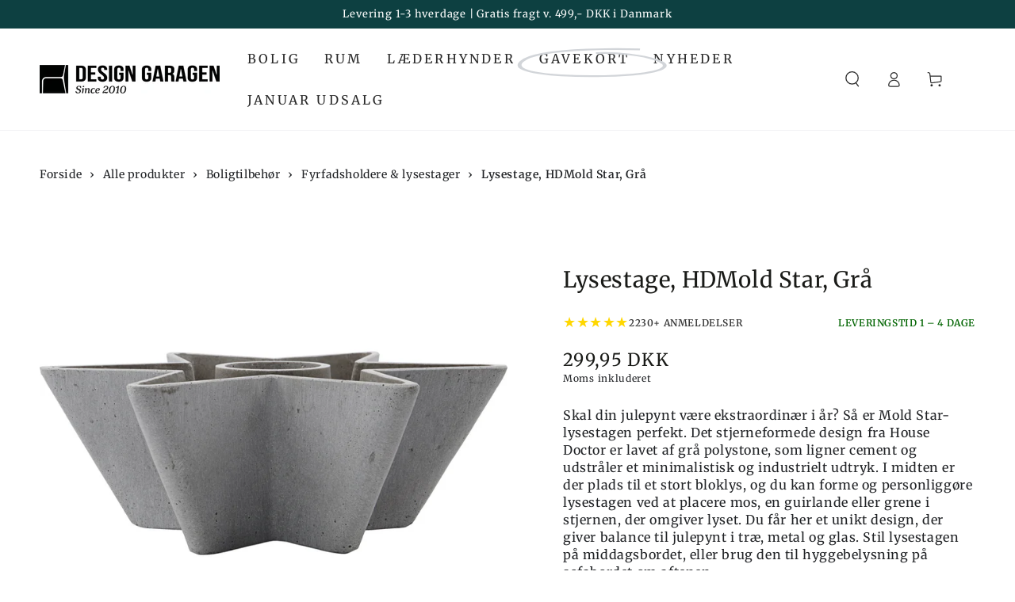

--- FILE ---
content_type: text/html; charset=utf-8
request_url: https://www.designgaragen.dk/products/house-doctor-lysestage-mold-star-gra
body_size: 90689
content:
<!doctype html>
<html class="no-js" lang="da">
  <head>
       <script async crossorigin fetchpriority="high" src="/cdn/shopifycloud/importmap-polyfill/es-modules-shim.2.4.0.js"></script>
<script
  id="Cookiebot"
  src="https://consent.cookiebot.com/uc.js"
  data-cbid="8878d03e-fb72-4961-b42e-1c350b9d1090"
  type="text/javascript"
  defer
></script>
<!-- Google Tag Manager -->
<script>(function(w,d,s,l,i){w[l]=w[l]||[];w[l].push({'gtm.start':
new Date().getTime(),event:'gtm.js'});var f=d.getElementsByTagName(s)[0],
j=d.createElement(s),dl=l!='dataLayer'?'&l='+l:'';j.async=true;j.src=
'https://www.googletagmanager.com/gtm.js?id='+i+dl;f.parentNode.insertBefore(j,f);
})(window,document,'script','dataLayer','GTM-K3Z8WV');</script>
<!-- End Google Tag Manager -->
    <meta charset="utf-8">
    <meta http-equiv="X-UA-Compatible" content="IE=edge">
    <meta name="viewport" content="width=device-width,initial-scale=1">
    <meta name="theme-color" content="">
    <link rel="canonical" href="https://www.designgaragen.dk/products/house-doctor-lysestage-mold-star-gra">
    <link rel="preconnect" href="https://cdn.shopify.com" crossorigin><link rel="icon" type="image/png" href="//www.designgaragen.dk/cdn/shop/files/Favicon.webp?crop=center&height=32&v=1674221652&width=32"><link rel="preconnect" href="https://fonts.shopifycdn.com" crossorigin><title>
      Lysestage, HDMold Star, Grå &ndash; DesignGaragen.dk</title><meta name="description" content="Skal din julepynt være ekstraordinær i år? Så er Mold Star-lysestagen perfekt. Det stjerneformede design fra House Doctor er lavet af grå polystone, som ligner cement og udstråler et minimalistisk og industrielt udtryk. I midten er der plads til et stort bloklys, og du kan forme og personliggøre lysestagen ved at place">

<meta property="og:site_name" content="DesignGaragen.dk">
<meta property="og:url" content="https://www.designgaragen.dk/products/house-doctor-lysestage-mold-star-gra">
<meta property="og:title" content="Lysestage, HDMold Star, Grå">
<meta property="og:type" content="product">
<meta property="og:description" content="Skal din julepynt være ekstraordinær i år? Så er Mold Star-lysestagen perfekt. Det stjerneformede design fra House Doctor er lavet af grå polystone, som ligner cement og udstråler et minimalistisk og industrielt udtryk. I midten er der plads til et stort bloklys, og du kan forme og personliggøre lysestagen ved at place"><meta property="og:image" content="http://www.designgaragen.dk/cdn/shop/files/207871071_01.png?v=1735598207">
  <meta property="og:image:secure_url" content="https://www.designgaragen.dk/cdn/shop/files/207871071_01.png?v=1735598207">
  <meta property="og:image:width" content="1200">
  <meta property="og:image:height" content="1200"><meta property="og:price:amount" content="299,95">
  <meta property="og:price:currency" content="DKK"><meta name="twitter:card" content="summary_large_image">
<meta name="twitter:title" content="Lysestage, HDMold Star, Grå">
<meta name="twitter:description" content="Skal din julepynt være ekstraordinær i år? Så er Mold Star-lysestagen perfekt. Det stjerneformede design fra House Doctor er lavet af grå polystone, som ligner cement og udstråler et minimalistisk og industrielt udtryk. I midten er der plads til et stort bloklys, og du kan forme og personliggøre lysestagen ved at place">


    <script type="importmap">
      {
        "imports": {
          "mdl-scrollsnap": "//www.designgaragen.dk/cdn/shop/t/150/assets/scrollsnap.js?v=170600829773392310311764262959",
          "timeline-component": "//www.designgaragen.dk/cdn/shop/t/150/assets/timeline-component.js?v=25828140184624228211764262959",
          "comparison-table-component": "//www.designgaragen.dk/cdn/shop/t/150/assets/comparison-table-component.js?v=95021244545988581221764262959"
        }
      }
    </script>

    <script src="//www.designgaragen.dk/cdn/shop/t/150/assets/vendor-v4.js" defer="defer"></script>
    <script src="//www.designgaragen.dk/cdn/shop/t/150/assets/pubsub.js?v=64530984355039965911764262959" defer="defer"></script>
    <script src="//www.designgaragen.dk/cdn/shop/t/150/assets/global.js?v=105739679177674998921764262959" defer="defer"></script>
    <script src="//www.designgaragen.dk/cdn/shop/t/150/assets/modules-basis.js?v=7117348240208911571764262959" defer="defer"></script>

    <script>window.performance && window.performance.mark && window.performance.mark('shopify.content_for_header.start');</script><meta name="robots" content="noindex,nofollow">
<meta name="google-site-verification" content="mBlbOuLt3efIqOuQ816ieSarzrsIttSKVTjAtquobPw">
<meta name="facebook-domain-verification" content="tnw76zky0qmqa3bw5subce5ml2tpir">
<meta id="shopify-digital-wallet" name="shopify-digital-wallet" content="/9921598/digital_wallets/dialog">
<link rel="alternate" hreflang="x-default" href="https://www.designgaragen.dk/products/house-doctor-lysestage-mold-star-gra">
<link rel="alternate" hreflang="da" href="https://www.designgaragen.dk/products/house-doctor-lysestage-mold-star-gra">
<link rel="alternate" hreflang="de-DE" href="https://www.designgaragen.de/products/kerzenstander-hdmold-star-grau">
<link rel="alternate" hreflang="sv-SE" href="https://www.designgaragen.se/products/ljusstake-hdmold-star-gra">
<link rel="alternate" hreflang="no-NO" href="https://no.designgaragen.dk/products/lysestake-hdmold-star-gra">
<link rel="alternate" hreflang="fi-FI" href="https://www.designgaragen.fi/products/kynttilanjalka-hdmold-star-harmaa">
<link rel="alternate" hreflang="pt-PT" href="https://www.designgaragen.pt/products/castical-hdmold-star-cinza">
<link rel="alternate" hreflang="en-AD" href="https://www.designgaragen.eu/products/candlestick-hdmold-star-grey">
<link rel="alternate" hreflang="en-AL" href="https://www.designgaragen.eu/products/candlestick-hdmold-star-grey">
<link rel="alternate" hreflang="en-AM" href="https://www.designgaragen.eu/products/candlestick-hdmold-star-grey">
<link rel="alternate" hreflang="en-AT" href="https://www.designgaragen.eu/products/candlestick-hdmold-star-grey">
<link rel="alternate" hreflang="en-AX" href="https://www.designgaragen.eu/products/candlestick-hdmold-star-grey">
<link rel="alternate" hreflang="en-BA" href="https://www.designgaragen.eu/products/candlestick-hdmold-star-grey">
<link rel="alternate" hreflang="en-BE" href="https://www.designgaragen.eu/products/candlestick-hdmold-star-grey">
<link rel="alternate" hreflang="en-BG" href="https://www.designgaragen.eu/products/candlestick-hdmold-star-grey">
<link rel="alternate" hreflang="en-BY" href="https://www.designgaragen.eu/products/candlestick-hdmold-star-grey">
<link rel="alternate" hreflang="en-CH" href="https://www.designgaragen.eu/products/candlestick-hdmold-star-grey">
<link rel="alternate" hreflang="en-CY" href="https://www.designgaragen.eu/products/candlestick-hdmold-star-grey">
<link rel="alternate" hreflang="en-EE" href="https://www.designgaragen.eu/products/candlestick-hdmold-star-grey">
<link rel="alternate" hreflang="en-ES" href="https://www.designgaragen.eu/products/candlestick-hdmold-star-grey">
<link rel="alternate" hreflang="en-FO" href="https://www.designgaragen.eu/products/candlestick-hdmold-star-grey">
<link rel="alternate" hreflang="en-FR" href="https://www.designgaragen.eu/products/candlestick-hdmold-star-grey">
<link rel="alternate" hreflang="en-GE" href="https://www.designgaragen.eu/products/candlestick-hdmold-star-grey">
<link rel="alternate" hreflang="en-GG" href="https://www.designgaragen.eu/products/candlestick-hdmold-star-grey">
<link rel="alternate" hreflang="en-GI" href="https://www.designgaragen.eu/products/candlestick-hdmold-star-grey">
<link rel="alternate" hreflang="en-GL" href="https://www.designgaragen.eu/products/candlestick-hdmold-star-grey">
<link rel="alternate" hreflang="en-GP" href="https://www.designgaragen.eu/products/candlestick-hdmold-star-grey">
<link rel="alternate" hreflang="en-GR" href="https://www.designgaragen.eu/products/candlestick-hdmold-star-grey">
<link rel="alternate" hreflang="en-HR" href="https://www.designgaragen.eu/products/candlestick-hdmold-star-grey">
<link rel="alternate" hreflang="en-HU" href="https://www.designgaragen.eu/products/candlestick-hdmold-star-grey">
<link rel="alternate" hreflang="en-IE" href="https://www.designgaragen.eu/products/candlestick-hdmold-star-grey">
<link rel="alternate" hreflang="en-IM" href="https://www.designgaragen.eu/products/candlestick-hdmold-star-grey">
<link rel="alternate" hreflang="en-IS" href="https://www.designgaragen.eu/products/candlestick-hdmold-star-grey">
<link rel="alternate" hreflang="en-IT" href="https://www.designgaragen.eu/products/candlestick-hdmold-star-grey">
<link rel="alternate" hreflang="en-JE" href="https://www.designgaragen.eu/products/candlestick-hdmold-star-grey">
<link rel="alternate" hreflang="en-LI" href="https://www.designgaragen.eu/products/candlestick-hdmold-star-grey">
<link rel="alternate" hreflang="en-LT" href="https://www.designgaragen.eu/products/candlestick-hdmold-star-grey">
<link rel="alternate" hreflang="en-LU" href="https://www.designgaragen.eu/products/candlestick-hdmold-star-grey">
<link rel="alternate" hreflang="en-LV" href="https://www.designgaragen.eu/products/candlestick-hdmold-star-grey">
<link rel="alternate" hreflang="en-MC" href="https://www.designgaragen.eu/products/candlestick-hdmold-star-grey">
<link rel="alternate" hreflang="en-MD" href="https://www.designgaragen.eu/products/candlestick-hdmold-star-grey">
<link rel="alternate" hreflang="en-ME" href="https://www.designgaragen.eu/products/candlestick-hdmold-star-grey">
<link rel="alternate" hreflang="en-MK" href="https://www.designgaragen.eu/products/candlestick-hdmold-star-grey">
<link rel="alternate" hreflang="en-MT" href="https://www.designgaragen.eu/products/candlestick-hdmold-star-grey">
<link rel="alternate" hreflang="en-NL" href="https://www.designgaragen.eu/products/candlestick-hdmold-star-grey">
<link rel="alternate" hreflang="en-PL" href="https://www.designgaragen.eu/products/candlestick-hdmold-star-grey">
<link rel="alternate" hreflang="en-RE" href="https://www.designgaragen.eu/products/candlestick-hdmold-star-grey">
<link rel="alternate" hreflang="en-RO" href="https://www.designgaragen.eu/products/candlestick-hdmold-star-grey">
<link rel="alternate" hreflang="en-RS" href="https://www.designgaragen.eu/products/candlestick-hdmold-star-grey">
<link rel="alternate" hreflang="en-SI" href="https://www.designgaragen.eu/products/candlestick-hdmold-star-grey">
<link rel="alternate" hreflang="en-SJ" href="https://www.designgaragen.eu/products/candlestick-hdmold-star-grey">
<link rel="alternate" hreflang="en-SK" href="https://www.designgaragen.eu/products/candlestick-hdmold-star-grey">
<link rel="alternate" hreflang="en-SM" href="https://www.designgaragen.eu/products/candlestick-hdmold-star-grey">
<link rel="alternate" hreflang="en-TR" href="https://www.designgaragen.eu/products/candlestick-hdmold-star-grey">
<link rel="alternate" hreflang="en-UA" href="https://www.designgaragen.eu/products/candlestick-hdmold-star-grey">
<link rel="alternate" hreflang="en-VA" href="https://www.designgaragen.eu/products/candlestick-hdmold-star-grey">
<link rel="alternate" hreflang="en-XK" href="https://www.designgaragen.eu/products/candlestick-hdmold-star-grey">
<link rel="alternate" hreflang="en-YT" href="https://www.designgaragen.eu/products/candlestick-hdmold-star-grey">
<link rel="alternate" hreflang="en-CA" href="https://www.designgaragen.eu/products/candlestick-hdmold-star-grey">
<link rel="alternate" hreflang="en-GS" href="https://www.designgaragen.eu/products/candlestick-hdmold-star-grey">
<link rel="alternate" hreflang="en-MX" href="https://www.designgaragen.eu/products/candlestick-hdmold-star-grey">
<link rel="alternate" hreflang="en-TF" href="https://www.designgaragen.eu/products/candlestick-hdmold-star-grey">
<link rel="alternate" hreflang="en-US" href="https://www.designgaragen.eu/products/candlestick-hdmold-star-grey">
<link rel="alternate" hreflang="en-CZ" href="https://www.designgaragen.eu/products/candlestick-hdmold-star-grey">
<link rel="alternate" hreflang="en-GB" href="https://www.designgaragen.eu/products/candlestick-hdmold-star-grey">
<link rel="alternate" hreflang="en-DZ" href="https://www.designgaragen.com/products/candlestick-hdmold-star-grey">
<link rel="alternate" hreflang="en-AO" href="https://www.designgaragen.com/products/candlestick-hdmold-star-grey">
<link rel="alternate" hreflang="en-AC" href="https://www.designgaragen.com/products/candlestick-hdmold-star-grey">
<link rel="alternate" hreflang="en-BJ" href="https://www.designgaragen.com/products/candlestick-hdmold-star-grey">
<link rel="alternate" hreflang="en-BW" href="https://www.designgaragen.com/products/candlestick-hdmold-star-grey">
<link rel="alternate" hreflang="en-BF" href="https://www.designgaragen.com/products/candlestick-hdmold-star-grey">
<link rel="alternate" hreflang="en-BI" href="https://www.designgaragen.com/products/candlestick-hdmold-star-grey">
<link rel="alternate" hreflang="en-CM" href="https://www.designgaragen.com/products/candlestick-hdmold-star-grey">
<link rel="alternate" hreflang="en-KM" href="https://www.designgaragen.com/products/candlestick-hdmold-star-grey">
<link rel="alternate" hreflang="en-CF" href="https://www.designgaragen.com/products/candlestick-hdmold-star-grey">
<link rel="alternate" hreflang="en-CD" href="https://www.designgaragen.com/products/candlestick-hdmold-star-grey">
<link rel="alternate" hreflang="en-DJ" href="https://www.designgaragen.com/products/candlestick-hdmold-star-grey">
<link rel="alternate" hreflang="en-EG" href="https://www.designgaragen.com/products/candlestick-hdmold-star-grey">
<link rel="alternate" hreflang="en-CI" href="https://www.designgaragen.com/products/candlestick-hdmold-star-grey">
<link rel="alternate" hreflang="en-ER" href="https://www.designgaragen.com/products/candlestick-hdmold-star-grey">
<link rel="alternate" hreflang="en-SZ" href="https://www.designgaragen.com/products/candlestick-hdmold-star-grey">
<link rel="alternate" hreflang="en-ET" href="https://www.designgaragen.com/products/candlestick-hdmold-star-grey">
<link rel="alternate" hreflang="en-GA" href="https://www.designgaragen.com/products/candlestick-hdmold-star-grey">
<link rel="alternate" hreflang="en-GM" href="https://www.designgaragen.com/products/candlestick-hdmold-star-grey">
<link rel="alternate" hreflang="en-GH" href="https://www.designgaragen.com/products/candlestick-hdmold-star-grey">
<link rel="alternate" hreflang="en-GN" href="https://www.designgaragen.com/products/candlestick-hdmold-star-grey">
<link rel="alternate" hreflang="en-GW" href="https://www.designgaragen.com/products/candlestick-hdmold-star-grey">
<link rel="alternate" hreflang="en-CV" href="https://www.designgaragen.com/products/candlestick-hdmold-star-grey">
<link rel="alternate" hreflang="en-KE" href="https://www.designgaragen.com/products/candlestick-hdmold-star-grey">
<link rel="alternate" hreflang="en-LS" href="https://www.designgaragen.com/products/candlestick-hdmold-star-grey">
<link rel="alternate" hreflang="en-LR" href="https://www.designgaragen.com/products/candlestick-hdmold-star-grey">
<link rel="alternate" hreflang="en-LY" href="https://www.designgaragen.com/products/candlestick-hdmold-star-grey">
<link rel="alternate" hreflang="en-MG" href="https://www.designgaragen.com/products/candlestick-hdmold-star-grey">
<link rel="alternate" hreflang="en-MW" href="https://www.designgaragen.com/products/candlestick-hdmold-star-grey">
<link rel="alternate" hreflang="en-ML" href="https://www.designgaragen.com/products/candlestick-hdmold-star-grey">
<link rel="alternate" hreflang="en-MA" href="https://www.designgaragen.com/products/candlestick-hdmold-star-grey">
<link rel="alternate" hreflang="en-MR" href="https://www.designgaragen.com/products/candlestick-hdmold-star-grey">
<link rel="alternate" hreflang="en-MU" href="https://www.designgaragen.com/products/candlestick-hdmold-star-grey">
<link rel="alternate" hreflang="en-MZ" href="https://www.designgaragen.com/products/candlestick-hdmold-star-grey">
<link rel="alternate" hreflang="en-NA" href="https://www.designgaragen.com/products/candlestick-hdmold-star-grey">
<link rel="alternate" hreflang="en-NE" href="https://www.designgaragen.com/products/candlestick-hdmold-star-grey">
<link rel="alternate" hreflang="en-NG" href="https://www.designgaragen.com/products/candlestick-hdmold-star-grey">
<link rel="alternate" hreflang="en-CG" href="https://www.designgaragen.com/products/candlestick-hdmold-star-grey">
<link rel="alternate" hreflang="en-RW" href="https://www.designgaragen.com/products/candlestick-hdmold-star-grey">
<link rel="alternate" hreflang="en-SH" href="https://www.designgaragen.com/products/candlestick-hdmold-star-grey">
<link rel="alternate" hreflang="en-ST" href="https://www.designgaragen.com/products/candlestick-hdmold-star-grey">
<link rel="alternate" hreflang="en-SN" href="https://www.designgaragen.com/products/candlestick-hdmold-star-grey">
<link rel="alternate" hreflang="en-SC" href="https://www.designgaragen.com/products/candlestick-hdmold-star-grey">
<link rel="alternate" hreflang="en-SL" href="https://www.designgaragen.com/products/candlestick-hdmold-star-grey">
<link rel="alternate" hreflang="en-SO" href="https://www.designgaragen.com/products/candlestick-hdmold-star-grey">
<link rel="alternate" hreflang="en-SD" href="https://www.designgaragen.com/products/candlestick-hdmold-star-grey">
<link rel="alternate" hreflang="en-ZA" href="https://www.designgaragen.com/products/candlestick-hdmold-star-grey">
<link rel="alternate" hreflang="en-SS" href="https://www.designgaragen.com/products/candlestick-hdmold-star-grey">
<link rel="alternate" hreflang="en-TZ" href="https://www.designgaragen.com/products/candlestick-hdmold-star-grey">
<link rel="alternate" hreflang="en-TD" href="https://www.designgaragen.com/products/candlestick-hdmold-star-grey">
<link rel="alternate" hreflang="en-TG" href="https://www.designgaragen.com/products/candlestick-hdmold-star-grey">
<link rel="alternate" hreflang="en-TA" href="https://www.designgaragen.com/products/candlestick-hdmold-star-grey">
<link rel="alternate" hreflang="en-TN" href="https://www.designgaragen.com/products/candlestick-hdmold-star-grey">
<link rel="alternate" hreflang="en-UG" href="https://www.designgaragen.com/products/candlestick-hdmold-star-grey">
<link rel="alternate" hreflang="en-EH" href="https://www.designgaragen.com/products/candlestick-hdmold-star-grey">
<link rel="alternate" hreflang="en-ZM" href="https://www.designgaragen.com/products/candlestick-hdmold-star-grey">
<link rel="alternate" hreflang="en-ZW" href="https://www.designgaragen.com/products/candlestick-hdmold-star-grey">
<link rel="alternate" hreflang="en-GQ" href="https://www.designgaragen.com/products/candlestick-hdmold-star-grey">
<link rel="alternate" hreflang="en-AF" href="https://www.designgaragen.com/products/candlestick-hdmold-star-grey">
<link rel="alternate" hreflang="en-AZ" href="https://www.designgaragen.com/products/candlestick-hdmold-star-grey">
<link rel="alternate" hreflang="en-BH" href="https://www.designgaragen.com/products/candlestick-hdmold-star-grey">
<link rel="alternate" hreflang="en-BD" href="https://www.designgaragen.com/products/candlestick-hdmold-star-grey">
<link rel="alternate" hreflang="en-BT" href="https://www.designgaragen.com/products/candlestick-hdmold-star-grey">
<link rel="alternate" hreflang="en-IO" href="https://www.designgaragen.com/products/candlestick-hdmold-star-grey">
<link rel="alternate" hreflang="en-BN" href="https://www.designgaragen.com/products/candlestick-hdmold-star-grey">
<link rel="alternate" hreflang="en-KH" href="https://www.designgaragen.com/products/candlestick-hdmold-star-grey">
<link rel="alternate" hreflang="en-CC" href="https://www.designgaragen.com/products/candlestick-hdmold-star-grey">
<link rel="alternate" hreflang="en-AE" href="https://www.designgaragen.com/products/candlestick-hdmold-star-grey">
<link rel="alternate" hreflang="en-PH" href="https://www.designgaragen.com/products/candlestick-hdmold-star-grey">
<link rel="alternate" hreflang="en-HK" href="https://www.designgaragen.com/products/candlestick-hdmold-star-grey">
<link rel="alternate" hreflang="en-IN" href="https://www.designgaragen.com/products/candlestick-hdmold-star-grey">
<link rel="alternate" hreflang="en-ID" href="https://www.designgaragen.com/products/candlestick-hdmold-star-grey">
<link rel="alternate" hreflang="en-IQ" href="https://www.designgaragen.com/products/candlestick-hdmold-star-grey">
<link rel="alternate" hreflang="en-IL" href="https://www.designgaragen.com/products/candlestick-hdmold-star-grey">
<link rel="alternate" hreflang="en-JP" href="https://www.designgaragen.com/products/candlestick-hdmold-star-grey">
<link rel="alternate" hreflang="en-JO" href="https://www.designgaragen.com/products/candlestick-hdmold-star-grey">
<link rel="alternate" hreflang="en-CX" href="https://www.designgaragen.com/products/candlestick-hdmold-star-grey">
<link rel="alternate" hreflang="en-KZ" href="https://www.designgaragen.com/products/candlestick-hdmold-star-grey">
<link rel="alternate" hreflang="en-CN" href="https://www.designgaragen.com/products/candlestick-hdmold-star-grey">
<link rel="alternate" hreflang="en-KG" href="https://www.designgaragen.com/products/candlestick-hdmold-star-grey">
<link rel="alternate" hreflang="en-KW" href="https://www.designgaragen.com/products/candlestick-hdmold-star-grey">
<link rel="alternate" hreflang="en-LA" href="https://www.designgaragen.com/products/candlestick-hdmold-star-grey">
<link rel="alternate" hreflang="en-LB" href="https://www.designgaragen.com/products/candlestick-hdmold-star-grey">
<link rel="alternate" hreflang="en-MO" href="https://www.designgaragen.com/products/candlestick-hdmold-star-grey">
<link rel="alternate" hreflang="en-MY" href="https://www.designgaragen.com/products/candlestick-hdmold-star-grey">
<link rel="alternate" hreflang="en-MV" href="https://www.designgaragen.com/products/candlestick-hdmold-star-grey">
<link rel="alternate" hreflang="en-MN" href="https://www.designgaragen.com/products/candlestick-hdmold-star-grey">
<link rel="alternate" hreflang="en-MM" href="https://www.designgaragen.com/products/candlestick-hdmold-star-grey">
<link rel="alternate" hreflang="en-NP" href="https://www.designgaragen.com/products/candlestick-hdmold-star-grey">
<link rel="alternate" hreflang="en-OM" href="https://www.designgaragen.com/products/candlestick-hdmold-star-grey">
<link rel="alternate" hreflang="en-PK" href="https://www.designgaragen.com/products/candlestick-hdmold-star-grey">
<link rel="alternate" hreflang="en-PS" href="https://www.designgaragen.com/products/candlestick-hdmold-star-grey">
<link rel="alternate" hreflang="en-QA" href="https://www.designgaragen.com/products/candlestick-hdmold-star-grey">
<link rel="alternate" hreflang="en-RU" href="https://www.designgaragen.com/products/candlestick-hdmold-star-grey">
<link rel="alternate" hreflang="en-SA" href="https://www.designgaragen.com/products/candlestick-hdmold-star-grey">
<link rel="alternate" hreflang="en-SG" href="https://www.designgaragen.com/products/candlestick-hdmold-star-grey">
<link rel="alternate" hreflang="en-LK" href="https://www.designgaragen.com/products/candlestick-hdmold-star-grey">
<link rel="alternate" hreflang="en-KR" href="https://www.designgaragen.com/products/candlestick-hdmold-star-grey">
<link rel="alternate" hreflang="en-TJ" href="https://www.designgaragen.com/products/candlestick-hdmold-star-grey">
<link rel="alternate" hreflang="en-TW" href="https://www.designgaragen.com/products/candlestick-hdmold-star-grey">
<link rel="alternate" hreflang="en-TH" href="https://www.designgaragen.com/products/candlestick-hdmold-star-grey">
<link rel="alternate" hreflang="en-TM" href="https://www.designgaragen.com/products/candlestick-hdmold-star-grey">
<link rel="alternate" hreflang="en-UZ" href="https://www.designgaragen.com/products/candlestick-hdmold-star-grey">
<link rel="alternate" hreflang="en-VN" href="https://www.designgaragen.com/products/candlestick-hdmold-star-grey">
<link rel="alternate" hreflang="en-YE" href="https://www.designgaragen.com/products/candlestick-hdmold-star-grey">
<link rel="alternate" hreflang="en-UM" href="https://www.designgaragen.com/products/candlestick-hdmold-star-grey">
<link rel="alternate" hreflang="en-AI" href="https://www.designgaragen.com/products/candlestick-hdmold-star-grey">
<link rel="alternate" hreflang="en-AG" href="https://www.designgaragen.com/products/candlestick-hdmold-star-grey">
<link rel="alternate" hreflang="en-AW" href="https://www.designgaragen.com/products/candlestick-hdmold-star-grey">
<link rel="alternate" hreflang="en-BS" href="https://www.designgaragen.com/products/candlestick-hdmold-star-grey">
<link rel="alternate" hreflang="en-BB" href="https://www.designgaragen.com/products/candlestick-hdmold-star-grey">
<link rel="alternate" hreflang="en-BZ" href="https://www.designgaragen.com/products/candlestick-hdmold-star-grey">
<link rel="alternate" hreflang="en-BM" href="https://www.designgaragen.com/products/candlestick-hdmold-star-grey">
<link rel="alternate" hreflang="en-VG" href="https://www.designgaragen.com/products/candlestick-hdmold-star-grey">
<link rel="alternate" hreflang="en-KY" href="https://www.designgaragen.com/products/candlestick-hdmold-star-grey">
<link rel="alternate" hreflang="en-CR" href="https://www.designgaragen.com/products/candlestick-hdmold-star-grey">
<link rel="alternate" hreflang="en-CW" href="https://www.designgaragen.com/products/candlestick-hdmold-star-grey">
<link rel="alternate" hreflang="en-DO" href="https://www.designgaragen.com/products/candlestick-hdmold-star-grey">
<link rel="alternate" hreflang="en-DM" href="https://www.designgaragen.com/products/candlestick-hdmold-star-grey">
<link rel="alternate" hreflang="en-SV" href="https://www.designgaragen.com/products/candlestick-hdmold-star-grey">
<link rel="alternate" hreflang="en-GD" href="https://www.designgaragen.com/products/candlestick-hdmold-star-grey">
<link rel="alternate" hreflang="en-GT" href="https://www.designgaragen.com/products/candlestick-hdmold-star-grey">
<link rel="alternate" hreflang="en-HT" href="https://www.designgaragen.com/products/candlestick-hdmold-star-grey">
<link rel="alternate" hreflang="en-HN" href="https://www.designgaragen.com/products/candlestick-hdmold-star-grey">
<link rel="alternate" hreflang="en-JM" href="https://www.designgaragen.com/products/candlestick-hdmold-star-grey">
<link rel="alternate" hreflang="en-MQ" href="https://www.designgaragen.com/products/candlestick-hdmold-star-grey">
<link rel="alternate" hreflang="en-MS" href="https://www.designgaragen.com/products/candlestick-hdmold-star-grey">
<link rel="alternate" hreflang="en-NI" href="https://www.designgaragen.com/products/candlestick-hdmold-star-grey">
<link rel="alternate" hreflang="en-PA" href="https://www.designgaragen.com/products/candlestick-hdmold-star-grey">
<link rel="alternate" hreflang="en-KN" href="https://www.designgaragen.com/products/candlestick-hdmold-star-grey">
<link rel="alternate" hreflang="en-LC" href="https://www.designgaragen.com/products/candlestick-hdmold-star-grey">
<link rel="alternate" hreflang="en-MF" href="https://www.designgaragen.com/products/candlestick-hdmold-star-grey">
<link rel="alternate" hreflang="en-SX" href="https://www.designgaragen.com/products/candlestick-hdmold-star-grey">
<link rel="alternate" hreflang="en-VC" href="https://www.designgaragen.com/products/candlestick-hdmold-star-grey">
<link rel="alternate" hreflang="en-BL" href="https://www.designgaragen.com/products/candlestick-hdmold-star-grey">
<link rel="alternate" hreflang="en-PM" href="https://www.designgaragen.com/products/candlestick-hdmold-star-grey">
<link rel="alternate" hreflang="en-TT" href="https://www.designgaragen.com/products/candlestick-hdmold-star-grey">
<link rel="alternate" hreflang="en-TC" href="https://www.designgaragen.com/products/candlestick-hdmold-star-grey">
<link rel="alternate" hreflang="en-AU" href="https://www.designgaragen.com/products/candlestick-hdmold-star-grey">
<link rel="alternate" hreflang="en-CK" href="https://www.designgaragen.com/products/candlestick-hdmold-star-grey">
<link rel="alternate" hreflang="en-FJ" href="https://www.designgaragen.com/products/candlestick-hdmold-star-grey">
<link rel="alternate" hreflang="en-PF" href="https://www.designgaragen.com/products/candlestick-hdmold-star-grey">
<link rel="alternate" hreflang="en-KI" href="https://www.designgaragen.com/products/candlestick-hdmold-star-grey">
<link rel="alternate" hreflang="en-NR" href="https://www.designgaragen.com/products/candlestick-hdmold-star-grey">
<link rel="alternate" hreflang="en-NZ" href="https://www.designgaragen.com/products/candlestick-hdmold-star-grey">
<link rel="alternate" hreflang="en-NU" href="https://www.designgaragen.com/products/candlestick-hdmold-star-grey">
<link rel="alternate" hreflang="en-NF" href="https://www.designgaragen.com/products/candlestick-hdmold-star-grey">
<link rel="alternate" hreflang="en-NC" href="https://www.designgaragen.com/products/candlestick-hdmold-star-grey">
<link rel="alternate" hreflang="en-PG" href="https://www.designgaragen.com/products/candlestick-hdmold-star-grey">
<link rel="alternate" hreflang="en-PN" href="https://www.designgaragen.com/products/candlestick-hdmold-star-grey">
<link rel="alternate" hreflang="en-SB" href="https://www.designgaragen.com/products/candlestick-hdmold-star-grey">
<link rel="alternate" hreflang="en-WS" href="https://www.designgaragen.com/products/candlestick-hdmold-star-grey">
<link rel="alternate" hreflang="en-TK" href="https://www.designgaragen.com/products/candlestick-hdmold-star-grey">
<link rel="alternate" hreflang="en-TO" href="https://www.designgaragen.com/products/candlestick-hdmold-star-grey">
<link rel="alternate" hreflang="en-TV" href="https://www.designgaragen.com/products/candlestick-hdmold-star-grey">
<link rel="alternate" hreflang="en-VU" href="https://www.designgaragen.com/products/candlestick-hdmold-star-grey">
<link rel="alternate" hreflang="en-WF" href="https://www.designgaragen.com/products/candlestick-hdmold-star-grey">
<link rel="alternate" hreflang="en-TL" href="https://www.designgaragen.com/products/candlestick-hdmold-star-grey">
<link rel="alternate" hreflang="en-AR" href="https://www.designgaragen.com/products/candlestick-hdmold-star-grey">
<link rel="alternate" hreflang="en-BO" href="https://www.designgaragen.com/products/candlestick-hdmold-star-grey">
<link rel="alternate" hreflang="en-BR" href="https://www.designgaragen.com/products/candlestick-hdmold-star-grey">
<link rel="alternate" hreflang="en-BQ" href="https://www.designgaragen.com/products/candlestick-hdmold-star-grey">
<link rel="alternate" hreflang="en-CL" href="https://www.designgaragen.com/products/candlestick-hdmold-star-grey">
<link rel="alternate" hreflang="en-CO" href="https://www.designgaragen.com/products/candlestick-hdmold-star-grey">
<link rel="alternate" hreflang="en-EC" href="https://www.designgaragen.com/products/candlestick-hdmold-star-grey">
<link rel="alternate" hreflang="en-FK" href="https://www.designgaragen.com/products/candlestick-hdmold-star-grey">
<link rel="alternate" hreflang="en-GF" href="https://www.designgaragen.com/products/candlestick-hdmold-star-grey">
<link rel="alternate" hreflang="en-GY" href="https://www.designgaragen.com/products/candlestick-hdmold-star-grey">
<link rel="alternate" hreflang="en-PY" href="https://www.designgaragen.com/products/candlestick-hdmold-star-grey">
<link rel="alternate" hreflang="en-PE" href="https://www.designgaragen.com/products/candlestick-hdmold-star-grey">
<link rel="alternate" hreflang="en-SR" href="https://www.designgaragen.com/products/candlestick-hdmold-star-grey">
<link rel="alternate" hreflang="en-UY" href="https://www.designgaragen.com/products/candlestick-hdmold-star-grey">
<link rel="alternate" hreflang="en-VE" href="https://www.designgaragen.com/products/candlestick-hdmold-star-grey">
<link rel="alternate" type="application/json+oembed" href="https://www.designgaragen.dk/products/house-doctor-lysestage-mold-star-gra.oembed">
<script async="async" src="/checkouts/internal/preloads.js?locale=da-DK"></script>
<script id="shopify-features" type="application/json">{"accessToken":"8bc352bde7390ced4287c6b0dcaf2203","betas":["rich-media-storefront-analytics"],"domain":"www.designgaragen.dk","predictiveSearch":true,"shopId":9921598,"locale":"da"}</script>
<script>var Shopify = Shopify || {};
Shopify.shop = "designgaragen.myshopify.com";
Shopify.locale = "da";
Shopify.currency = {"active":"DKK","rate":"1.0"};
Shopify.country = "DK";
Shopify.theme = {"name":"DesignGaragen","id":189802971468,"schema_name":"Be Yours","schema_version":"8.4.0","theme_store_id":1399,"role":"main"};
Shopify.theme.handle = "null";
Shopify.theme.style = {"id":null,"handle":null};
Shopify.cdnHost = "www.designgaragen.dk/cdn";
Shopify.routes = Shopify.routes || {};
Shopify.routes.root = "/";</script>
<script type="module">!function(o){(o.Shopify=o.Shopify||{}).modules=!0}(window);</script>
<script>!function(o){function n(){var o=[];function n(){o.push(Array.prototype.slice.apply(arguments))}return n.q=o,n}var t=o.Shopify=o.Shopify||{};t.loadFeatures=n(),t.autoloadFeatures=n()}(window);</script>
<script id="shop-js-analytics" type="application/json">{"pageType":"product"}</script>
<script defer="defer" async type="module" src="//www.designgaragen.dk/cdn/shopifycloud/shop-js/modules/v2/client.init-shop-cart-sync_Boo8R5bA.da.esm.js"></script>
<script defer="defer" async type="module" src="//www.designgaragen.dk/cdn/shopifycloud/shop-js/modules/v2/chunk.common_BxBg1k80.esm.js"></script>
<script type="module">
  await import("//www.designgaragen.dk/cdn/shopifycloud/shop-js/modules/v2/client.init-shop-cart-sync_Boo8R5bA.da.esm.js");
await import("//www.designgaragen.dk/cdn/shopifycloud/shop-js/modules/v2/chunk.common_BxBg1k80.esm.js");

  window.Shopify.SignInWithShop?.initShopCartSync?.({"fedCMEnabled":true,"windoidEnabled":true});

</script>
<script>(function() {
  var isLoaded = false;
  function asyncLoad() {
    if (isLoaded) return;
    isLoaded = true;
    var urls = ["https:\/\/rio.pwztag.com\/rio.js?shop=designgaragen.myshopify.com","\/\/cdn.shopify.com\/proxy\/17ae2adc86e2441f18c2ac18161e96f8e9c5789ab89f8a5a96e76ed52fc30591\/bingshoppingtool-t2app-prod.trafficmanager.net\/uet\/tracking_script?shop=designgaragen.myshopify.com\u0026sp-cache-control=cHVibGljLCBtYXgtYWdlPTkwMA"];
    for (var i = 0; i < urls.length; i++) {
      var s = document.createElement('script');
      s.type = 'text/javascript';
      s.async = true;
      s.src = urls[i];
      var x = document.getElementsByTagName('script')[0];
      x.parentNode.insertBefore(s, x);
    }
  };
  if(window.attachEvent) {
    window.attachEvent('onload', asyncLoad);
  } else {
    window.addEventListener('load', asyncLoad, false);
  }
})();</script>
<script id="__st">var __st={"a":9921598,"offset":3600,"reqid":"54dc0788-cbcc-4e8d-98bc-1ecadebf95f8-1768374609","pageurl":"www.designgaragen.dk\/products\/house-doctor-lysestage-mold-star-gra","u":"020786ab49bf","p":"product","rtyp":"product","rid":7038048862242};</script>
<script>window.ShopifyPaypalV4VisibilityTracking = true;</script>
<script id="captcha-bootstrap">!function(){'use strict';const t='contact',e='account',n='new_comment',o=[[t,t],['blogs',n],['comments',n],[t,'customer']],c=[[e,'customer_login'],[e,'guest_login'],[e,'recover_customer_password'],[e,'create_customer']],r=t=>t.map((([t,e])=>`form[action*='/${t}']:not([data-nocaptcha='true']) input[name='form_type'][value='${e}']`)).join(','),a=t=>()=>t?[...document.querySelectorAll(t)].map((t=>t.form)):[];function s(){const t=[...o],e=r(t);return a(e)}const i='password',u='form_key',d=['recaptcha-v3-token','g-recaptcha-response','h-captcha-response',i],f=()=>{try{return window.sessionStorage}catch{return}},m='__shopify_v',_=t=>t.elements[u];function p(t,e,n=!1){try{const o=window.sessionStorage,c=JSON.parse(o.getItem(e)),{data:r}=function(t){const{data:e,action:n}=t;return t[m]||n?{data:e,action:n}:{data:t,action:n}}(c);for(const[e,n]of Object.entries(r))t.elements[e]&&(t.elements[e].value=n);n&&o.removeItem(e)}catch(o){console.error('form repopulation failed',{error:o})}}const l='form_type',E='cptcha';function T(t){t.dataset[E]=!0}const w=window,h=w.document,L='Shopify',v='ce_forms',y='captcha';let A=!1;((t,e)=>{const n=(g='f06e6c50-85a8-45c8-87d0-21a2b65856fe',I='https://cdn.shopify.com/shopifycloud/storefront-forms-hcaptcha/ce_storefront_forms_captcha_hcaptcha.v1.5.2.iife.js',D={infoText:'Beskyttet af hCaptcha',privacyText:'Beskyttelse af persondata',termsText:'Vilkår'},(t,e,n)=>{const o=w[L][v],c=o.bindForm;if(c)return c(t,g,e,D).then(n);var r;o.q.push([[t,g,e,D],n]),r=I,A||(h.body.append(Object.assign(h.createElement('script'),{id:'captcha-provider',async:!0,src:r})),A=!0)});var g,I,D;w[L]=w[L]||{},w[L][v]=w[L][v]||{},w[L][v].q=[],w[L][y]=w[L][y]||{},w[L][y].protect=function(t,e){n(t,void 0,e),T(t)},Object.freeze(w[L][y]),function(t,e,n,w,h,L){const[v,y,A,g]=function(t,e,n){const i=e?o:[],u=t?c:[],d=[...i,...u],f=r(d),m=r(i),_=r(d.filter((([t,e])=>n.includes(e))));return[a(f),a(m),a(_),s()]}(w,h,L),I=t=>{const e=t.target;return e instanceof HTMLFormElement?e:e&&e.form},D=t=>v().includes(t);t.addEventListener('submit',(t=>{const e=I(t);if(!e)return;const n=D(e)&&!e.dataset.hcaptchaBound&&!e.dataset.recaptchaBound,o=_(e),c=g().includes(e)&&(!o||!o.value);(n||c)&&t.preventDefault(),c&&!n&&(function(t){try{if(!f())return;!function(t){const e=f();if(!e)return;const n=_(t);if(!n)return;const o=n.value;o&&e.removeItem(o)}(t);const e=Array.from(Array(32),(()=>Math.random().toString(36)[2])).join('');!function(t,e){_(t)||t.append(Object.assign(document.createElement('input'),{type:'hidden',name:u})),t.elements[u].value=e}(t,e),function(t,e){const n=f();if(!n)return;const o=[...t.querySelectorAll(`input[type='${i}']`)].map((({name:t})=>t)),c=[...d,...o],r={};for(const[a,s]of new FormData(t).entries())c.includes(a)||(r[a]=s);n.setItem(e,JSON.stringify({[m]:1,action:t.action,data:r}))}(t,e)}catch(e){console.error('failed to persist form',e)}}(e),e.submit())}));const S=(t,e)=>{t&&!t.dataset[E]&&(n(t,e.some((e=>e===t))),T(t))};for(const o of['focusin','change'])t.addEventListener(o,(t=>{const e=I(t);D(e)&&S(e,y())}));const B=e.get('form_key'),M=e.get(l),P=B&&M;t.addEventListener('DOMContentLoaded',(()=>{const t=y();if(P)for(const e of t)e.elements[l].value===M&&p(e,B);[...new Set([...A(),...v().filter((t=>'true'===t.dataset.shopifyCaptcha))])].forEach((e=>S(e,t)))}))}(h,new URLSearchParams(w.location.search),n,t,e,['guest_login'])})(!0,!0)}();</script>
<script integrity="sha256-4kQ18oKyAcykRKYeNunJcIwy7WH5gtpwJnB7kiuLZ1E=" data-source-attribution="shopify.loadfeatures" defer="defer" src="//www.designgaragen.dk/cdn/shopifycloud/storefront/assets/storefront/load_feature-a0a9edcb.js" crossorigin="anonymous"></script>
<script data-source-attribution="shopify.dynamic_checkout.dynamic.init">var Shopify=Shopify||{};Shopify.PaymentButton=Shopify.PaymentButton||{isStorefrontPortableWallets:!0,init:function(){window.Shopify.PaymentButton.init=function(){};var t=document.createElement("script");t.src="https://www.designgaragen.dk/cdn/shopifycloud/portable-wallets/latest/portable-wallets.da.js",t.type="module",document.head.appendChild(t)}};
</script>
<script data-source-attribution="shopify.dynamic_checkout.buyer_consent">
  function portableWalletsHideBuyerConsent(e){var t=document.getElementById("shopify-buyer-consent"),n=document.getElementById("shopify-subscription-policy-button");t&&n&&(t.classList.add("hidden"),t.setAttribute("aria-hidden","true"),n.removeEventListener("click",e))}function portableWalletsShowBuyerConsent(e){var t=document.getElementById("shopify-buyer-consent"),n=document.getElementById("shopify-subscription-policy-button");t&&n&&(t.classList.remove("hidden"),t.removeAttribute("aria-hidden"),n.addEventListener("click",e))}window.Shopify?.PaymentButton&&(window.Shopify.PaymentButton.hideBuyerConsent=portableWalletsHideBuyerConsent,window.Shopify.PaymentButton.showBuyerConsent=portableWalletsShowBuyerConsent);
</script>
<script data-source-attribution="shopify.dynamic_checkout.cart.bootstrap">document.addEventListener("DOMContentLoaded",(function(){function t(){return document.querySelector("shopify-accelerated-checkout-cart, shopify-accelerated-checkout")}if(t())Shopify.PaymentButton.init();else{new MutationObserver((function(e,n){t()&&(Shopify.PaymentButton.init(),n.disconnect())})).observe(document.body,{childList:!0,subtree:!0})}}));
</script>
<script id="sections-script" data-sections="header" defer="defer" src="//www.designgaragen.dk/cdn/shop/t/150/compiled_assets/scripts.js?21395"></script>
<script>window.performance && window.performance.mark && window.performance.mark('shopify.content_for_header.end');</script><style data-shopify>@font-face {
  font-family: Merriweather;
  font-weight: 400;
  font-style: normal;
  font-display: swap;
  src: url("//www.designgaragen.dk/cdn/fonts/merriweather/merriweather_n4.349a72bc63b970a8b7f00dc33f5bda2ec52f79cc.woff2") format("woff2"),
       url("//www.designgaragen.dk/cdn/fonts/merriweather/merriweather_n4.5a396c75a89c25b516c9d3cb026490795288d821.woff") format("woff");
}

  @font-face {
  font-family: Merriweather;
  font-weight: 600;
  font-style: normal;
  font-display: swap;
  src: url("//www.designgaragen.dk/cdn/fonts/merriweather/merriweather_n6.82bc6d87b680213711c5072b50cd1af8bff284e0.woff2") format("woff2"),
       url("//www.designgaragen.dk/cdn/fonts/merriweather/merriweather_n6.cebe20d16fc36d803dd3e0a65f3ba958ff58f417.woff") format("woff");
}

  @font-face {
  font-family: Merriweather;
  font-weight: 400;
  font-style: italic;
  font-display: swap;
  src: url("//www.designgaragen.dk/cdn/fonts/merriweather/merriweather_i4.f5b9cf70acd5cd4d838a0ca60bf8178b62cb1301.woff2") format("woff2"),
       url("//www.designgaragen.dk/cdn/fonts/merriweather/merriweather_i4.946cfa27ccfc2ba1850f3e8d4115a49e1be34578.woff") format("woff");
}

  @font-face {
  font-family: Merriweather;
  font-weight: 600;
  font-style: italic;
  font-display: swap;
  src: url("//www.designgaragen.dk/cdn/fonts/merriweather/merriweather_i6.ed4f74c6bd09efb885b7a4d802c1a8b80d08cadd.woff2") format("woff2"),
       url("//www.designgaragen.dk/cdn/fonts/merriweather/merriweather_i6.24f6674b7e5bfa9fe805a221a4f20bcc9b40626e.woff") format("woff");
}

  @font-face {
  font-family: Merriweather;
  font-weight: 400;
  font-style: normal;
  font-display: swap;
  src: url("//www.designgaragen.dk/cdn/fonts/merriweather/merriweather_n4.349a72bc63b970a8b7f00dc33f5bda2ec52f79cc.woff2") format("woff2"),
       url("//www.designgaragen.dk/cdn/fonts/merriweather/merriweather_n4.5a396c75a89c25b516c9d3cb026490795288d821.woff") format("woff");
}

  @font-face {
  font-family: Merriweather;
  font-weight: 600;
  font-style: normal;
  font-display: swap;
  src: url("//www.designgaragen.dk/cdn/fonts/merriweather/merriweather_n6.82bc6d87b680213711c5072b50cd1af8bff284e0.woff2") format("woff2"),
       url("//www.designgaragen.dk/cdn/fonts/merriweather/merriweather_n6.cebe20d16fc36d803dd3e0a65f3ba958ff58f417.woff") format("woff");
}


  :root {
    --font-body-family: Merriweather, serif;
    --font-body-style: normal;
    --font-body-weight: 400;

    --font-heading-family: Merriweather, serif;
    --font-heading-style: normal;
    --font-heading-weight: 400;

    --font-body-scale: 1.0;
    --font-heading-scale: 1.0;

    --font-navigation-family: var(--font-body-family);
    --font-navigation-size: 16px;
    --font-navigation-weight: var(--font-body-weight);
    --font-button-family: var(--font-body-family);
    --font-button-size: 14px;
    --font-button-baseline: 0rem;
    --font-price-family: var(--font-body-family);
    --font-price-scale: var(--font-body-scale);

    --color-base-text: 33, 35, 38;
    --color-base-background: 255, 255, 255;
    --color-base-solid-button-labels: 255, 255, 255;
    --color-base-outline-button-labels: 33, 35, 38;
    --color-base-accent: 13, 64, 65;
    --color-base-heading: 26, 27, 24;
    --color-base-border: 210, 213, 217;
    --color-placeholder: 255, 255, 255;
    --color-overlay: 33, 35, 38;
    --color-keyboard-focus: 135, 173, 245;
    --color-shadow: 168, 232, 226;
    --shadow-opacity: 1;

    --color-background-dark: 235, 235, 235;
    --color-price: #1a1b18;
    --color-sale-price: #1a1b18;
    --color-sale-badge-background: #1a1b18;
    --color-reviews: #ffb503;
    --color-critical: #d72c0d;
    --color-success: #008060;
    --color-highlight: 255, 181, 3;

    --payment-terms-background-color: #ffffff;
    --page-width: 160rem;
    --page-width-margin: 0rem;

    --card-color-scheme: var(--color-placeholder);
    --card-text-alignment: start;
    --card-flex-alignment: flex-start;
    --card-image-padding: 0px;
    --card-border-width: 0px;
    --card-radius: 0px;
    --card-shadow-horizontal-offset: 0px;
    --card-shadow-vertical-offset: 0px;
    
    --button-radius: 0px;
    --button-border-width: 1px;
    --button-shadow-horizontal-offset: 0px;
    --button-shadow-vertical-offset: 0px;

    --spacing-sections-desktop: 0px;
    --spacing-sections-mobile: 0px;

    --gradient-free-ship-progress: linear-gradient(325deg,#F9423A 0,#F1E04D 100%);
    --gradient-free-ship-complete: linear-gradient(325deg, #049cff 0, #35ee7a 100%);

    --plabel-price-tag-color: #000000;
    --plabel-price-tag-background: #d1d5db;
    --plabel-price-tag-height: 2.5rem;

    --swatch-outline-color: #f4f6f8;--text-8xl: 6.0rem;
    --text-6xl: 3.75rem;
    --text-5xl: 3.0rem;
    --text-4xl: 2.25rem;
    --text-3xl: 1.875rem;
    --text-2xl: 1.5rem;
    --text-xl: 1.25rem;
    --text-lg: 1.125rem;
    --text-base: 1.0rem;
    --text-2sm: 0.8125rem;
    --text-sm: 0.875rem;
    --text-xs: 0.75rem;
    --text-3xs: 0.625rem;

    --fluid-sm-to-base: clamp(var(--text-sm), 0.8115rem + 0.1587vw, var(--text-base));
    --fluid-sm-to-lg: clamp(var(--text-sm), 0.748rem + 0.3174vw, var(--text-lg));
    --fluid-base-to-xl: clamp(var(--text-base), 0.873rem + 0.3175vw, var(--text-xl));
    --fluid-base-to-2xl: clamp(var(--text-base), 0.746rem + 0.6349vw, var(--text-2xl));
    --fluid-lg-to-2xl: clamp(var(--text-lg), 0.9722rem + 0.4444vw, var(--text-2xl));
    --fluid-xl-to-3xl: clamp(var(--text-xl), 0.4966rem + 1.1818vw, var(--text-3xl));

    --tw-translate-x: 0;
    --tw-translate-y: 0;
    --tw-rotate: 0;
    --tw-skew-x: 0;
    --tw-skew-y: 0;
    --tw-scale-x: 1;
    --tw-scale-y: 1;

    --font-normal: 400;
    --font-medium: 500;
    --font-bold: 700;

    --sp-0d5: 0.125rem;
    --sp-1: 0.25rem;
    --sp-1d5: 0.375rem;
    --sp-2: 0.5rem;
    --sp-2d5: 0.625rem;
    --sp-3: 0.75rem;
    --sp-3d5: 0.875rem;
    --sp-4: 1rem;
    --sp-4d5: 1.125rem;
    --sp-5: 1.25rem;
    --sp-5d5: 1.375rem;
    --sp-6: 1.5rem;
    --sp-6d5: 1.625rem;
    --sp-7: 1.75rem;
    --sp-7d5: 1.875rem;
    --sp-8: 2rem;
    --sp-9: 2.25rem;
    --sp-10: 2.5rem;
    --sp-12: 3rem;
    --sp-14: 3.5rem;
  }

  *,
  *::before,
  *::after {
    box-sizing: inherit;
  }

  html {
    box-sizing: border-box;
    font-size: calc(var(--font-body-scale) * 62.5%);
    height: 100%;
  }

  body {
    min-height: 100%;
    margin: 0;
    font-size: 1.5rem;
    letter-spacing: 0.06rem;
    line-height: calc(1 + 0.8 / var(--font-body-scale));
    font-family: var(--font-body-family);
    font-style: var(--font-body-style);
    font-weight: var(--font-body-weight);
  }

  @media screen and (min-width: 750px) {
    body {
      font-size: 1.6rem;
    }
  }</style><link href="//www.designgaragen.dk/cdn/shop/t/150/assets/base.css?v=56154053777866764741764262959" rel="stylesheet" type="text/css" media="all" /><link rel="stylesheet" href="//www.designgaragen.dk/cdn/shop/t/150/assets/apps.css?v=58555770612562691921764262959" media="print" fetchpriority="low" onload="this.media='all'">

    <link
        rel="preload"
        as="font"
        href="//www.designgaragen.dk/cdn/fonts/merriweather/merriweather_n4.349a72bc63b970a8b7f00dc33f5bda2ec52f79cc.woff2"
        type="font/woff2"
        crossorigin
      ><link
        rel="preload"
        as="font"
        href="//www.designgaragen.dk/cdn/fonts/merriweather/merriweather_n4.349a72bc63b970a8b7f00dc33f5bda2ec52f79cc.woff2"
        type="font/woff2"
        crossorigin
      ><link rel="stylesheet" href="//www.designgaragen.dk/cdn/shop/t/150/assets/component-predictive-search.css?v=94320327991181004901764262959" media="print" onload="this.media='all'"><link rel="stylesheet" href="//www.designgaragen.dk/cdn/shop/t/150/assets/component-quick-view.css?v=161742497119562552051764262959" media="print" onload="this.media='all'"><script>
  document.documentElement.classList.replace('no-js', 'js');

  window.theme = window.theme || {};

  theme.routes = {
    root_url: '/',
    cart_url: '/cart',
    cart_add_url: '/cart/add',
    cart_change_url: '/cart/change',
    cart_update_url: '/cart/update',
    search_url: '/search',
    predictive_search_url: '/search/suggest'
  };

  theme.cartStrings = {
    error: `Der opstod en fejl under opdatering af din indkøbskurv. Prøv igen.`,
    quantityError: `Du kan kun tilføje [quantity] af denne vare til din kurv`
  };

  theme.variantStrings = {
    addToCart: `Tilføj til kurv`,
    soldOut: `Udsolgt`,
    unavailable: `Ikke tilgængelig`,
    preOrder: `Forudbestil`
  };

  theme.accessibilityStrings = {
    imageAvailable: ``,
    shareSuccess: `Linket er nu kopieret`,
    fillInAllLineItemPropertyRequiredFields: `Translation missing: da.products.product.line_item_property.fill_in_all_required_fields`
  }

  theme.dateStrings = {
    d: ``,
    day: ``,
    days: ``,
    hour: ``,
    hours: ``,
    minute: ``,
    minutes: ``,
    second: ``,
    seconds: ``
  };theme.shopSettings = {
    moneyFormat: "\u003cspan class=\"tlab-currency-format\"\u003e{{amount_with_comma_separator}} DKK\u003c\/span\u003e",
    isoCode: "DKK",
    cartDrawer: true,
    currencyCode: true,
    giftwrapRate: 'product'
  };

  theme.settings = {
    themeName: 'Be Yours',
    themeVersion: '8.4.0',
    agencyId: ''
  };

  /*! (c) Andrea Giammarchi @webreflection ISC */
  !function(){"use strict";var e=function(e,t){var n=function(e){for(var t=0,n=e.length;t<n;t++)r(e[t])},r=function(e){var t=e.target,n=e.attributeName,r=e.oldValue;t.attributeChangedCallback(n,r,t.getAttribute(n))};return function(o,a){var l=o.constructor.observedAttributes;return l&&e(a).then((function(){new t(n).observe(o,{attributes:!0,attributeOldValue:!0,attributeFilter:l});for(var e=0,a=l.length;e<a;e++)o.hasAttribute(l[e])&&r({target:o,attributeName:l[e],oldValue:null})})),o}};function t(e,t){(null==t||t>e.length)&&(t=e.length);for(var n=0,r=new Array(t);n<t;n++)r[n]=e[n];return r}function n(e,n){var r="undefined"!=typeof Symbol&&e[Symbol.iterator]||e["@@iterator"];if(!r){if(Array.isArray(e)||(r=function(e,n){if(e){if("string"==typeof e)return t(e,n);var r=Object.prototype.toString.call(e).slice(8,-1);return"Object"===r&&e.constructor&&(r=e.constructor.name),"Map"===r||"Set"===r?Array.from(e):"Arguments"===r||/^(?:Ui|I)nt(?:8|16|32)(?:Clamped)?Array$/.test(r)?t(e,n):void 0}}(e))||n&&e&&"number"==typeof e.length){r&&(e=r);var o=0,a=function(){};return{s:a,n:function(){return o>=e.length?{done:!0}:{done:!1,value:e[o++]}},e:function(e){throw e},f:a}}throw new TypeError("Invalid attempt to iterate non-iterable instance.\nIn order to be iterable, non-array objects must have a [Symbol.iterator]() method.")}var l,i=!0,u=!1;return{s:function(){r=r.call(e)},n:function(){var e=r.next();return i=e.done,e},e:function(e){u=!0,l=e},f:function(){try{i||null==r.return||r.return()}finally{if(u)throw l}}}}
  /*! (c) Andrea Giammarchi - ISC */var r=!0,o=!1,a="querySelectorAll",l="querySelectorAll",i=self,u=i.document,c=i.Element,s=i.MutationObserver,f=i.Set,d=i.WeakMap,h=function(e){return l in e},v=[].filter,g=function(e){var t=new d,i=function(n,r){var o;if(r)for(var a,l=function(e){return e.matches||e.webkitMatchesSelector||e.msMatchesSelector}(n),i=0,u=p.length;i<u;i++)l.call(n,a=p[i])&&(t.has(n)||t.set(n,new f),(o=t.get(n)).has(a)||(o.add(a),e.handle(n,r,a)));else t.has(n)&&(o=t.get(n),t.delete(n),o.forEach((function(t){e.handle(n,r,t)})))},g=function(e){for(var t=!(arguments.length>1&&void 0!==arguments[1])||arguments[1],n=0,r=e.length;n<r;n++)i(e[n],t)},p=e.query,y=e.root||u,m=function(e){var t=arguments.length>1&&void 0!==arguments[1]?arguments[1]:document,l=arguments.length>2&&void 0!==arguments[2]?arguments[2]:MutationObserver,i=arguments.length>3&&void 0!==arguments[3]?arguments[3]:["*"],u=function t(o,l,i,u,c,s){var f,d=n(o);try{for(d.s();!(f=d.n()).done;){var h=f.value;(s||a in h)&&(c?i.has(h)||(i.add(h),u.delete(h),e(h,c)):u.has(h)||(u.add(h),i.delete(h),e(h,c)),s||t(h[a](l),l,i,u,c,r))}}catch(e){d.e(e)}finally{d.f()}},c=new l((function(e){if(i.length){var t,a=i.join(","),l=new Set,c=new Set,s=n(e);try{for(s.s();!(t=s.n()).done;){var f=t.value,d=f.addedNodes,h=f.removedNodes;u(h,a,l,c,o,o),u(d,a,l,c,r,o)}}catch(e){s.e(e)}finally{s.f()}}})),s=c.observe;return(c.observe=function(e){return s.call(c,e,{subtree:r,childList:r})})(t),c}(i,y,s,p),b=c.prototype.attachShadow;return b&&(c.prototype.attachShadow=function(e){var t=b.call(this,e);return m.observe(t),t}),p.length&&g(y[l](p)),{drop:function(e){for(var n=0,r=e.length;n<r;n++)t.delete(e[n])},flush:function(){for(var e=m.takeRecords(),t=0,n=e.length;t<n;t++)g(v.call(e[t].removedNodes,h),!1),g(v.call(e[t].addedNodes,h),!0)},observer:m,parse:g}},p=self,y=p.document,m=p.Map,b=p.MutationObserver,w=p.Object,E=p.Set,S=p.WeakMap,A=p.Element,M=p.HTMLElement,O=p.Node,N=p.Error,C=p.TypeError,T=p.Reflect,q=w.defineProperty,I=w.keys,D=w.getOwnPropertyNames,L=w.setPrototypeOf,P=!self.customElements,k=function(e){for(var t=I(e),n=[],r=t.length,o=0;o<r;o++)n[o]=e[t[o]],delete e[t[o]];return function(){for(var o=0;o<r;o++)e[t[o]]=n[o]}};if(P){var x=function(){var e=this.constructor;if(!$.has(e))throw new C("Illegal constructor");var t=$.get(e);if(W)return z(W,t);var n=H.call(y,t);return z(L(n,e.prototype),t)},H=y.createElement,$=new m,_=new m,j=new m,R=new m,V=[],U=g({query:V,handle:function(e,t,n){var r=j.get(n);if(t&&!r.isPrototypeOf(e)){var o=k(e);W=L(e,r);try{new r.constructor}finally{W=null,o()}}var a="".concat(t?"":"dis","connectedCallback");a in r&&e[a]()}}).parse,W=null,F=function(e){if(!_.has(e)){var t,n=new Promise((function(e){t=e}));_.set(e,{$:n,_:t})}return _.get(e).$},z=e(F,b);q(self,"customElements",{configurable:!0,value:{define:function(e,t){if(R.has(e))throw new N('the name "'.concat(e,'" has already been used with this registry'));$.set(t,e),j.set(e,t.prototype),R.set(e,t),V.push(e),F(e).then((function(){U(y.querySelectorAll(e))})),_.get(e)._(t)},get:function(e){return R.get(e)},whenDefined:F}}),q(x.prototype=M.prototype,"constructor",{value:x}),q(self,"HTMLElement",{configurable:!0,value:x}),q(y,"createElement",{configurable:!0,value:function(e,t){var n=t&&t.is,r=n?R.get(n):R.get(e);return r?new r:H.call(y,e)}}),"isConnected"in O.prototype||q(O.prototype,"isConnected",{configurable:!0,get:function(){return!(this.ownerDocument.compareDocumentPosition(this)&this.DOCUMENT_POSITION_DISCONNECTED)}})}else if(P=!self.customElements.get("extends-li"))try{var B=function e(){return self.Reflect.construct(HTMLLIElement,[],e)};B.prototype=HTMLLIElement.prototype;var G="extends-li";self.customElements.define("extends-li",B,{extends:"li"}),P=y.createElement("li",{is:G}).outerHTML.indexOf(G)<0;var J=self.customElements,K=J.get,Q=J.whenDefined;q(self.customElements,"whenDefined",{configurable:!0,value:function(e){var t=this;return Q.call(this,e).then((function(n){return n||K.call(t,e)}))}})}catch(e){}if(P){var X=function(e){var t=ae.get(e);ve(t.querySelectorAll(this),e.isConnected)},Y=self.customElements,Z=y.createElement,ee=Y.define,te=Y.get,ne=Y.upgrade,re=T||{construct:function(e){return e.call(this)}},oe=re.construct,ae=new S,le=new E,ie=new m,ue=new m,ce=new m,se=new m,fe=[],de=[],he=function(e){return se.get(e)||te.call(Y,e)},ve=g({query:de,handle:function(e,t,n){var r=ce.get(n);if(t&&!r.isPrototypeOf(e)){var o=k(e);be=L(e,r);try{new r.constructor}finally{be=null,o()}}var a="".concat(t?"":"dis","connectedCallback");a in r&&e[a]()}}).parse,ge=g({query:fe,handle:function(e,t){ae.has(e)&&(t?le.add(e):le.delete(e),de.length&&X.call(de,e))}}).parse,pe=A.prototype.attachShadow;pe&&(A.prototype.attachShadow=function(e){var t=pe.call(this,e);return ae.set(this,t),t});var ye=function(e){if(!ue.has(e)){var t,n=new Promise((function(e){t=e}));ue.set(e,{$:n,_:t})}return ue.get(e).$},me=e(ye,b),be=null;D(self).filter((function(e){return/^HTML.*Element$/.test(e)})).forEach((function(e){var t=self[e];function n(){var e=this.constructor;if(!ie.has(e))throw new C("Illegal constructor");var n=ie.get(e),r=n.is,o=n.tag;if(r){if(be)return me(be,r);var a=Z.call(y,o);return a.setAttribute("is",r),me(L(a,e.prototype),r)}return oe.call(this,t,[],e)}q(n.prototype=t.prototype,"constructor",{value:n}),q(self,e,{value:n})})),q(y,"createElement",{configurable:!0,value:function(e,t){var n=t&&t.is;if(n){var r=se.get(n);if(r&&ie.get(r).tag===e)return new r}var o=Z.call(y,e);return n&&o.setAttribute("is",n),o}}),q(Y,"get",{configurable:!0,value:he}),q(Y,"whenDefined",{configurable:!0,value:ye}),q(Y,"upgrade",{configurable:!0,value:function(e){var t=e.getAttribute("is");if(t){var n=se.get(t);if(n)return void me(L(e,n.prototype),t)}ne.call(Y,e)}}),q(Y,"define",{configurable:!0,value:function(e,t,n){if(he(e))throw new N("'".concat(e,"' has already been defined as a custom element"));var r,o=n&&n.extends;ie.set(t,o?{is:e,tag:o}:{is:"",tag:e}),o?(r="".concat(o,'[is="').concat(e,'"]'),ce.set(r,t.prototype),se.set(e,t),de.push(r)):(ee.apply(Y,arguments),fe.push(r=e)),ye(e).then((function(){o?(ve(y.querySelectorAll(r)),le.forEach(X,[r])):ge(y.querySelectorAll(r))})),ue.get(e)._(t)}})}}();
</script>
<!-- BEGIN app block: shopify://apps/avada-seo-suite/blocks/avada-seo/15507c6e-1aa3-45d3-b698-7e175e033440 --><script>
  window.AVADA_SEO_ENABLED = true;
</script><!-- BEGIN app snippet: avada-broken-link-manager --><!-- END app snippet --><!-- BEGIN app snippet: avada-seo-site --><!-- END app snippet --><!-- BEGIN app snippet: avada-robot-onpage --><!-- Avada SEO Robot Onpage -->












<!-- END app snippet --><!-- BEGIN app snippet: avada-frequently-asked-questions -->







<!-- END app snippet --><!-- BEGIN app snippet: avada-custom-css --> <!-- BEGIN Avada SEO custom CSS END -->


<!-- END Avada SEO custom CSS END -->
<!-- END app snippet --><!-- BEGIN app snippet: avada-loading --><style>
  @keyframes avada-rotate {
    0% { transform: rotate(0); }
    100% { transform: rotate(360deg); }
  }

  @keyframes avada-fade-out {
    0% { opacity: 1; visibility: visible; }
    100% { opacity: 0; visibility: hidden; }
  }

  .Avada-LoadingScreen {
    display: none;
    width: 100%;
    height: 100vh;
    top: 0;
    position: fixed;
    z-index: 9999;
    display: flex;
    align-items: center;
    justify-content: center;
  
    background-image: url();
    background-position: center;
    background-size: cover;
    background-repeat: no-repeat;
  
  }

  .Avada-LoadingScreen svg {
    animation: avada-rotate 1s linear infinite;
    width: px;
    height: px;
  }
</style>
<script>
  const themeId = Shopify.theme.id;
  const loadingSettingsValue = null;
  const loadingType = loadingSettingsValue?.loadingType;
  function renderLoading() {
    new MutationObserver((mutations, observer) => {
      if (document.body) {
        observer.disconnect();
        const loadingDiv = document.createElement('div');
        loadingDiv.className = 'Avada-LoadingScreen';
        if(loadingType === 'custom_logo' || loadingType === 'favicon_logo') {
          const srcLoadingImage = loadingSettingsValue?.customLogoThemeIds[themeId] || '';
          if(srcLoadingImage) {
            loadingDiv.innerHTML = `
            <img alt="Avada logo"  height="600px" loading="eager" fetchpriority="high"
              src="${srcLoadingImage}&width=600"
              width="600px" />
              `
          }
        }
        if(loadingType === 'circle') {
          loadingDiv.innerHTML = `
        <svg viewBox="0 0 40 40" fill="none" xmlns="http://www.w3.org/2000/svg">
          <path d="M20 3.75C11.0254 3.75 3.75 11.0254 3.75 20C3.75 21.0355 2.91053 21.875 1.875 21.875C0.839475 21.875 0 21.0355 0 20C0 8.9543 8.9543 0 20 0C31.0457 0 40 8.9543 40 20C40 31.0457 31.0457 40 20 40C18.9645 40 18.125 39.1605 18.125 38.125C18.125 37.0895 18.9645 36.25 20 36.25C28.9748 36.25 36.25 28.9748 36.25 20C36.25 11.0254 28.9748 3.75 20 3.75Z" fill=""/>
        </svg>
      `;
        }

        document.body.insertBefore(loadingDiv, document.body.firstChild || null);
        const e = '';
        const t = '';
        const o = 'first' === t;
        const a = sessionStorage.getItem('isShowLoadingAvada');
        const n = document.querySelector('.Avada-LoadingScreen');
        if (a && o) return (n.style.display = 'none');
        n.style.display = 'flex';
        const i = document.body;
        i.style.overflow = 'hidden';
        const l = () => {
          i.style.overflow = 'auto';
          n.style.animation = 'avada-fade-out 1s ease-out forwards';
          setTimeout(() => {
            n.style.display = 'none';
          }, 1000);
        };
        if ((o && !a && sessionStorage.setItem('isShowLoadingAvada', true), 'duration_auto' === e)) {
          window.onload = function() {
            l();
          };
          return;
        }
        setTimeout(() => {
          l();
        }, 1000 * e);
      }
    }).observe(document.documentElement, { childList: true, subtree: true });
  };
  function isNullish(value) {
    return value === null || value === undefined;
  }
  const themeIds = '';
  const themeIdsArray = themeIds ? themeIds.split(',') : [];

  if(!isNullish(themeIds) && themeIdsArray.includes(themeId.toString()) && loadingSettingsValue?.enabled) {
    renderLoading();
  }

  if(isNullish(loadingSettingsValue?.themeIds) && loadingSettingsValue?.enabled) {
    renderLoading();
  }
</script>
<!-- END app snippet --><!-- BEGIN app snippet: avada-seo-social-post --><!-- END app snippet -->
<!-- END app block --><!-- BEGIN app block: shopify://apps/ta-labels-badges/blocks/bss-pl-config-data/91bfe765-b604-49a1-805e-3599fa600b24 --><script
    id='bss-pl-config-data'
>
	let TAE_StoreId = "53301";
	if (typeof BSS_PL == 'undefined' || TAE_StoreId !== "") {
  		var BSS_PL = {};
		BSS_PL.storeId = 53301;
		BSS_PL.currentPlan = "five_usd";
		BSS_PL.apiServerProduction = "https://product-labels.tech-arms.io";
		BSS_PL.publicAccessToken = "c2e08affc6bc4d942f7e102f884d636f";
		BSS_PL.customerTags = "null";
		BSS_PL.customerId = "null";
		BSS_PL.storeIdCustomOld = 10678;
		BSS_PL.storeIdOldWIthPriority = 12200;
		BSS_PL.storeIdOptimizeAppendLabel = 59637
		BSS_PL.optimizeCodeIds = null; 
		BSS_PL.extendedFeatureIds = null;
		BSS_PL.integration = {"laiReview":{"status":0,"config":[]}};
		BSS_PL.settingsData  = {};
		BSS_PL.configProductMetafields = [];
		BSS_PL.configVariantMetafields = [];
		
		BSS_PL.configData = [].concat({"id":198434,"name":"Untitled label 3","priority":0,"enable_priority":0,"enable":1,"pages":"1,2,4","related_product_tag":null,"first_image_tags":null,"img_url":"40-off.png","public_img_url":"https://cdn.shopify.com/s/files/1/0992/1598/files/40-off.png?v=1768293663","position":0,"apply":null,"product_type":3,"exclude_products":6,"collection_image_type":0,"product":"","variant":"","collection":"","exclude_product_ids":"","collection_image":"","inventory":0,"tags":"","excludeTags":"","vendors":"","from_price":null,"to_price":null,"domain_id":53301,"locations":"","enable_allowed_countries":false,"locales":"","enable_allowed_locales":false,"enable_visibility_date":false,"from_date":null,"to_date":null,"enable_discount_range":1,"discount_type":1,"discount_from":40,"discount_to":40,"label_text":"New%20arrival","label_text_color":"#ffffff","label_text_background_color":{"type":"hex","value":"#4482B4ff"},"label_text_font_size":12,"label_text_no_image":1,"label_text_in_stock":"In Stock","label_text_out_stock":"Sold out","label_shadow":{"blur":0,"h_offset":0,"v_offset":0},"label_opacity":100,"topBottom_padding":4,"border_radius":"0px 0px 0px 0px","border_style":"none","border_size":"0","border_color":"#000000","label_shadow_color":"#808080","label_text_style":0,"label_text_font_family":null,"label_text_font_url":null,"customer_label_preview_image":null,"label_preview_image":null,"label_text_enable":0,"customer_tags":"","exclude_customer_tags":"","customer_type":"allcustomers","exclude_customers":"all_customer_tags","label_on_image":"2","label_type":1,"badge_type":0,"custom_selector":null,"margin":{"type":"px","value":{"top":0,"left":0,"right":0,"bottom":0}},"mobile_margin":{"type":"px","value":{"top":0,"left":0,"right":0,"bottom":0}},"margin_top":0,"margin_bottom":0,"mobile_height_label":null,"mobile_width_label":30,"mobile_font_size_label":12,"emoji":null,"emoji_position":null,"transparent_background":null,"custom_page":null,"check_custom_page":false,"include_custom_page":null,"check_include_custom_page":false,"margin_left":0,"instock":null,"price_range_from":null,"price_range_to":null,"enable_price_range":0,"enable_product_publish":0,"customer_selected_product":null,"selected_product":null,"product_publish_from":null,"product_publish_to":null,"enable_countdown_timer":0,"option_format_countdown":0,"countdown_time":null,"option_end_countdown":null,"start_day_countdown":null,"countdown_type":1,"countdown_daily_from_time":null,"countdown_daily_to_time":null,"countdown_interval_start_time":null,"countdown_interval_length":null,"countdown_interval_break_length":null,"public_url_s3":"https://production-labels-bucket.s3.us-east-2.amazonaws.com/public/static/base/images/customer/27609/40-off.png","enable_visibility_period":0,"visibility_period":1,"createdAt":"2026-01-13T08:41:05.000Z","customer_ids":"","exclude_customer_ids":"","angle":0,"toolTipText":"","label_shape":"3","label_shape_type":2,"mobile_fixed_percent_label":"percentage","desktop_width_label":19,"desktop_height_label":null,"desktop_fixed_percent_label":"percentage","mobile_position":0,"desktop_label_unlimited_top":0,"desktop_label_unlimited_left":0,"mobile_label_unlimited_top":0,"mobile_label_unlimited_left":0,"mobile_margin_top":0,"mobile_margin_left":0,"mobile_config_label_enable":0,"mobile_default_config":1,"mobile_margin_bottom":0,"enable_fixed_time":0,"fixed_time":null,"statusLabelHoverText":0,"labelHoverTextLink":{"url":"","is_open_in_newtab":true},"labelAltText":"","statusLabelAltText":0,"enable_badge_stock":0,"badge_stock_style":1,"badge_stock_config":null,"enable_multi_badge":0,"animation_type":0,"animation_duration":2,"animation_repeat_option":0,"animation_repeat":0,"desktop_show_badges":1,"mobile_show_badges":1,"desktop_show_labels":1,"mobile_show_labels":1,"label_text_unlimited_stock":"Unlimited Stock","label_text_pre_order_stock":"Pre-Order","img_plan_id":14,"label_badge_type":"image","deletedAt":null,"desktop_lock_aspect_ratio":true,"mobile_lock_aspect_ratio":true,"img_aspect_ratio":1,"preview_board_width":538,"preview_board_height":538,"set_size_on_mobile":true,"set_position_on_mobile":true,"set_margin_on_mobile":true,"from_stock":null,"to_stock":null,"condition_product_title":"{\"enable\":false,\"type\":1,\"content\":\"\",\"isCaseInsensitive\":false}","conditions_apply_type":"{\"discount\":1,\"price\":1,\"inventory\":1}","public_font_url":null,"font_size_ratio":0.5,"group_ids":"[]","metafields":"{\"valueProductMetafield\":[],\"valueVariantMetafield\":[],\"matching_type\":1,\"metafield_type\":1}","no_ratio_height":true,"updatedAt":"2026-01-13T08:41:05.000Z","multipleBadge":null,"translations":[],"label_id":198434,"label_text_id":198434,"bg_style":"solid"},{"id":194075,"name":"Untitled label 2","priority":0,"enable_priority":0,"enable":1,"pages":"1,2,3,4,7","related_product_tag":null,"first_image_tags":null,"img_url":"15OFFBLACKFRIDAY.png","public_img_url":"https://cdn.shopify.com/s/files/1/0992/1598/files/15OFFBLACKFRIDAY.png?v=1764371458","position":2,"apply":null,"product_type":3,"exclude_products":6,"collection_image_type":0,"product":"","variant":"","collection":"","exclude_product_ids":"","collection_image":"","inventory":0,"tags":"","excludeTags":"","vendors":"","from_price":null,"to_price":null,"domain_id":53301,"locations":"","enable_allowed_countries":false,"locales":"","enable_allowed_locales":false,"enable_visibility_date":false,"from_date":null,"to_date":null,"enable_discount_range":1,"discount_type":1,"discount_from":15,"discount_to":15,"label_text":"New%20arrival","label_text_color":"#ffffff","label_text_background_color":{"type":"hex","value":"#4482B4ff"},"label_text_font_size":12,"label_text_no_image":1,"label_text_in_stock":"In Stock","label_text_out_stock":"Sold out","label_shadow":{"blur":0,"h_offset":0,"v_offset":0},"label_opacity":100,"topBottom_padding":4,"border_radius":"0px 0px 0px 0px","border_style":"none","border_size":"0","border_color":"#000000","label_shadow_color":"#808080","label_text_style":0,"label_text_font_family":null,"label_text_font_url":null,"customer_label_preview_image":null,"label_preview_image":null,"label_text_enable":0,"customer_tags":"","exclude_customer_tags":"","customer_type":"allcustomers","exclude_customers":"all_customer_tags","label_on_image":"2","label_type":1,"badge_type":0,"custom_selector":null,"margin":{"type":"px","value":{"top":0,"left":0,"right":0,"bottom":0}},"mobile_margin":{"type":"px","value":{"top":0,"left":0,"right":0,"bottom":0}},"margin_top":0,"margin_bottom":0,"mobile_height_label":-1,"mobile_width_label":30,"mobile_font_size_label":12,"emoji":null,"emoji_position":null,"transparent_background":null,"custom_page":null,"check_custom_page":false,"include_custom_page":null,"check_include_custom_page":false,"margin_left":0,"instock":null,"price_range_from":null,"price_range_to":null,"enable_price_range":0,"enable_product_publish":0,"customer_selected_product":null,"selected_product":null,"product_publish_from":null,"product_publish_to":null,"enable_countdown_timer":0,"option_format_countdown":0,"countdown_time":null,"option_end_countdown":null,"start_day_countdown":null,"countdown_type":1,"countdown_daily_from_time":null,"countdown_daily_to_time":null,"countdown_interval_start_time":null,"countdown_interval_length":null,"countdown_interval_break_length":null,"public_url_s3":"https://production-labels-bucket.s3.us-east-2.amazonaws.com/public/static/base/images/customer/6181/15OFFBLACKFRIDAY.png","enable_visibility_period":0,"visibility_period":1,"createdAt":"2025-11-28T23:10:01.000Z","customer_ids":"","exclude_customer_ids":"","angle":0,"toolTipText":"","label_shape":"3","label_shape_type":2,"mobile_fixed_percent_label":"percentage","desktop_width_label":30,"desktop_height_label":-1,"desktop_fixed_percent_label":"percentage","mobile_position":0,"desktop_label_unlimited_top":0,"desktop_label_unlimited_left":70,"mobile_label_unlimited_top":0,"mobile_label_unlimited_left":0,"mobile_margin_top":0,"mobile_margin_left":0,"mobile_config_label_enable":0,"mobile_default_config":1,"mobile_margin_bottom":0,"enable_fixed_time":0,"fixed_time":null,"statusLabelHoverText":0,"labelHoverTextLink":{"url":"","is_open_in_newtab":true},"labelAltText":"","statusLabelAltText":0,"enable_badge_stock":0,"badge_stock_style":1,"badge_stock_config":null,"enable_multi_badge":0,"animation_type":0,"animation_duration":2,"animation_repeat_option":0,"animation_repeat":0,"desktop_show_badges":1,"mobile_show_badges":1,"desktop_show_labels":1,"mobile_show_labels":1,"label_text_unlimited_stock":"Unlimited Stock","label_text_pre_order_stock":"Pre-Order","img_plan_id":14,"label_badge_type":"image","deletedAt":null,"desktop_lock_aspect_ratio":true,"mobile_lock_aspect_ratio":true,"img_aspect_ratio":0.977,"preview_board_width":538,"preview_board_height":538,"set_size_on_mobile":true,"set_position_on_mobile":true,"set_margin_on_mobile":true,"from_stock":null,"to_stock":null,"condition_product_title":"{\"enable\":false,\"type\":1,\"content\":\"\"}","conditions_apply_type":"{\"discount\":1,\"price\":1,\"inventory\":1}","public_font_url":null,"font_size_ratio":0.5,"group_ids":"[]","metafields":"{\"valueProductMetafield\":[],\"valueVariantMetafield\":[],\"matching_type\":1,\"metafield_type\":1}","no_ratio_height":true,"updatedAt":"2025-11-28T23:14:17.000Z","multipleBadge":null,"translations":[],"label_id":194075,"label_text_id":194075,"bg_style":"solid"},{"id":193807,"name":"25%","priority":0,"enable_priority":0,"enable":1,"pages":"1,2,3,4,7","related_product_tag":null,"first_image_tags":null,"img_url":"1764283056054-212401597-transparent-Photoroom.png","public_img_url":"https://cdn.shopify.com/s/files/1/0992/1598/files/1764283056054-212401597-transparent-Photoroom.png?v=1764283073","position":2,"apply":null,"product_type":3,"exclude_products":6,"collection_image_type":0,"product":"","variant":"","collection":"","exclude_product_ids":"","collection_image":"","inventory":0,"tags":"","excludeTags":"","vendors":"","from_price":null,"to_price":null,"domain_id":53301,"locations":"","enable_allowed_countries":false,"locales":"","enable_allowed_locales":false,"enable_visibility_date":false,"from_date":null,"to_date":null,"enable_discount_range":1,"discount_type":1,"discount_from":20,"discount_to":20,"label_text":"New%20arrival","label_text_color":"#ffffff","label_text_background_color":{"type":"hex","value":"#ff7f50ff"},"label_text_font_size":12,"label_text_no_image":1,"label_text_in_stock":"In Stock","label_text_out_stock":"Sold out","label_shadow":{"blur":"0","h_offset":0,"v_offset":0},"label_opacity":100,"topBottom_padding":4,"border_radius":"0px 0px 0px 0px","border_style":"none","border_size":"0","border_color":"#000000","label_shadow_color":"#808080","label_text_style":0,"label_text_font_family":null,"label_text_font_url":null,"customer_label_preview_image":"/static/adminhtml/images/sample.webp","label_preview_image":"/static/adminhtml/images/sample.webp","label_text_enable":0,"customer_tags":"","exclude_customer_tags":"","customer_type":"allcustomers","exclude_customers":"all_customer_tags","label_on_image":"2","label_type":1,"badge_type":0,"custom_selector":null,"margin":{"type":"px","value":{"top":0,"left":0,"right":0,"bottom":0}},"mobile_margin":{"type":"px","value":{"top":0,"left":0,"right":0,"bottom":0}},"margin_top":0,"margin_bottom":0,"mobile_height_label":-1,"mobile_width_label":30,"mobile_font_size_label":12,"emoji":null,"emoji_position":null,"transparent_background":null,"custom_page":null,"check_custom_page":false,"include_custom_page":null,"check_include_custom_page":false,"margin_left":0,"instock":null,"price_range_from":null,"price_range_to":null,"enable_price_range":0,"enable_product_publish":0,"customer_selected_product":null,"selected_product":null,"product_publish_from":null,"product_publish_to":null,"enable_countdown_timer":0,"option_format_countdown":0,"countdown_time":null,"option_end_countdown":null,"start_day_countdown":null,"countdown_type":1,"countdown_daily_from_time":null,"countdown_daily_to_time":null,"countdown_interval_start_time":null,"countdown_interval_length":null,"countdown_interval_break_length":null,"public_url_s3":"https://production-labels-bucket.s3.us-east-2.amazonaws.com/public/static/base/images/customer/53301/1764283056054-212401597-transparent-Photoroom.png","enable_visibility_period":0,"visibility_period":1,"createdAt":"2025-11-27T22:37:27.000Z","customer_ids":"","exclude_customer_ids":"","angle":0,"toolTipText":"","label_shape":"rectangle","label_shape_type":1,"mobile_fixed_percent_label":"percentage","desktop_width_label":30,"desktop_height_label":-1,"desktop_fixed_percent_label":"percentage","mobile_position":2,"desktop_label_unlimited_top":0,"desktop_label_unlimited_left":70,"mobile_label_unlimited_top":0,"mobile_label_unlimited_left":70,"mobile_margin_top":0,"mobile_margin_left":0,"mobile_config_label_enable":0,"mobile_default_config":1,"mobile_margin_bottom":0,"enable_fixed_time":0,"fixed_time":null,"statusLabelHoverText":0,"labelHoverTextLink":{"url":"","is_open_in_newtab":true},"labelAltText":"","statusLabelAltText":0,"enable_badge_stock":0,"badge_stock_style":1,"badge_stock_config":null,"enable_multi_badge":0,"animation_type":0,"animation_duration":2,"animation_repeat_option":0,"animation_repeat":0,"desktop_show_badges":1,"mobile_show_badges":1,"desktop_show_labels":1,"mobile_show_labels":1,"label_text_unlimited_stock":"Unlimited Stock","label_text_pre_order_stock":"Pre-Order","img_plan_id":13,"label_badge_type":"image","deletedAt":null,"desktop_lock_aspect_ratio":true,"mobile_lock_aspect_ratio":true,"img_aspect_ratio":1,"preview_board_width":538,"preview_board_height":577,"set_size_on_mobile":false,"set_position_on_mobile":false,"set_margin_on_mobile":false,"from_stock":0,"to_stock":0,"condition_product_title":"{\"enabled\":false,\"type\":1,\"content\":\"\"}","conditions_apply_type":"{\"discount\":1,\"price\":1,\"inventory\":1}","public_font_url":null,"font_size_ratio":null,"group_ids":"[]","metafields":"{\"valueProductMetafield\":[],\"valueVariantMetafield\":[],\"matching_type\":1,\"metafield_type\":1}","no_ratio_height":false,"updatedAt":"2025-11-27T22:37:55.000Z","multipleBadge":null,"translations":[],"label_id":193807,"label_text_id":193807,"bg_style":"solid"},{"id":154949,"name":"Fast lav pris","priority":0,"enable_priority":0,"enable":1,"pages":"1,2,3,4,7","related_product_tag":null,"first_image_tags":null,"img_url":"","public_img_url":"","position":0,"apply":null,"product_type":5,"exclude_products":6,"collection_image_type":0,"product":"","variant":"","collection":"","exclude_product_ids":"","collection_image":"","inventory":0,"tags":"","excludeTags":"","vendors":"Hynder til Hans J. Wegner CH24 Y-stol,Hynder til Hans J. Wegner CH23 stolen,Hynder til Børge Mogensen J39 Folkestolen,Hynder til Jysk Guderup stolen","from_price":null,"to_price":null,"domain_id":53301,"locations":"","enable_allowed_countries":false,"locales":"","enable_allowed_locales":false,"enable_visibility_date":false,"from_date":null,"to_date":null,"enable_discount_range":0,"discount_type":1,"discount_from":null,"discount_to":null,"label_text":"%3Cp%3E%3Cstrong%3EFAST%20LAV%20PRIS%3C/strong%3E%3C/p%3E","label_text_color":"#000000","label_text_background_color":{"type":"hex","value":"#d3d3d3ff"},"label_text_font_size":12,"label_text_no_image":1,"label_text_in_stock":"In Stock","label_text_out_stock":"Sold out","label_shadow":{"blur":"0","h_offset":0,"v_offset":0},"label_opacity":100,"topBottom_padding":4,"border_radius":"0px 0px 0px 0px","border_style":"none","border_size":"0","border_color":"#000000","label_shadow_color":"#808080","label_text_style":0,"label_text_font_family":"","label_text_font_url":"https://labels-api.tech-arms.io/roboto_condensed.woff2","customer_label_preview_image":"/static/adminhtml/images/sample-bg.webp","label_preview_image":"https://cdn.shopify.com/s/files/1/0992/1598/products/No8_sort_2LR-2.jpg?v=1638825216","label_text_enable":1,"customer_tags":"","exclude_customer_tags":"","customer_type":"allcustomers","exclude_customers":"all_customer_tags","label_on_image":"2","label_type":1,"badge_type":0,"custom_selector":null,"margin":{"type":"px","value":{"top":0,"left":0,"right":0,"bottom":0}},"mobile_margin":{"type":"px","value":{"top":0,"left":0,"right":0,"bottom":0}},"margin_top":0,"margin_bottom":0,"mobile_height_label":8,"mobile_width_label":38,"mobile_font_size_label":12,"emoji":null,"emoji_position":null,"transparent_background":null,"custom_page":null,"check_custom_page":false,"include_custom_page":null,"check_include_custom_page":false,"margin_left":0,"instock":null,"price_range_from":null,"price_range_to":null,"enable_price_range":0,"enable_product_publish":0,"customer_selected_product":null,"selected_product":null,"product_publish_from":null,"product_publish_to":null,"enable_countdown_timer":0,"option_format_countdown":0,"countdown_time":null,"option_end_countdown":null,"start_day_countdown":null,"countdown_type":1,"countdown_daily_from_time":null,"countdown_daily_to_time":null,"countdown_interval_start_time":null,"countdown_interval_length":null,"countdown_interval_break_length":null,"public_url_s3":"","enable_visibility_period":0,"visibility_period":1,"createdAt":"2025-01-23T10:46:43.000Z","customer_ids":"","exclude_customer_ids":"","angle":0,"toolTipText":"","label_shape":"rectangle","label_shape_type":1,"mobile_fixed_percent_label":"percentage","desktop_width_label":32,"desktop_height_label":9,"desktop_fixed_percent_label":"percentage","mobile_position":0,"desktop_label_unlimited_top":0,"desktop_label_unlimited_left":0,"mobile_label_unlimited_top":0,"mobile_label_unlimited_left":0,"mobile_margin_top":0,"mobile_margin_left":0,"mobile_config_label_enable":0,"mobile_default_config":1,"mobile_margin_bottom":0,"enable_fixed_time":0,"fixed_time":null,"statusLabelHoverText":0,"labelHoverTextLink":{"url":"","is_open_in_newtab":true},"labelAltText":"","statusLabelAltText":0,"enable_badge_stock":0,"badge_stock_style":1,"badge_stock_config":null,"enable_multi_badge":0,"animation_type":0,"animation_duration":2,"animation_repeat_option":0,"animation_repeat":0,"desktop_show_badges":1,"mobile_show_badges":1,"desktop_show_labels":1,"mobile_show_labels":1,"label_text_unlimited_stock":"Unlimited Stock","label_text_pre_order_stock":"Pre-Order","img_plan_id":0,"label_badge_type":"text","deletedAt":null,"desktop_lock_aspect_ratio":true,"mobile_lock_aspect_ratio":true,"img_aspect_ratio":1,"preview_board_width":538,"preview_board_height":538,"set_size_on_mobile":true,"set_position_on_mobile":true,"set_margin_on_mobile":true,"from_stock":0,"to_stock":0,"condition_product_title":"{\"enabled\":false,\"type\":1,\"content\":\"\"}","conditions_apply_type":"{\"discount\":1,\"price\":1,\"inventory\":1}","public_font_url":"https://cdn.shopify.com/s/files/1/0992/1598/files/roboto_condensed_d0456f91-fee8-4fff-a2a3-9fcd2559b5ff.woff2?v=1764237916","font_size_ratio":0.5,"group_ids":"[]","metafields":"{\"valueProductMetafield\":[],\"valueVariantMetafield\":[],\"matching_type\":1,\"metafield_type\":1}","no_ratio_height":false,"updatedAt":"2025-11-27T10:06:17.000Z","multipleBadge":null,"translations":[],"label_id":154949,"label_text_id":154949,"bg_style":"solid"},{"id":147112,"name":"25%","priority":0,"enable_priority":0,"enable":1,"pages":"1,2,3,4,7","related_product_tag":null,"first_image_tags":null,"img_url":"25-off.png","public_img_url":"https://cdn.shopify.com/s/files/1/0992/1598/files/25-off_030deb96-805f-4ea1-9c55-3993eafd9e5a.png?v=1733180479","position":2,"apply":null,"product_type":3,"exclude_products":6,"collection_image_type":0,"product":"","variant":"","collection":"","exclude_product_ids":"","collection_image":"","inventory":0,"tags":"","excludeTags":"","vendors":"","from_price":null,"to_price":null,"domain_id":53301,"locations":"","enable_allowed_countries":false,"locales":"","enable_allowed_locales":false,"enable_visibility_date":false,"from_date":null,"to_date":null,"enable_discount_range":1,"discount_type":1,"discount_from":25,"discount_to":25,"label_text":"New%20arrival","label_text_color":"#ffffff","label_text_background_color":{"type":"hex","value":"#ff7f50ff"},"label_text_font_size":12,"label_text_no_image":1,"label_text_in_stock":"In Stock","label_text_out_stock":"Sold out","label_shadow":{"blur":"0","h_offset":0,"v_offset":0},"label_opacity":100,"topBottom_padding":4,"border_radius":"0px 0px 0px 0px","border_style":"none","border_size":"0","border_color":"#000000","label_shadow_color":"#808080","label_text_style":0,"label_text_font_family":null,"label_text_font_url":null,"customer_label_preview_image":"/static/adminhtml/images/sample.webp","label_preview_image":"/static/adminhtml/images/sample.webp","label_text_enable":0,"customer_tags":"","exclude_customer_tags":"","customer_type":"allcustomers","exclude_customers":"all_customer_tags","label_on_image":"2","label_type":1,"badge_type":0,"custom_selector":null,"margin":{"type":"px","value":{"top":0,"left":0,"right":0,"bottom":0}},"mobile_margin":{"type":"px","value":{"top":0,"left":0,"right":0,"bottom":0}},"margin_top":0,"margin_bottom":0,"mobile_height_label":-1,"mobile_width_label":30,"mobile_font_size_label":12,"emoji":null,"emoji_position":null,"transparent_background":null,"custom_page":null,"check_custom_page":false,"include_custom_page":null,"check_include_custom_page":false,"margin_left":0,"instock":null,"price_range_from":null,"price_range_to":null,"enable_price_range":0,"enable_product_publish":0,"customer_selected_product":null,"selected_product":null,"product_publish_from":null,"product_publish_to":null,"enable_countdown_timer":0,"option_format_countdown":0,"countdown_time":null,"option_end_countdown":null,"start_day_countdown":null,"countdown_type":1,"countdown_daily_from_time":null,"countdown_daily_to_time":null,"countdown_interval_start_time":null,"countdown_interval_length":null,"countdown_interval_break_length":null,"public_url_s3":"https://production-labels-bucket.s3.us-east-2.amazonaws.com/public/static/base/images/customer/27609/25-off.png","enable_visibility_period":0,"visibility_period":1,"createdAt":"2024-11-28T21:13:08.000Z","customer_ids":"","exclude_customer_ids":"","angle":0,"toolTipText":"","label_shape":"rectangle","label_shape_type":1,"mobile_fixed_percent_label":"percentage","desktop_width_label":30,"desktop_height_label":-1,"desktop_fixed_percent_label":"percentage","mobile_position":2,"desktop_label_unlimited_top":0,"desktop_label_unlimited_left":70,"mobile_label_unlimited_top":0,"mobile_label_unlimited_left":70,"mobile_margin_top":0,"mobile_margin_left":0,"mobile_config_label_enable":0,"mobile_default_config":1,"mobile_margin_bottom":0,"enable_fixed_time":0,"fixed_time":null,"statusLabelHoverText":0,"labelHoverTextLink":{"url":"","is_open_in_newtab":true},"labelAltText":"","statusLabelAltText":0,"enable_badge_stock":0,"badge_stock_style":1,"badge_stock_config":null,"enable_multi_badge":0,"animation_type":0,"animation_duration":2,"animation_repeat_option":0,"animation_repeat":0,"desktop_show_badges":1,"mobile_show_badges":1,"desktop_show_labels":1,"mobile_show_labels":1,"label_text_unlimited_stock":"Unlimited Stock","label_text_pre_order_stock":"Pre-Order","img_plan_id":13,"label_badge_type":"image","deletedAt":null,"desktop_lock_aspect_ratio":true,"mobile_lock_aspect_ratio":true,"img_aspect_ratio":1,"preview_board_width":448,"preview_board_height":448,"set_size_on_mobile":false,"set_position_on_mobile":false,"set_margin_on_mobile":false,"from_stock":0,"to_stock":0,"condition_product_title":"{\"enabled\":false,\"type\":1,\"content\":\"\"}","conditions_apply_type":"{\"discount\":1,\"price\":1,\"inventory\":1}","public_font_url":null,"font_size_ratio":null,"group_ids":null,"metafields":"{\"valueProductMetafield\":[],\"valueVariantMetafield\":[],\"matching_type\":1,\"metafield_type\":1}","no_ratio_height":false,"updatedAt":"2025-05-07T18:20:53.000Z","multipleBadge":null,"translations":[],"label_id":147112,"label_text_id":147112,"bg_style":"solid"},{"id":147111,"name":"30%","priority":0,"enable_priority":0,"enable":1,"pages":"1,2,3,4,7","related_product_tag":null,"first_image_tags":null,"img_url":"30-off.png","public_img_url":"https://cdn.shopify.com/s/files/1/0992/1598/files/30-off.png?v=1733180506","position":2,"apply":null,"product_type":3,"exclude_products":6,"collection_image_type":0,"product":"","variant":"","collection":"","exclude_product_ids":"","collection_image":"","inventory":0,"tags":"","excludeTags":"","vendors":"","from_price":null,"to_price":null,"domain_id":53301,"locations":"","enable_allowed_countries":false,"locales":"","enable_allowed_locales":false,"enable_visibility_date":false,"from_date":null,"to_date":null,"enable_discount_range":1,"discount_type":1,"discount_from":30,"discount_to":30,"label_text":"New%20arrival","label_text_color":"#ffffff","label_text_background_color":{"type":"hex","value":"#ff7f50ff"},"label_text_font_size":12,"label_text_no_image":1,"label_text_in_stock":"In Stock","label_text_out_stock":"Sold out","label_shadow":{"blur":"0","h_offset":0,"v_offset":0},"label_opacity":100,"topBottom_padding":4,"border_radius":"0px 0px 0px 0px","border_style":"none","border_size":"0","border_color":"#000000","label_shadow_color":"#808080","label_text_style":0,"label_text_font_family":null,"label_text_font_url":null,"customer_label_preview_image":"/static/adminhtml/images/sample.webp","label_preview_image":"/static/adminhtml/images/sample.webp","label_text_enable":0,"customer_tags":"","exclude_customer_tags":"","customer_type":"allcustomers","exclude_customers":"all_customer_tags","label_on_image":"2","label_type":1,"badge_type":0,"custom_selector":null,"margin":{"type":"px","value":{"top":0,"left":0,"right":0,"bottom":0}},"mobile_margin":{"type":"px","value":{"top":0,"left":0,"right":0,"bottom":0}},"margin_top":0,"margin_bottom":0,"mobile_height_label":-1,"mobile_width_label":30,"mobile_font_size_label":12,"emoji":null,"emoji_position":null,"transparent_background":null,"custom_page":null,"check_custom_page":false,"include_custom_page":null,"check_include_custom_page":false,"margin_left":0,"instock":null,"price_range_from":null,"price_range_to":null,"enable_price_range":0,"enable_product_publish":0,"customer_selected_product":null,"selected_product":null,"product_publish_from":null,"product_publish_to":null,"enable_countdown_timer":0,"option_format_countdown":0,"countdown_time":null,"option_end_countdown":null,"start_day_countdown":null,"countdown_type":1,"countdown_daily_from_time":null,"countdown_daily_to_time":null,"countdown_interval_start_time":null,"countdown_interval_length":null,"countdown_interval_break_length":null,"public_url_s3":"https://production-labels-bucket.s3.us-east-2.amazonaws.com/public/static/base/images/customer/27609/30-off.png","enable_visibility_period":0,"visibility_period":1,"createdAt":"2024-11-28T21:12:34.000Z","customer_ids":"","exclude_customer_ids":"","angle":0,"toolTipText":"","label_shape":"rectangle","label_shape_type":1,"mobile_fixed_percent_label":"percentage","desktop_width_label":30,"desktop_height_label":-1,"desktop_fixed_percent_label":"percentage","mobile_position":2,"desktop_label_unlimited_top":0,"desktop_label_unlimited_left":70,"mobile_label_unlimited_top":0,"mobile_label_unlimited_left":70,"mobile_margin_top":0,"mobile_margin_left":0,"mobile_config_label_enable":0,"mobile_default_config":1,"mobile_margin_bottom":0,"enable_fixed_time":0,"fixed_time":null,"statusLabelHoverText":0,"labelHoverTextLink":{"url":"","is_open_in_newtab":true},"labelAltText":"","statusLabelAltText":0,"enable_badge_stock":0,"badge_stock_style":1,"badge_stock_config":null,"enable_multi_badge":0,"animation_type":0,"animation_duration":2,"animation_repeat_option":0,"animation_repeat":0,"desktop_show_badges":1,"mobile_show_badges":1,"desktop_show_labels":1,"mobile_show_labels":1,"label_text_unlimited_stock":"Unlimited Stock","label_text_pre_order_stock":"Pre-Order","img_plan_id":13,"label_badge_type":"image","deletedAt":null,"desktop_lock_aspect_ratio":true,"mobile_lock_aspect_ratio":true,"img_aspect_ratio":1,"preview_board_width":448,"preview_board_height":448,"set_size_on_mobile":false,"set_position_on_mobile":false,"set_margin_on_mobile":false,"from_stock":0,"to_stock":0,"condition_product_title":"{\"enabled\":false,\"type\":1,\"content\":\"\"}","conditions_apply_type":"{\"discount\":1,\"price\":1,\"inventory\":1}","public_font_url":null,"font_size_ratio":null,"group_ids":null,"metafields":"{\"valueProductMetafield\":[],\"valueVariantMetafield\":[],\"matching_type\":1,\"metafield_type\":1}","no_ratio_height":false,"updatedAt":"2025-05-07T18:21:03.000Z","multipleBadge":null,"translations":[],"label_id":147111,"label_text_id":147111,"bg_style":"solid"},{"id":147108,"name":"50%","priority":0,"enable_priority":0,"enable":1,"pages":"1,2,3,4,7","related_product_tag":null,"first_image_tags":null,"img_url":"50-off.png","public_img_url":"https://cdn.shopify.com/s/files/1/0992/1598/files/50-off.png?v=1733093454","position":2,"apply":null,"product_type":3,"exclude_products":6,"collection_image_type":0,"product":"","variant":"","collection":"","exclude_product_ids":"","collection_image":"","inventory":0,"tags":"","excludeTags":"","vendors":"","from_price":null,"to_price":null,"domain_id":53301,"locations":"","enable_allowed_countries":false,"locales":"","enable_allowed_locales":false,"enable_visibility_date":false,"from_date":null,"to_date":null,"enable_discount_range":1,"discount_type":1,"discount_from":50,"discount_to":50,"label_text":"New%20arrival","label_text_color":"#ffffff","label_text_background_color":{"type":"hex","value":"#ff7f50ff"},"label_text_font_size":12,"label_text_no_image":1,"label_text_in_stock":"In Stock","label_text_out_stock":"Sold out","label_shadow":{"blur":"0","h_offset":0,"v_offset":0},"label_opacity":100,"topBottom_padding":4,"border_radius":"0px 0px 0px 0px","border_style":"none","border_size":"0","border_color":"#000000","label_shadow_color":"#808080","label_text_style":0,"label_text_font_family":null,"label_text_font_url":null,"customer_label_preview_image":"/static/adminhtml/images/sample.webp","label_preview_image":"/static/adminhtml/images/sample.webp","label_text_enable":0,"customer_tags":"","exclude_customer_tags":"","customer_type":"allcustomers","exclude_customers":"all_customer_tags","label_on_image":"2","label_type":1,"badge_type":0,"custom_selector":null,"margin":{"type":"px","value":{"top":0,"left":0,"right":0,"bottom":0}},"mobile_margin":{"type":"px","value":{"top":0,"left":0,"right":0,"bottom":0}},"margin_top":0,"margin_bottom":0,"mobile_height_label":-1,"mobile_width_label":30,"mobile_font_size_label":12,"emoji":null,"emoji_position":null,"transparent_background":null,"custom_page":null,"check_custom_page":false,"include_custom_page":null,"check_include_custom_page":false,"margin_left":0,"instock":null,"price_range_from":null,"price_range_to":null,"enable_price_range":0,"enable_product_publish":0,"customer_selected_product":null,"selected_product":null,"product_publish_from":null,"product_publish_to":null,"enable_countdown_timer":0,"option_format_countdown":0,"countdown_time":null,"option_end_countdown":null,"start_day_countdown":null,"countdown_type":1,"countdown_daily_from_time":null,"countdown_daily_to_time":null,"countdown_interval_start_time":null,"countdown_interval_length":null,"countdown_interval_break_length":null,"public_url_s3":"https://production-labels-bucket.s3.us-east-2.amazonaws.com/public/static/base/images/customer/27609/50-off.png","enable_visibility_period":0,"visibility_period":1,"createdAt":"2024-11-28T21:04:38.000Z","customer_ids":"","exclude_customer_ids":"","angle":0,"toolTipText":"","label_shape":"rectangle","label_shape_type":1,"mobile_fixed_percent_label":"percentage","desktop_width_label":30,"desktop_height_label":-1,"desktop_fixed_percent_label":"percentage","mobile_position":2,"desktop_label_unlimited_top":0,"desktop_label_unlimited_left":70,"mobile_label_unlimited_top":0,"mobile_label_unlimited_left":70,"mobile_margin_top":0,"mobile_margin_left":0,"mobile_config_label_enable":0,"mobile_default_config":1,"mobile_margin_bottom":0,"enable_fixed_time":0,"fixed_time":null,"statusLabelHoverText":0,"labelHoverTextLink":{"url":"","is_open_in_newtab":true},"labelAltText":"","statusLabelAltText":0,"enable_badge_stock":0,"badge_stock_style":1,"badge_stock_config":null,"enable_multi_badge":0,"animation_type":0,"animation_duration":2,"animation_repeat_option":0,"animation_repeat":0,"desktop_show_badges":1,"mobile_show_badges":1,"desktop_show_labels":1,"mobile_show_labels":1,"label_text_unlimited_stock":"Unlimited Stock","label_text_pre_order_stock":"Pre-Order","img_plan_id":13,"label_badge_type":"image","deletedAt":null,"desktop_lock_aspect_ratio":true,"mobile_lock_aspect_ratio":true,"img_aspect_ratio":1,"preview_board_width":448,"preview_board_height":448,"set_size_on_mobile":false,"set_position_on_mobile":false,"set_margin_on_mobile":false,"from_stock":0,"to_stock":0,"condition_product_title":"{\"enabled\":false,\"type\":1,\"content\":\"\"}","conditions_apply_type":"{\"discount\":1,\"price\":1,\"inventory\":1}","public_font_url":null,"font_size_ratio":null,"group_ids":null,"metafields":"{\"valueProductMetafield\":[],\"valueVariantMetafield\":[],\"matching_type\":1,\"metafield_type\":1}","no_ratio_height":false,"updatedAt":"2025-05-07T18:21:15.000Z","multipleBadge":null,"translations":[],"label_id":147108,"label_text_id":147108,"bg_style":"solid"},);

		
		BSS_PL.configDataBanner = [].concat();

		
		BSS_PL.configDataPopup = [].concat();

		
		BSS_PL.configDataLabelGroup = [].concat();
		
		
		BSS_PL.collectionID = ``;
		BSS_PL.collectionHandle = ``;
		BSS_PL.collectionTitle = ``;

		
		BSS_PL.conditionConfigData = [].concat();
	}
</script>




<style>
    
    

</style>

<script>
    function bssLoadScripts(src, callback, isDefer = false) {
        const scriptTag = document.createElement('script');
        document.head.appendChild(scriptTag);
        scriptTag.src = src;
        if (isDefer) {
            scriptTag.defer = true;
        } else {
            scriptTag.async = true;
        }
        if (callback) {
            scriptTag.addEventListener('load', function () {
                callback();
            });
        }
    }
    const scriptUrls = [
        "https://cdn.shopify.com/extensions/019ba88d-36f4-787b-a94a-b3290dae2ad3/product-label-553/assets/bss-pl-init-helper.js",
        "https://cdn.shopify.com/extensions/019ba88d-36f4-787b-a94a-b3290dae2ad3/product-label-553/assets/bss-pl-init-config-run-scripts.js",
    ];
    Promise.all(scriptUrls.map((script) => new Promise((resolve) => bssLoadScripts(script, resolve)))).then((res) => {
        console.log('BSS scripts loaded');
        window.bssScriptsLoaded = true;
    });

	function bssInitScripts() {
		if (BSS_PL.configData.length) {
			const enabledFeature = [
				{ type: 1, script: "https://cdn.shopify.com/extensions/019ba88d-36f4-787b-a94a-b3290dae2ad3/product-label-553/assets/bss-pl-init-for-label.js" },
				{ type: 2, badge: [0, 7, 8], script: "https://cdn.shopify.com/extensions/019ba88d-36f4-787b-a94a-b3290dae2ad3/product-label-553/assets/bss-pl-init-for-badge-product-name.js" },
				{ type: 2, badge: [1, 11], script: "https://cdn.shopify.com/extensions/019ba88d-36f4-787b-a94a-b3290dae2ad3/product-label-553/assets/bss-pl-init-for-badge-product-image.js" },
				{ type: 2, badge: 2, script: "https://cdn.shopify.com/extensions/019ba88d-36f4-787b-a94a-b3290dae2ad3/product-label-553/assets/bss-pl-init-for-badge-custom-selector.js" },
				{ type: 2, badge: [3, 9, 10], script: "https://cdn.shopify.com/extensions/019ba88d-36f4-787b-a94a-b3290dae2ad3/product-label-553/assets/bss-pl-init-for-badge-price.js" },
				{ type: 2, badge: 4, script: "https://cdn.shopify.com/extensions/019ba88d-36f4-787b-a94a-b3290dae2ad3/product-label-553/assets/bss-pl-init-for-badge-add-to-cart-btn.js" },
				{ type: 2, badge: 5, script: "https://cdn.shopify.com/extensions/019ba88d-36f4-787b-a94a-b3290dae2ad3/product-label-553/assets/bss-pl-init-for-badge-quantity-box.js" },
				{ type: 2, badge: 6, script: "https://cdn.shopify.com/extensions/019ba88d-36f4-787b-a94a-b3290dae2ad3/product-label-553/assets/bss-pl-init-for-badge-buy-it-now-btn.js" }
			]
				.filter(({ type, badge }) => BSS_PL.configData.some(item => item.label_type === type && (badge === undefined || (Array.isArray(badge) ? badge.includes(item.badge_type) : item.badge_type === badge))) || (type === 1 && BSS_PL.configDataLabelGroup && BSS_PL.configDataLabelGroup.length))
				.map(({ script }) => script);
				
            enabledFeature.forEach((src) => bssLoadScripts(src));

            if (enabledFeature.length) {
                const src = "https://cdn.shopify.com/extensions/019ba88d-36f4-787b-a94a-b3290dae2ad3/product-label-553/assets/bss-product-label-js.js";
                bssLoadScripts(src);
            }
        }

        if (BSS_PL.configDataBanner && BSS_PL.configDataBanner.length) {
            const src = "https://cdn.shopify.com/extensions/019ba88d-36f4-787b-a94a-b3290dae2ad3/product-label-553/assets/bss-product-label-banner.js";
            bssLoadScripts(src);
        }

        if (BSS_PL.configDataPopup && BSS_PL.configDataPopup.length) {
            const src = "https://cdn.shopify.com/extensions/019ba88d-36f4-787b-a94a-b3290dae2ad3/product-label-553/assets/bss-product-label-popup.js";
            bssLoadScripts(src);
        }

        if (window.location.search.includes('bss-pl-custom-selector')) {
            const src = "https://cdn.shopify.com/extensions/019ba88d-36f4-787b-a94a-b3290dae2ad3/product-label-553/assets/bss-product-label-custom-position.js";
            bssLoadScripts(src, null, true);
        }
    }
    bssInitScripts();
</script>


<!-- END app block --><!-- BEGIN app block: shopify://apps/tagfly-tag-manager/blocks/app-embed-block/cc137db9-6e43-4e97-92fc-26c3df1983b0 --><!-- BEGIN app snippet: data -->

<script>
    window.tfAppData = {"app_version":"v2.0","user":{"shop":"designgaragen.myshopify.com"},"general_setting":{"enabled":true,"enabled_debugger":false},"gtm_config":{"enabled":true,"gtm_id":"","events":["cart-view","purchase","collection-list-view","product-add-to-cart","product-cart-ajax","product-remove-from-cart","product-list-view-click","product-detail-view","search-results-list-view","user-data","cart-reconciliation"],"is_enable_consent_mode":false,"consent_mode_done_steps":[],"is_auto_mode":true,"container_id":"2243206","gtm_account_id":"291488402","auto_gtm_id":"GTM-K3Z8WV"},"ga_config":{"ga_id":"G-WQY1HVMXM2","enabled":true,"events":[{"name":"page_view","type":"client-side"},{"name":"view_item_list","type":"client-side"},{"name":"select_item","type":"client-side"},{"name":"view_item","type":"client-side"},{"name":"add_to_cart","type":"client-side"},{"name":"view_cart","type":"client-side"},{"name":"begin_checkout","type":"server-side"},{"name":"add_shipping_info","type":"server-side"},{"name":"add_payment_info","type":"server-side"},{"name":"purchase","type":"server-side"},{"name":"remove_from_cart","type":"client-side"},{"name":"view_search_results","type":"client-side"},{"name":"account_sign_up","type":"client-side"},{"name":"login","type":"client-side"},{"name":"email_sign_up","type":"client-side"},{"name":"search","type":"client-side"}],"product_identifier":"sku","is_draft":false,"allow_quote_snap_to_send_quote_data":null},"fb_config":[{"id":"6960cfb1f80bd961b5a72132","enabled":true,"role":"custom","events":[{"name":"PageView","types":["server-side","client-side"]},{"name":"ViewContent","types":["server-side","client-side"]},{"name":"InitiateCheckout","types":["server-side"]},{"name":"AddToCart","types":["server-side","client-side"]},{"name":"Search","types":["server-side","client-side"]},{"name":"Purchase","types":["server-side"]},{"name":"AddPaymentInfo","types":["server-side"]}],"content_type":"product","product_identifier":"product_id","is_draft":false}],"fb_datasets":[{"fb_config_id":"6960cfb1f80bd961b5a72132","enabled":true,"dataset_id":"482028756740642"}],"tiktok_config":null,"tiktok_pixels":null,"pinterest_config":null,"pinterest_tags":null,"snapchat_config":null,"snapchat_pixels":null,"twitter_config":null,"twitter_pixels":null,"google_ads_config":[{"id":"6960ce1ff80bd961b5a7204c","enabled":true,"customer_id":"3270165236","events":[{"name":"purchase","ctId":6981060468,"type":"server-side"},{"name":"view_item","ctId":0,"type":"server-side"},{"name":"begin_checkout","ctId":6981060417,"type":"server-side"},{"name":"add_to_cart","ctId":6981060432,"type":"server-side"},{"name":"new_customer_purchase","ctId":7449083421,"type":"client-side"},{"name":"returning_customer_purchase","ctId":7449083250,"type":"client-side"}],"remarketing_events":["view_item","purchase"],"conversion_tracking_id":"976285804"}],"event_builders":null}
    window.tfCart = {"note":null,"attributes":{},"original_total_price":0,"total_price":0,"total_discount":0,"total_weight":0.0,"item_count":0,"items":[],"requires_shipping":false,"currency":"DKK","items_subtotal_price":0,"cart_level_discount_applications":[],"checkout_charge_amount":0}
    window.tfProduct = {"id":7038048862242,"title":"Lysestage, HDMold Star, Grå","handle":"house-doctor-lysestage-mold-star-gra","description":"\u003cp\u003eSkal din julepynt være ekstraordinær i år? Så er Mold Star-lysestagen perfekt. Det stjerneformede design fra House Doctor er lavet af grå polystone, som ligner cement og udstråler et minimalistisk og industrielt udtryk. I midten er der plads til et stort bloklys, og du kan forme og personliggøre lysestagen ved at placere mos, en guirlande eller grene i stjernen, der omgiver lyset. Du får her et unikt design, der giver balance til julepynt i træ, metal og glas. Stil lysestagen på middagsbordet, eller brug den til hyggebelysning på sofabordet om aftenen.\u003c\/p\u003e","published_at":"2025-11-13T16:27:14+01:00","created_at":"2022-06-23T12:07:10+02:00","vendor":"House Doctor","type":"Lysestage","tags":["207871071","5707644825123","AVAILABLE_AT_Fjernlager","CHRISTMAS","Christmas candle holders","DesignGaragen","Grey","Grå","House Doctor","JUL","Julelysestager","Lysestage","Mold Star","stedger","stedger:dropship"],"price":29995,"price_min":29995,"price_max":29995,"available":false,"price_varies":false,"compare_at_price":null,"compare_at_price_min":0,"compare_at_price_max":0,"compare_at_price_varies":false,"variants":[{"id":40533047148578,"title":"Grey \/ Polystone","option1":"Grey","option2":"Polystone","option3":null,"sku":"207871071","requires_shipping":true,"taxable":true,"featured_image":{"id":58216989851980,"product_id":7038048862242,"position":1,"created_at":"2024-12-30T23:36:44+01:00","updated_at":"2024-12-30T23:36:47+01:00","alt":null,"width":1200,"height":1200,"src":"\/\/www.designgaragen.dk\/cdn\/shop\/files\/207871071_01.png?v=1735598207","variant_ids":[40533047148578]},"available":false,"name":"Lysestage, HDMold Star, Grå - Grey \/ Polystone","public_title":"Grey \/ Polystone","options":["Grey","Polystone"],"price":29995,"weight":1730,"compare_at_price":null,"inventory_quantity":0,"inventory_management":"shopify","inventory_policy":"deny","barcode":"5707644825123","featured_media":{"alt":null,"id":50161014079820,"position":1,"preview_image":{"aspect_ratio":1.0,"height":1200,"width":1200,"src":"\/\/www.designgaragen.dk\/cdn\/shop\/files\/207871071_01.png?v=1735598207"}},"requires_selling_plan":false,"selling_plan_allocations":[]}],"images":["\/\/www.designgaragen.dk\/cdn\/shop\/files\/207871071_01.png?v=1735598207","\/\/www.designgaragen.dk\/cdn\/shop\/files\/207871071_02.png?v=1735598207","\/\/www.designgaragen.dk\/cdn\/shop\/files\/207871071_10.png?v=1735598208","\/\/www.designgaragen.dk\/cdn\/shop\/files\/207871071_11.png?v=1735598208"],"featured_image":"\/\/www.designgaragen.dk\/cdn\/shop\/files\/207871071_01.png?v=1735598207","options":["Størrelse","Materiale"],"media":[{"alt":null,"id":50161014079820,"position":1,"preview_image":{"aspect_ratio":1.0,"height":1200,"width":1200,"src":"\/\/www.designgaragen.dk\/cdn\/shop\/files\/207871071_01.png?v=1735598207"},"aspect_ratio":1.0,"height":1200,"media_type":"image","src":"\/\/www.designgaragen.dk\/cdn\/shop\/files\/207871071_01.png?v=1735598207","width":1200},{"alt":null,"id":50161014178124,"position":2,"preview_image":{"aspect_ratio":1.0,"height":1200,"width":1200,"src":"\/\/www.designgaragen.dk\/cdn\/shop\/files\/207871071_02.png?v=1735598207"},"aspect_ratio":1.0,"height":1200,"media_type":"image","src":"\/\/www.designgaragen.dk\/cdn\/shop\/files\/207871071_02.png?v=1735598207","width":1200},{"alt":null,"id":50161014309196,"position":3,"preview_image":{"aspect_ratio":1.0,"height":1200,"width":1200,"src":"\/\/www.designgaragen.dk\/cdn\/shop\/files\/207871071_10.png?v=1735598208"},"aspect_ratio":1.0,"height":1200,"media_type":"image","src":"\/\/www.designgaragen.dk\/cdn\/shop\/files\/207871071_10.png?v=1735598208","width":1200},{"alt":null,"id":50161014374732,"position":4,"preview_image":{"aspect_ratio":1.0,"height":1200,"width":1200,"src":"\/\/www.designgaragen.dk\/cdn\/shop\/files\/207871071_11.png?v=1735598208"},"aspect_ratio":1.0,"height":1200,"media_type":"image","src":"\/\/www.designgaragen.dk\/cdn\/shop\/files\/207871071_11.png?v=1735598208","width":1200}],"requires_selling_plan":false,"selling_plan_groups":[],"content":"\u003cp\u003eSkal din julepynt være ekstraordinær i år? Så er Mold Star-lysestagen perfekt. Det stjerneformede design fra House Doctor er lavet af grå polystone, som ligner cement og udstråler et minimalistisk og industrielt udtryk. I midten er der plads til et stort bloklys, og du kan forme og personliggøre lysestagen ved at placere mos, en guirlande eller grene i stjernen, der omgiver lyset. Du får her et unikt design, der giver balance til julepynt i træ, metal og glas. Stil lysestagen på middagsbordet, eller brug den til hyggebelysning på sofabordet om aftenen.\u003c\/p\u003e"}
    window.tfCollection = null
    window.tfCollections = [{"id":274438586402,"handle":"accessories","title":"Accessories","updated_at":"2026-01-10T04:06:35+01:00","body_html":"Opgrader dit badeværelses æstetik med vores nøje udvalgte udvalg af sæbedispensere, håndklædeholdere, tandbørsteholdere og mere. Udforsk den perfekte balance mellem praktisk anvendelighed og elegant design, der passer til enhver smag. Skab dit drømmebadeværelse med vores trendy og holdbare tilbehør, der skaber en beroligende atmosfære. Gør dit daglige ritual til en fornøjelse med vores banebrydende badeværelseskollektion.","published_at":"2022-08-01T22:11:13+02:00","sort_order":"best-selling","template_suffix":"","disjunctive":true,"rules":[{"column":"tag","relation":"equals","condition":"CARE ACCESSORIES"},{"column":"tag","relation":"equals","condition":"bathroom accessories"},{"column":"tag","relation":"equals","condition":"CARE ACCESSORIES"},{"column":"tag","relation":"equals","condition":"Toiletbørste"},{"column":"tag","relation":"equals","condition":"Toiletpapirholder"},{"column":"tag","relation":"equals","condition":"toilettaske"},{"column":"title","relation":"contains","condition":"toilettaske"},{"column":"title","relation":"contains","condition":"toiletbørste"},{"column":"type","relation":"equals","condition":"Badtilbehør"},{"column":"tag","relation":"equals","condition":"Bath Mat"},{"column":"tag","relation":"equals","condition":"Bath"},{"column":"tag","relation":"equals","condition":"Bath time"},{"column":"tag","relation":"equals","condition":"BATHROOM"},{"column":"tag","relation":"equals","condition":"Bathtime"}],"published_scope":"global"},{"id":265914220578,"handle":"affaldsspande-til-kokken-toilet-og-faciliteter","title":"Affaldsspande","updated_at":"2025-11-22T17:39:55+01:00","body_html":"Opnå en ren og hygiejnisk omgivelser med vores udvalg af affaldsspande til køkken, toilet og andre faciliteter. Vælg mellem forskellige størrelser og designs for at imødekomme dine behov. Hold dit miljø rent og organiseret med vores kvalitetsaffaldsspande.","published_at":"2022-01-13T14:43:46+01:00","sort_order":"best-selling","template_suffix":"","disjunctive":true,"rules":[{"column":"tag","relation":"equals","condition":"Skraldespand"},{"column":"tag","relation":"equals","condition":"Bins"},{"column":"title","relation":"contains","condition":"Skraldespand"},{"column":"title","relation":"contains","condition":"Affaldsspande"},{"column":"tag","relation":"equals","condition":"Affaldsspande \u0026 papirkurve"},{"column":"title","relation":"contains","condition":"papirkurve"}],"published_scope":"global"},{"id":265927917602,"handle":"andersen-furniture","title":"Andersen Furniture","updated_at":"2026-01-09T14:06:00+01:00","body_html":"\u003cbr\u003e","published_at":"2022-01-13T21:35:03+01:00","sort_order":"best-selling","template_suffix":"","disjunctive":false,"rules":[{"column":"vendor","relation":"equals","condition":"Andersen Furniture"}],"published_scope":"global","image":{"created_at":"2022-03-11T19:19:37+01:00","alt":"{{ product.title }} - {{ product.vendor }} - DesignGaragen.dk","width":800,"height":800,"src":"\/\/www.designgaragen.dk\/cdn\/shop\/collections\/e2a137b0032c259fca4601d4c5d724f1.jpg?v=1727990105"}},{"id":606943838540,"handle":"badevaerelsesopbevaring","title":"Badeværelsesopbevaring","updated_at":"2026-01-10T04:06:35+01:00","body_html":"Hold dit badeværelse ryddeligt og organiseret med vores udvalg af badeværelsesopbevaring. Opdag vasketøjskurve, knager, håndklædeholdere og tandbørsteholdere i forskellige designs og materialer. Skab en funktionel og stilfuld atmosfære på dit badeværelse med vores kvalitetsprodukter.","published_at":"2023-08-17T14:22:31+02:00","sort_order":"best-selling","template_suffix":"","disjunctive":true,"rules":[{"column":"title","relation":"contains","condition":"tandbørste"},{"column":"title","relation":"contains","condition":"sæbebeholder"},{"column":"title","relation":"contains","condition":"sæbedispensor"},{"column":"title","relation":"contains","condition":"sæbeholder"},{"column":"title","relation":"contains","condition":"tandbørsteholder"},{"column":"tag","relation":"equals","condition":"bathroom accessories"},{"column":"tag","relation":"equals","condition":"Vasketøjskurv"},{"column":"tag","relation":"equals","condition":"vasketøjskurve"},{"column":"tag","relation":"equals","condition":"Vasketøjspose"},{"column":"title","relation":"contains","condition":"vasketøjskurv"},{"column":"title","relation":"contains","condition":"vasketøjspose"},{"column":"title","relation":"contains","condition":"toiletpapirholder"},{"column":"tag","relation":"equals","condition":"BATHROOM"},{"column":"tag","relation":"equals","condition":"Bath"}],"published_scope":"global"},{"id":265945415714,"handle":"vasketoejskurve-knager-haendklaedeholdere-saebedispensere","title":"Badtilbehør","updated_at":"2026-01-10T04:06:35+01:00","body_html":"Giv dit badeværelse et stilfuldt løft med vores udvalg af badtilbehør. Opdag vasketøjskurve, knager, håndklædeholdere og sæbedispensorer i forskellige designs. Skab funktionalitet og æstetik på dit badeværelse med vores kvalitetsprodukter.","published_at":"2022-01-14T11:51:36+01:00","sort_order":"best-selling","template_suffix":"","disjunctive":true,"rules":[{"column":"tag","relation":"equals","condition":"badeværelse"},{"column":"tag","relation":"equals","condition":"BATHROOM"},{"column":"tag","relation":"equals","condition":"Bath"},{"column":"tag","relation":"equals","condition":"bathroom accessories"},{"column":"tag","relation":"equals","condition":"badeværelse"},{"column":"tag","relation":"equals","condition":"Bad"},{"column":"title","relation":"contains","condition":"badeværelse"},{"column":"title","relation":"contains","condition":"sæbedispensor"},{"column":"title","relation":"contains","condition":"toiletbørste"},{"column":"title","relation":"contains","condition":"bath"},{"column":"title","relation":"contains","condition":"vasketøjskurv"},{"column":"type","relation":"equals","condition":"bathroom accessories"},{"column":"tag","relation":"equals","condition":"BADEVÆRELSE"}],"published_scope":"global","image":{"created_at":"2022-03-12T09:18:04+01:00","alt":"{{ product.title }} - {{ product.vendor }} - DesignGaragen.dk","width":1200,"height":1500,"src":"\/\/www.designgaragen.dk\/cdn\/shop\/collections\/261320100_10.jpg?v=1727990113"}},{"id":262482559010,"handle":"bakker","title":"Bakker","updated_at":"2026-01-14T03:17:50+01:00","body_html":"Tilføj stil og funktionalitet til dit hjem med vores udvalg af bakker. Opdag forskellige designs og materialer, der passer til enhver indretningsstil. Brug dem til servering, organisering eller dekoration og skab et elegant og praktisk element i dit rum.","published_at":"2021-10-16T00:11:03+02:00","sort_order":"best-selling","template_suffix":"","disjunctive":true,"rules":[{"column":"tag","relation":"equals","condition":"Bakker"},{"column":"tag","relation":"equals","condition":"Bakke"},{"column":"type","relation":"equals","condition":"plates \u0026 bowls"},{"column":"title","relation":"equals","condition":"bakke"},{"column":"title","relation":"equals","condition":"serveringsbakke"},{"column":"tag","relation":"equals","condition":"Køkkentilbehør - Bakker"},{"column":"tag","relation":"equals","condition":"serveringsbakke"}],"published_scope":"global","image":{"created_at":"2021-10-20T16:20:25+02:00","alt":"{{ product.title }} - {{ product.vendor }} - DesignGaragen.dk","width":800,"height":1200,"src":"\/\/www.designgaragen.dk\/cdn\/shop\/collections\/bcdbcb107d68f919c96a6fe24330f045.jpg?v=1727990092"}},{"id":606844518732,"handle":"bartilbehoer","title":"Bartilbehør","updated_at":"2025-11-25T21:20:16+01:00","body_html":"Oplev vores brede udvalg af bartilbehør, herunder vinkølere, isspande og stilfuldt tilbehør til din hjemmebar. Skab den perfekte atmosfære og nyd forfriskende drinks med vores kvalitetsprodukter. Gør din næste fest eller vinaften mindeværdig med vores eksklusive udvalg.","published_at":"2023-08-15T14:45:29+02:00","sort_order":"best-selling","template_suffix":"","disjunctive":true,"rules":[{"column":"tag","relation":"equals","condition":"Bartilbehør"},{"column":"tag","relation":"equals","condition":"Wine Cooler"},{"column":"tag","relation":"equals","condition":"Wine Rack"},{"column":"title","relation":"equals","condition":"isspand"},{"column":"title","relation":"equals","condition":"vinkøler"},{"column":"title","relation":"equals","condition":"vinreol"},{"column":"title","relation":"equals","condition":"wine cooler"}],"published_scope":"global"},{"id":262481707042,"handle":"belysning","title":"Belysning","updated_at":"2026-01-14T04:03:34+01:00","body_html":"\u003cp\u003e\u003cstrong\u003eSmukke lamper til dit hjem\u003c\/strong\u003e\u003c\/p\u003e\n\u003cp\u003eVi har et bredt udvalg i smukke lamper til soveværelset, stuen, køkkenet og andre rum.\u003c\/p\u003e","published_at":"2021-10-15T23:23:57+02:00","sort_order":"created-desc","template_suffix":"","disjunctive":true,"rules":[{"column":"title","relation":"contains","condition":"lampe"},{"column":"title","relation":"contains","condition":"lamper"},{"column":"title","relation":"contains","condition":"væglamper"},{"column":"tag","relation":"equals","condition":"wall lamp"},{"column":"tag","relation":"equals","condition":"lamp"},{"column":"tag","relation":"equals","condition":"lampe"},{"column":"tag","relation":"equals","condition":"lamper"},{"column":"type","relation":"equals","condition":"Væglamper"},{"column":"type","relation":"equals","condition":"Loftslamper"},{"column":"type","relation":"equals","condition":"Pendler"},{"column":"product_category_id","relation":"equals","condition":"hg-13-5"}],"published_scope":"global","image":{"created_at":"2021-10-20T16:20:24+02:00","alt":"{{ product.title }} - {{ product.vendor }} - DesignGaragen.dk","width":800,"height":800,"src":"\/\/www.designgaragen.dk\/cdn\/shop\/collections\/e223f6f4640700a9dfdce5c1ec34bfb0.jpg?v=1727990088"}},{"id":274437013538,"handle":"bestik-gafler-knive-og-guldbestik","title":"Bestik","updated_at":"2026-01-09T12:55:27+01:00","body_html":"Opdag vores udvalg af bestik, der tilføjer elegance og funktionalitet til din spiseoplevelse. Vælg mellem stilfulde designs og holdbare materialer for at skabe en mindeværdig og smagfuld borddækning.","published_at":"2022-08-01T21:14:51+02:00","sort_order":"best-selling","template_suffix":"","disjunctive":true,"rules":[{"column":"tag","relation":"equals","condition":"Ally Bestik"},{"column":"tag","relation":"equals","condition":"Cutlery"},{"column":"tag","relation":"equals","condition":"Ally Cutlery"},{"column":"title","relation":"equals","condition":"kniv"},{"column":"tag","relation":"equals","condition":"Gaffel"},{"column":"title","relation":"contains","condition":"gaffel"},{"column":"title","relation":"equals","condition":"teske"},{"column":"title","relation":"equals","condition":"spoon"},{"column":"title","relation":"equals","condition":"knife"},{"column":"title","relation":"equals","condition":"bestik"}],"published_scope":"global"},{"id":266635870242,"handle":"bloomingville","title":"Bloomingville","updated_at":"2026-01-09T14:06:09+01:00","body_html":"","published_at":"2022-01-31T20:52:28+01:00","sort_order":"best-selling","template_suffix":"","disjunctive":true,"rules":[{"column":"vendor","relation":"equals","condition":"BLOOMINGVILLE"},{"column":"vendor","relation":"equals","condition":"BLOOMINGVILLE MINI"}],"published_scope":"global"},{"id":266107256866,"handle":"bla","title":"Blå","updated_at":"2026-01-09T14:06:08+01:00","body_html":"","published_at":"2022-01-18T21:57:39+01:00","sort_order":"best-selling","template_suffix":"","disjunctive":false,"rules":[{"column":"title","relation":"contains","condition":"Blå"},{"column":"tag","relation":"equals","condition":"blå"}],"published_scope":"global"},{"id":612432970060,"handle":"all","title":"Bolig","updated_at":"2026-01-14T04:03:51+01:00","body_html":"","published_at":"2023-11-22T22:43:11+01:00","sort_order":"manual","template_suffix":"","disjunctive":true,"rules":[{"column":"variant_inventory","relation":"greater_than","condition":"1"}],"published_scope":"global"},{"id":262474367010,"handle":"boligtekstiler","title":"Boligtekstiler","updated_at":"2026-01-14T03:17:51+01:00","body_html":"Udforsk vores brede sortiment af puder, tæpper, gardiner og mere, der tilføjer stil, komfort og personlighed til dit rum. Skab en hyggelig og indbydende atmosfære med vores tekstiler i forskellige mønstre, farver og materialer.\u003cbr\u003e","published_at":"2021-10-15T17:25:54+02:00","sort_order":"created-desc","template_suffix":"","disjunctive":true,"rules":[{"column":"tag","relation":"equals","condition":"Sengetøj"},{"column":"tag","relation":"equals","condition":"Håndklæder"},{"column":"tag","relation":"equals","condition":"Køkkentekstiler"},{"column":"tag","relation":"equals","condition":"Plaider"},{"column":"tag","relation":"equals","condition":"Puder"},{"column":"tag","relation":"equals","condition":"Tæpper"},{"column":"tag","relation":"equals","condition":"Skind"},{"column":"tag","relation":"equals","condition":"Lammeskind"},{"column":"title","relation":"contains","condition":"dørmåtte"},{"column":"title","relation":"contains","condition":"skobakke"},{"column":"title","relation":"contains","condition":"skind"},{"column":"title","relation":"contains","condition":"plaid"},{"column":"title","relation":"contains","condition":"sengetæppe"},{"column":"title","relation":"contains","condition":"læderhynde"},{"column":"title","relation":"contains","condition":"hynde"},{"column":"title","relation":"contains","condition":"håndklæde"},{"column":"title","relation":"contains","condition":"gulvtæppe"},{"column":"title","relation":"contains","condition":"tæppe"},{"column":"title","relation":"contains","condition":"pude"},{"column":"product_taxonomy_node_id","relation":"equals","condition":"3161"},{"column":"type","relation":"equals","condition":"Sædehynder"},{"column":"type","relation":"equals","condition":"Gulvtæpper"},{"column":"type","relation":"equals","condition":"Sofatæpper"},{"column":"type","relation":"equals","condition":"DOORMATS"},{"column":"type","relation":"equals","condition":"placemats"},{"column":"product_category_id","relation":"equals","condition":"ae-2-1-2-14"}],"published_scope":"global","image":{"created_at":"2021-10-20T16:20:38+02:00","alt":"{{ product.title }} - {{ product.vendor }} - DesignGaragen.dk","width":2000,"height":2668,"src":"\/\/www.designgaragen.dk\/cdn\/shop\/collections\/dbbaa5797b5d147878e962dcb452c4a2.jpg?v=1727990084"}},{"id":262481870882,"handle":"boligtilbehoer","title":"Boligtilbehør","updated_at":"2026-01-14T04:03:34+01:00","body_html":"\u003cp\u003e\u003cstrong\u003eBredt udvalg i boligtilbehør\u003c\/strong\u003e\u003cbr\u003e\u003c\/p\u003e\n\u003cp\u003eVores udvalg af boligtilbehør består af alt fra smukke vaser og potter til skønne bløde puder og tekstiler til din sofa.\u003c\/p\u003e","published_at":"2021-10-15T23:29:59+02:00","sort_order":"created-desc","template_suffix":"","disjunctive":true,"rules":[{"column":"tag","relation":"equals","condition":"boligtilbehør"},{"column":"tag","relation":"equals","condition":"Køkken"},{"column":"tag","relation":"equals","condition":"Bakker"}],"published_scope":"global","image":{"created_at":"2021-10-20T16:20:25+02:00","alt":"{{ product.title }} - {{ product.vendor }} - DesignGaragen.dk","width":1200,"height":1200,"src":"\/\/www.designgaragen.dk\/cdn\/shop\/collections\/08c15b9e4dd5a4cb992ab3273de34612.jpg?v=1727990089"}},{"id":263153483810,"handle":"borde","title":"Borde","updated_at":"2026-01-14T03:17:52+01:00","body_html":"","published_at":"2021-11-08T15:46:44+01:00","sort_order":"best-selling","template_suffix":"","disjunctive":true,"rules":[{"column":"title","relation":"equals","condition":"Bord"},{"column":"title","relation":"equals","condition":"Borde"},{"column":"title","relation":"equals","condition":"Spisebord"},{"column":"type","relation":"equals","condition":"T1 spisebord"},{"column":"type","relation":"equals","condition":"T3 spisebord"},{"column":"type","relation":"equals","condition":"T6 spisebord"},{"column":"type","relation":"equals","condition":"T7 spisebord"},{"column":"type","relation":"equals","condition":"Console tables"},{"column":"type","relation":"equals","condition":"Dining tables"},{"column":"type","relation":"equals","condition":"Side \u0026 bedside tables"},{"column":"type","relation":"equals","condition":"coffee tables"},{"column":"title","relation":"equals","condition":"sidebord"},{"column":"title","relation":"equals","condition":"sofabord"},{"column":"title","relation":"equals","condition":"konsolbord"},{"column":"title","relation":"contains","condition":"konsol"}],"published_scope":"global","image":{"created_at":"2022-03-11T19:19:38+01:00","alt":"{{ product.title }} - {{ product.vendor }} - DesignGaragen.dk","width":1920,"height":2880,"src":"\/\/www.designgaragen.dk\/cdn\/shop\/collections\/6d00fa5f372923d7d7cf2368c8f2b00e.jpg?v=1727990100"}},{"id":262474530850,"handle":"bordlamper","title":"Bordlamper","updated_at":"2026-01-14T03:17:50+01:00","body_html":"\u003cp\u003e\u003cstrong\u003eSmukke bordlamper\u003c\/strong\u003e\u003c\/p\u003e\n\u003cp\u003eNår det gælder belysning kommer man ikke uden om smukke og praktiske bordlamper, som er hyggelige i enhver bolig.\u003c\/p\u003e","published_at":"2021-10-15T17:28:50+02:00","sort_order":"best-selling","template_suffix":"","disjunctive":true,"rules":[{"column":"tag","relation":"equals","condition":"bordlampe"},{"column":"title","relation":"contains","condition":"bordlampe"},{"column":"variant_title","relation":"contains","condition":"bordlampe"},{"column":"tag","relation":"equals","condition":"table lamp"},{"column":"tag","relation":"equals","condition":"table lamps"},{"column":"tag","relation":"equals","condition":"Bordlampe inkl. lampeskærm"},{"column":"product_category_id","relation":"equals","condition":"hg-13-5-5"}],"published_scope":"global","image":{"created_at":"2021-10-20T16:20:24+02:00","alt":"{{ product.title }} - {{ product.vendor }} - DesignGaragen.dk","width":800,"height":800,"src":"\/\/www.designgaragen.dk\/cdn\/shop\/collections\/4e4e358dbae70207b922f80029391a0c.jpg?v=1727990085"}},{"id":262670417954,"handle":"bordspejle","title":"Bordspejle","updated_at":"2026-01-09T14:05:04+01:00","body_html":"","published_at":"2021-10-23T00:54:20+02:00","sort_order":"best-selling","template_suffix":"","disjunctive":true,"rules":[{"column":"tag","relation":"equals","condition":"Bordspejle"},{"column":"tag","relation":"equals","condition":"Bordspejl"},{"column":"tag","relation":"equals","condition":"Bordspejl m\/fod"},{"column":"title","relation":"contains","condition":"bordspejl"}],"published_scope":"global"},{"id":268141920290,"handle":"bordstel-til-cafe-og-barborde","title":"Bordstel sofa, café, spiseborde og barborde","updated_at":"2026-01-09T12:59:29+01:00","body_html":"","published_at":"2022-02-23T15:10:45+01:00","sort_order":"best-selling","template_suffix":"","disjunctive":true,"rules":[{"column":"tag","relation":"equals","condition":"30206"},{"column":"title","relation":"equals","condition":"Vægbeslag, sæt - H25 x B6 x L40 cm"},{"column":"tag","relation":"equals","condition":"705030"},{"column":"tag","relation":"equals","condition":"705035"},{"column":"tag","relation":"equals","condition":"30200"},{"column":"tag","relation":"equals","condition":"705050"},{"column":"tag","relation":"equals","condition":"E9840"},{"column":"tag","relation":"equals","condition":"30204"},{"column":"tag","relation":"equals","condition":"bordstel"}],"published_scope":"global"},{"id":266107224098,"handle":"brun","title":"Brun","updated_at":"2026-01-09T14:06:09+01:00","body_html":"","published_at":"2022-01-18T21:57:24+01:00","sort_order":"best-selling","template_suffix":"","disjunctive":false,"rules":[{"column":"tag","relation":"equals","condition":"Brun"},{"column":"title","relation":"contains","condition":"Brun"}],"published_scope":"global"},{"id":265928015906,"handle":"by-nord","title":"By Nord","updated_at":"2025-11-22T17:39:55+01:00","body_html":"","published_at":"2022-01-13T21:36:21+01:00","sort_order":"best-selling","template_suffix":"","disjunctive":false,"rules":[{"column":"vendor","relation":"equals","condition":"By Nord"}],"published_scope":"global","image":{"created_at":"2022-03-11T19:19:37+01:00","alt":"{{ product.title }} - {{ product.vendor }} - DesignGaragen.dk","width":600,"height":600,"src":"\/\/www.designgaragen.dk\/cdn\/shop\/collections\/1cb7b2b0da16ee76776fa392849df2d4.jpg?v=1727990105"}},{"id":262669434914,"handle":"baenke","title":"Bænke","updated_at":"2026-01-14T03:17:48+01:00","body_html":"Opgrader dit hjem med vores alsidige udvalg af bænke. Tilføj ekstra siddepladser og stil til ethvert rum. Udforsk vores sortiment af bænke i forskellige designs og materialer, og find den perfekte bænk til at skabe en hyggelig atmosfære og ekstra komfort i dit hjem i dag!","published_at":"2021-10-23T00:16:39+02:00","sort_order":"best-selling","template_suffix":"","disjunctive":true,"rules":[{"column":"tag","relation":"equals","condition":"Bænke"},{"column":"tag","relation":"equals","condition":"Bænk"},{"column":"tag","relation":"equals","condition":"Bænk Angle"},{"column":"tag","relation":"equals","condition":"Bænk m\/hynde"},{"column":"tag","relation":"equals","condition":"Entremøbel med Bænk og Skuffer"},{"column":"tag","relation":"equals","condition":"Sole Bænk"},{"column":"tag","relation":"equals","condition":"benches"},{"column":"tag","relation":"equals","condition":"Benches and daybeds"},{"column":"tag","relation":"equals","condition":"Sole Bench"},{"column":"type","relation":"equals","condition":"benches"},{"column":"product_taxonomy_node_id","relation":"equals","condition":"2067"},{"column":"product_category_id","relation":"equals","condition":"fr-3"}],"published_scope":"global"},{"id":262669991970,"handle":"knager-kroge-og-holdere","title":"Bøjler, knager, kroge og holdere","updated_at":"2026-01-14T03:21:45+01:00","body_html":"\u003cp\u003e\u003cstrong\u003eFind knager \u003c\/strong\u003e\u003c\/p\u003e\n\u003cp\u003ePraktiske bøjler, knager, kroge og holdere i mange forskellige materialer\u003c\/p\u003e\n\u003cdiv style=\"all: initial;\" class=\"notranslate\"\u003e\u003c\/div\u003e","published_at":"2021-10-23T00:36:23+02:00","sort_order":"best-selling","template_suffix":"","disjunctive":true,"rules":[{"column":"tag","relation":"equals","condition":"Knage"},{"column":"tag","relation":"equals","condition":"Contrast Hooks er en moderne knage"},{"column":"tag","relation":"equals","condition":"Hooks"},{"column":"tag","relation":"equals","condition":"hangers \u0026 hooks"},{"column":"tag","relation":"equals","condition":"Contrast Hooks er en moderne knage"},{"column":"tag","relation":"equals","condition":"bøjle"},{"column":"title","relation":"contains","condition":"Bøjle"},{"column":"title","relation":"contains","condition":"knagerække"}],"published_scope":"global"},{"id":265895313442,"handle":"boernemoebler","title":"Børnemøbler","updated_at":"2026-01-09T14:06:09+01:00","body_html":"Denne kategori er for de mindste i familien. Farver og mønstre er kendetegnende for kollektionen, ligesom søde illustrationer giver det HYGGELIGE udtryk, som vi elsker at passe ind i en NORDISK indretning.","published_at":"2022-01-13T00:42:31+01:00","sort_order":"best-selling","template_suffix":"boernemoebler","disjunctive":true,"rules":[{"column":"vendor","relation":"equals","condition":"BLOOMINGVILLE MINI"}],"published_scope":"global"},{"id":270553382946,"handle":"camino","title":"Camino","updated_at":"2026-01-09T12:54:40+01:00","body_html":"","published_at":"2022-04-13T12:34:21+02:00","sort_order":"best-selling","template_suffix":"","disjunctive":true,"rules":[{"column":"vendor","relation":"equals","condition":"Camino"}],"published_scope":"global"},{"id":630618816844,"handle":"chaiselongsofaer","title":"Chaiselongsofaer","updated_at":"2025-12-19T09:06:20+01:00","body_html":"","published_at":"2024-10-09T09:54:56+02:00","sort_order":"alpha-asc","template_suffix":"","disjunctive":true,"rules":[{"column":"tag","relation":"equals","condition":"Chaiselongsofaer"}],"published_scope":"global"},{"id":262669565986,"handle":"daybed","title":"Daybeds","updated_at":"2026-01-09T12:57:49+01:00","body_html":"Opdag vores elegante daybeds-kategori, hvor komfort møder stil. Udforsk forskellige designs til hvile og indretning. Vælg dit drømme-daybed.","published_at":"2021-10-23T00:17:20+02:00","sort_order":"best-selling","template_suffix":"","disjunctive":true,"rules":[{"column":"title","relation":"contains","condition":"daybed"},{"column":"tag","relation":"equals","condition":"Daybed"},{"column":"tag","relation":"equals","condition":"Arctic Daybed er et moderne møbel"},{"column":"tag","relation":"equals","condition":"Vida Daybed"}],"published_scope":"global"},{"id":606778622284,"handle":"dekoration","title":"Dekoration","updated_at":"2026-01-14T04:03:44+01:00","body_html":"Udforsk forskellige former, farver og materialer for at tilføje personlighed og stil til dit hjem. Oplev vores brede sortiment af vægdekorationer og skab et inspirerende og individuelt rum, der afspejler din personlige smag.","published_at":"2023-08-14T14:34:07+02:00","sort_order":"best-selling","template_suffix":"","disjunctive":true,"rules":[{"column":"tag","relation":"equals","condition":"Dekoration"},{"column":"tag","relation":"equals","condition":"Decoration"},{"column":"tag","relation":"equals","condition":"decorative accessories"},{"column":"tag","relation":"equals","condition":"Decorative items"},{"column":"tag","relation":"equals","condition":"HOME DECOR"},{"column":"tag","relation":"equals","condition":"Wall Decor"},{"column":"tag","relation":"equals","condition":"Outlet home decor"}],"published_scope":"global"},{"id":642399666508,"handle":"designrocket","title":"DesignRocket","updated_at":"2025-11-22T17:39:58+01:00","body_html":"Med Design Rocket drømmer vi om at skabe lækkert og unikt design til hjemmet, især børneværelset. Vi designer og producerer selv håndlavede møbler i FSC godkendt træ. Vi laver selv det hele i vores værksted, og producerer kun på bestilling. På den måde holder vi produktionen så bæredygtig og CO2 neutral som mulig.","published_at":"2025-01-28T12:47:33+01:00","sort_order":"best-selling","template_suffix":"","disjunctive":true,"rules":[{"column":"vendor","relation":"equals","condition":"Design Rocket"}],"published_scope":"global"},{"id":274270158882,"handle":"diffusers-room-sprays","title":"Diffusers \u0026 Room Sprays","updated_at":"2025-11-22T17:39:57+01:00","body_html":"","published_at":"2022-07-27T20:54:14+02:00","sort_order":"best-selling","template_suffix":"","disjunctive":false,"rules":[{"column":"tag","relation":"equals","condition":"diffusers \u0026 room sprays"}],"published_scope":"global"},{"id":274437210146,"handle":"duge","title":"Duge","updated_at":"2025-12-04T04:03:22+01:00","body_html":"","published_at":"2022-08-01T21:19:59+02:00","sort_order":"best-selling","template_suffix":"","disjunctive":true,"rules":[{"column":"title","relation":"contains","condition":"Duge"},{"column":"title","relation":"contains","condition":"Dug"}],"published_scope":"global"},{"id":265928081442,"handle":"dyberg-larsen","title":"Dyberg Larsen","updated_at":"2026-01-09T14:04:54+01:00","body_html":"","published_at":"2022-01-13T21:37:14+01:00","sort_order":"best-selling","template_suffix":"","disjunctive":false,"rules":[{"column":"vendor","relation":"equals","condition":"Dyberg Larsen"}],"published_scope":"global","image":{"created_at":"2022-03-11T19:19:36+01:00","alt":"{{ product.title }} - {{ product.vendor }} - DesignGaragen.dk","width":600,"height":600,"src":"\/\/www.designgaragen.dk\/cdn\/shop\/collections\/1fa3afa06815423a2f171ea772852ce3.jpg?v=1727990106"}},{"id":265914286114,"handle":"daekkeservietter","title":"Dækkeservietter","updated_at":"2026-01-09T14:05:08+01:00","body_html":"Skab en smuk og beskyttende borddækning med vores udvalg af dækkeservietter. Opdag forskellige stilarter og materialer til at tilføje elegance og funktionalitet til dit spiseområde. Gør din borddækning mindeværdig med vores kvalitetsprodukter.","published_at":"2022-01-13T14:48:20+01:00","sort_order":"best-selling","template_suffix":"","disjunctive":true,"rules":[{"column":"tag","relation":"equals","condition":"Dækkeserviet"},{"column":"type","relation":"equals","condition":"Dækkeservietter"},{"column":"type","relation":"equals","condition":"placemats"},{"column":"tag","relation":"equals","condition":"Placemat"},{"column":"tag","relation":"equals","condition":"placemats"}],"published_scope":"global"},{"id":274439340066,"handle":"doermaatter","title":"Dørmåtter","updated_at":"2026-01-13T13:00:20+01:00","body_html":"Opgrader din indgang med vores udvalg af dørmåtter. Beskyt dit hjem mod snavs og slid, samtidig med at du tilføjer stil og personlighed. Vores kvalitetsdørmåtter er designet til at modstå daglig brug og skabe en ren og indbydende indgang. Vælg blandt forskellige størrelser, materialer og designs for at finde den perfekte dørmåtte, der passer til din stil og behov.","published_at":"2022-08-01T22:43:21+02:00","sort_order":"created-desc","template_suffix":"","disjunctive":true,"rules":[{"column":"tag","relation":"equals","condition":"dørmåtter"},{"column":"tag","relation":"equals","condition":"Dørmåtte"},{"column":"title","relation":"contains","condition":"dørmåtte"},{"column":"title","relation":"contains","condition":"doormat"},{"column":"title","relation":"contains","condition":"gulvmåtte"},{"column":"vendor","relation":"equals","condition":"Tica Copenhagen"},{"column":"product_taxonomy_node_id","relation":"equals","condition":"3109"},{"column":"type","relation":"equals","condition":"DOORMATS"},{"column":"tag","relation":"equals","condition":"Doormats"},{"column":"tag","relation":"equals","condition":"dørmåtter"},{"column":"title","relation":"contains","condition":"gulvmåtte"},{"column":"tag","relation":"equals","condition":"Måtte"}],"published_scope":"global","image":{"created_at":"2024-02-09T14:06:41+01:00","alt":"{{ product.title }} - {{ product.vendor }} - DesignGaragen.dk","width":1100,"height":1100,"src":"\/\/www.designgaragen.dk\/cdn\/shop\/collections\/TICA_FLOORMATS_DOTS_SAND_DOOR_60x90_37d161c3-2028-4560-8fdb-44dac820d0dd.webp?v=1727990114"}},{"id":274438783010,"handle":"elpaerer","title":"Elpærer","updated_at":"2026-01-09T14:06:10+01:00","body_html":"","published_at":"2022-08-01T22:19:24+02:00","sort_order":"best-selling","template_suffix":"","disjunctive":true,"rules":[{"column":"tag","relation":"equals","condition":"PÆRER"},{"column":"tag","relation":"equals","condition":"Bulbs"},{"column":"tag","relation":"equals","condition":"led bulbs"}],"published_scope":"global"},{"id":265945448482,"handle":"entre","title":"Entré","updated_at":"2026-01-14T03:17:53+01:00","body_html":"","published_at":"2022-01-14T11:51:56+01:00","sort_order":"best-selling","template_suffix":"","disjunctive":true,"rules":[{"column":"tag","relation":"equals","condition":"entré"},{"column":"tag","relation":"equals","condition":"Skoreoler"},{"column":"tag","relation":"equals","condition":"kommode"},{"column":"title","relation":"contains","condition":"Skænk i jern med 8 skuffer"},{"column":"title","relation":"equals","condition":"Kommode 05 - LGB - Jern - W: 29 H: 59 D: 30 cm"}],"published_scope":"global"},{"id":439125508381,"handle":"figurer","title":"Figurer","updated_at":"2026-01-09T14:05:02+01:00","body_html":"På dette sted vil du finde et stort udvalg af smukke figurer, der er lavet af materialer med intrikate detaljer. Disse flotte figurer egner sig perfekt som fantastisk hjemmeindretning og er også ideelle som gaver til anledninger såsom konfirmation, eksamen eller til nygifte.","published_at":"2023-03-14T09:26:53+01:00","sort_order":"best-selling","template_suffix":"","disjunctive":true,"rules":[{"column":"tag","relation":"equals","condition":"Figurer"},{"column":"type","relation":"equals","condition":"FIGURER"}],"published_scope":"global"},{"id":262482198562,"handle":"fyrfadsholdere-og-lysestager","title":"Fyrfadsholdere \u0026 lysestager","updated_at":"2026-01-14T03:17:46+01:00","body_html":"Skab stemningsfuld belysning med vores udvalg af fyrfadsholdere og lysestager. Udforsk forskellige designs og materialer, der tilføjer elegance og hygge til dit hjem. Find det perfekte tilbehør til dine lys og skab en atmosfære af varme og charme.","published_at":"2021-10-15T23:46:26+02:00","sort_order":"best-selling","template_suffix":"","disjunctive":true,"rules":[{"column":"tag","relation":"equals","condition":"Lysestager"},{"column":"title","relation":"contains","condition":"lysestage"},{"column":"vendor","relation":"equals","condition":"STOFF"},{"column":"type","relation":"equals","condition":"Create Me lysestager"},{"column":"type","relation":"equals","condition":"candles"},{"column":"type","relation":"equals","condition":"Candle Holder"},{"column":"type","relation":"equals","condition":"Christmas candle holders"},{"column":"type","relation":"equals","condition":"LYSESTAGER"},{"column":"product_taxonomy_node_id","relation":"equals","condition":"3130"},{"column":"tag","relation":"equals","condition":"Fyrfadsholdere \u0026 lysestager"},{"column":"tag","relation":"equals","condition":"Fyrfadsstage"},{"column":"variant_title","relation":"contains","condition":"Fyrfadsstage"},{"column":"variant_title","relation":"contains","condition":"candle"},{"column":"product_category_id","relation":"equals","condition":"hg-3-39-2"}],"published_scope":"global","image":{"created_at":"2021-10-20T16:20:31+02:00","alt":"{{ product.title }} - {{ product.vendor }} - DesignGaragen.dk","width":3836,"height":3836,"src":"\/\/www.designgaragen.dk\/cdn\/shop\/collections\/d00730f5ebbb99c887395ab6719fa35a.jpg?v=1727990090"}},{"id":274439241762,"handle":"garderobe-entre","title":"Garderobe \u0026 entré","updated_at":"2026-01-14T03:21:45+01:00","body_html":"","published_at":"2022-08-01T22:41:10+02:00","sort_order":"best-selling","template_suffix":"","disjunctive":true,"rules":[{"column":"tag","relation":"equals","condition":"Garderobe"},{"column":"tag","relation":"equals","condition":"entré"},{"column":"title","relation":"contains","condition":"tøjstativ"},{"column":"title","relation":"contains","condition":"knage"},{"column":"title","relation":"contains","condition":"bænk"},{"column":"title","relation":"contains","condition":"måtte"},{"column":"title","relation":"contains","condition":"dørmåtte"},{"column":"title","relation":"contains","condition":"skobakke"},{"column":"title","relation":"contains","condition":"knagerække"}],"published_scope":"global"},{"id":262668976162,"handle":"garderobeskabe","title":"Garderobeskabe","updated_at":"2026-01-14T03:17:52+01:00","body_html":"","published_at":"2021-10-23T00:11:35+02:00","sort_order":"best-selling","template_suffix":"","disjunctive":true,"rules":[{"column":"tag","relation":"equals","condition":"Garderobeskabe"},{"column":"tag","relation":"equals","condition":"Garderobe"},{"column":"tag","relation":"equals","condition":"garderobe"},{"column":"tag","relation":"equals","condition":"wardrobe"},{"column":"tag","relation":"equals","condition":"wardrobe"}],"published_scope":"global"},{"id":617375039820,"handle":"gaveinspiration","updated_at":"2025-11-22T17:39:58+01:00","published_at":"2024-01-26T11:48:10+01:00","sort_order":"best-selling","template_suffix":"","published_scope":"global","title":"Gaveinspiration","body_html":""},{"id":274437046306,"handle":"glas","title":"Glas","updated_at":"2026-01-14T03:17:50+01:00","body_html":"","published_at":"2022-08-01T21:15:37+02:00","sort_order":"best-selling","template_suffix":"","disjunctive":true,"rules":[{"column":"tag","relation":"equals","condition":"Drinking glass"},{"column":"type","relation":"equals","condition":"glasses"},{"column":"type","relation":"equals","condition":"GLASS\/JUGS"},{"column":"title","relation":"contains","condition":"vinglas"},{"column":"title","relation":"contains","condition":"drikkeglas"},{"column":"title","relation":"contains","condition":"vandglas"},{"column":"tag","relation":"equals","condition":"Vandglas"},{"column":"title","relation":"contains","condition":"furo"},{"column":"title","relation":"contains","condition":"ginglas"},{"column":"title","relation":"contains","condition":"glas ripe"},{"column":"title","relation":"contains","condition":"glas jeema"},{"column":"title","relation":"contains","condition":"glas vintage"},{"column":"title","relation":"contains","condition":"glas rich"},{"column":"title","relation":"contains","condition":"champagneglas"},{"column":"title","relation":"contains","condition":"rødvinsglas"},{"column":"title","relation":"contains","condition":"hvidvinsglas"},{"column":"title","relation":"contains","condition":"whiskyglas"},{"column":"title","relation":"contains","condition":"ølglas"},{"column":"title","relation":"contains","condition":"cocktailglas"}],"published_scope":"global"},{"id":273073995810,"handle":"glas-krus-kopper","title":"Glas, krus \u0026 kopper","updated_at":"2026-01-14T03:17:50+01:00","body_html":"Opdag et bredt udvalg af smukt designede glas, krus og kopper fra førende mærker som Nordal, House Doctor og Bloomingville. Skab en stilfuld og personlig atmosfære i dit hjem med vores sortiment af kvalitetsprodukter. Køb nu og løft din borddækning til et nyt niveau.","published_at":"2022-06-24T18:14:10+02:00","sort_order":"best-selling","template_suffix":"","disjunctive":true,"rules":[{"column":"tag","relation":"equals","condition":"Krus"},{"column":"tag","relation":"equals","condition":"Termokrus"},{"column":"title","relation":"contains","condition":"Kopper"},{"column":"tag","relation":"equals","condition":"mugs \u0026 cups"},{"column":"type","relation":"equals","condition":"mugs \u0026 cups"},{"column":"tag","relation":"equals","condition":"Cocktail Glass"},{"column":"tag","relation":"equals","condition":"Wine Glass"},{"column":"tag","relation":"equals","condition":"Drinking Glass"},{"column":"tag","relation":"equals","condition":"Cocktail Glass"},{"column":"tag","relation":"equals","condition":"drikketilbehør"},{"column":"tag","relation":"equals","condition":"vandglas"},{"column":"tag","relation":"equals","condition":"Vinglas"},{"column":"tag","relation":"equals","condition":"Drinking Glass"},{"column":"type","relation":"equals","condition":"GLASS\/JUGS"},{"column":"product_taxonomy_node_id","relation":"equals","condition":"3784"},{"column":"title","relation":"contains","condition":"vandglas"},{"column":"title","relation":"contains","condition":"drikkeglas"},{"column":"title","relation":"contains","condition":"vinglas"},{"column":"title","relation":"contains","condition":"wineglas"},{"column":"title","relation":"equals","condition":"vin glas"}],"published_scope":"global"},{"id":266107191330,"handle":"gra","title":"Grå","updated_at":"2026-01-09T14:06:03+01:00","body_html":"","published_at":"2022-01-18T21:57:10+01:00","sort_order":"best-selling","template_suffix":"","disjunctive":false,"rules":[{"column":"tag","relation":"equals","condition":"Grå"},{"column":"title","relation":"contains","condition":"Grå"}],"published_scope":"global"},{"id":266107289634,"handle":"gron","title":"Grøn","updated_at":"2026-01-09T14:05:40+01:00","body_html":"","published_at":"2022-01-18T21:57:49+01:00","sort_order":"best-selling","template_suffix":"","disjunctive":false,"rules":[{"column":"tag","relation":"equals","condition":"Grøn"},{"column":"title","relation":"contains","condition":"Grøn"}],"published_scope":"global"},{"id":266107322402,"handle":"gul","title":"Gul","updated_at":"2026-01-14T03:17:51+01:00","body_html":"","published_at":"2022-01-18T21:58:00+01:00","sort_order":"best-selling","template_suffix":"","disjunctive":true,"rules":[{"column":"tag","relation":"equals","condition":"gul"},{"column":"title","relation":"contains","condition":"Gul"}],"published_scope":"global"},{"id":262475251746,"handle":"gulvlamper","title":"Gulvlamper","updated_at":"2026-01-14T03:17:51+01:00","body_html":"\u003cp\u003e\u003cstrong\u003eFlotte gulvlamper fra populære mærker\u003c\/strong\u003e\u003cbr\u003e\u003c\/p\u003e\n\u003cp\u003eLamper er tænkt og designet til at have forskellige funktioner samt måder at kunne bruges i indretningen på, og her står gulvlamperne helt for sig selv – bogstavelig talt.\u003c\/p\u003e","published_at":"2021-10-15T17:36:22+02:00","sort_order":"best-selling","template_suffix":"","disjunctive":true,"rules":[{"column":"tag","relation":"equals","condition":"gulvlampe"},{"column":"tag","relation":"equals","condition":"gulvlamper"},{"column":"tag","relation":"equals","condition":"floor lamps"},{"column":"title","relation":"contains","condition":"Gulvlamper"},{"column":"title","relation":"contains","condition":"Gulvlampe"},{"column":"variant_title","relation":"contains","condition":"Gulvlampe"},{"column":"tag","relation":"equals","condition":"floor lamps"},{"column":"type","relation":"equals","condition":"Gulvlamper"}],"published_scope":"global","image":{"created_at":"2021-10-20T16:20:24+02:00","alt":"{{ product.title }} - {{ product.vendor }} - DesignGaragen.dk","width":2000,"height":2000,"src":"\/\/www.designgaragen.dk\/cdn\/shop\/collections\/ab02479a6d962c0d8871241eea494e21.jpg?v=1727990086"}},{"id":262670450722,"handle":"gulvspejle","title":"Gulvspejle","updated_at":"2026-01-09T12:58:35+01:00","body_html":"","published_at":"2021-10-23T00:54:28+02:00","sort_order":"best-selling","template_suffix":"","disjunctive":true,"rules":[{"column":"tag","relation":"equals","condition":"Gulvspejle"},{"column":"tag","relation":"equals","condition":"Gulvspejl"},{"column":"title","relation":"contains","condition":"gulvspejl"},{"column":"title","relation":"equals","condition":"floor mirror"}],"published_scope":"global"},{"id":265895837730,"handle":"gulvtaepper-til-hjemmet","title":"Gulvtæpper","updated_at":"2026-01-14T03:17:51+01:00","body_html":"\u003cp\u003eFra elegant vævet tæpper til moderne mønstre og bløde teksturer, vores kollektion af gulvtæpper er designet til at forvandle ethvert rum til et stilfuldt og behageligt miljø. Uanset om du ønsker at tilføje varme til din stue, elegance til dit soveværelse eller et strejf af personlighed til din entré, har vi det perfekte gulvtæppe til dine behov. \u003c\/p\u003e","published_at":"2022-01-13T01:07:06+01:00","sort_order":"best-selling","template_suffix":"","disjunctive":true,"rules":[{"column":"tag","relation":"equals","condition":"Tæppe"},{"column":"tag","relation":"equals","condition":"Gulvtæppe"},{"column":"tag","relation":"equals","condition":"tæpper til børneværelset"},{"column":"type","relation":"equals","condition":"Gulvtæpper"},{"column":"type","relation":"equals","condition":"Sofatæpper"},{"column":"type","relation":"equals","condition":"CARPETS"},{"column":"tag","relation":"equals","condition":"tæpper til børneværelset"},{"column":"title","relation":"contains","condition":"gulvtæppe"},{"column":"title","relation":"contains","condition":"carpet"},{"column":"title","relation":"contains","condition":"noble tæppe"},{"column":"title","relation":"contains","condition":"tæppe"},{"column":"title","relation":"contains","condition":"towel"}],"published_scope":"global"},{"id":612166500684,"handle":"hele-sortimentet","title":"Hele sortimentet","updated_at":"2026-01-14T04:03:51+01:00","body_html":"","published_at":"2023-11-17T19:55:37+01:00","sort_order":"best-selling","template_suffix":"","disjunctive":true,"rules":[{"column":"variant_inventory","relation":"greater_than","condition":"1"}],"published_scope":"global"},{"id":630618849612,"handle":"hjoernesofaer","title":"Hjørnesofaer","updated_at":"2025-12-19T08:51:28+01:00","body_html":"","published_at":"2024-10-09T09:55:28+02:00","sort_order":"alpha-asc","template_suffix":"","disjunctive":true,"rules":[{"column":"tag","relation":"equals","condition":"Hjørnesofa"},{"column":"tag","relation":"equals","condition":"Lido Hjørnesofa Åben Ende"}],"published_scope":"global"},{"id":262840221730,"handle":"house-doctor","title":"House Doctor","updated_at":"2026-01-14T04:03:44+01:00","body_html":"","published_at":"2021-10-28T14:11:45+02:00","sort_order":"best-selling","template_suffix":"","disjunctive":true,"rules":[{"column":"vendor","relation":"equals","condition":"House Doctor"}],"published_scope":"global","image":{"created_at":"2022-03-11T19:19:37+01:00","alt":"{{ product.title }} - {{ product.vendor }} - DesignGaragen.dk","width":230,"height":30,"src":"\/\/www.designgaragen.dk\/cdn\/shop\/collections\/174432d25bfdb8ea5d81ce6465944568.jpg?v=1727990099"}},{"id":269559136290,"handle":"house-nordic","title":"House Nordic","updated_at":"2026-01-09T14:05:20+01:00","body_html":"","published_at":"2022-03-24T13:51:13+01:00","sort_order":"best-selling","template_suffix":"","disjunctive":true,"rules":[{"column":"vendor","relation":"equals","condition":"House Nordic"}],"published_scope":"global"},{"id":266358456354,"handle":"house-of-sander","title":"House Of Sander","updated_at":"2026-01-09T14:04:42+01:00","body_html":"","published_at":"2022-01-23T23:38:54+01:00","sort_order":"best-selling","template_suffix":"","disjunctive":true,"rules":[{"column":"vendor","relation":"equals","condition":"House Of Sander"}],"published_scope":"global","image":{"created_at":"2022-03-11T19:19:37+01:00","alt":"{{ product.title }} - {{ product.vendor }} - DesignGaragen.dk","width":600,"height":600,"src":"\/\/www.designgaragen.dk\/cdn\/shop\/collections\/74c6aa3ae6522961916dceb9ffce3fa0.jpg?v=1727990113"}},{"id":266107158562,"handle":"hvid","title":"Hvid","updated_at":"2026-01-09T14:05:59+01:00","body_html":"","published_at":"2022-01-18T21:56:57+01:00","sort_order":"best-selling","template_suffix":"","disjunctive":false,"rules":[{"column":"tag","relation":"equals","condition":"Hvid"},{"column":"title","relation":"contains","condition":"Hvid"}],"published_scope":"global"},{"id":262473023522,"handle":"hylder","title":"Hylder","updated_at":"2026-01-14T03:17:54+01:00","body_html":"Opdag vores sortiment af stilfulde hylder til væggen. Skab plads til udstilling og opbevaring med vores varierede udvalg. Find din perfekte hylde nu.","published_at":"2021-10-15T16:14:05+02:00","sort_order":"created-desc","template_suffix":"","disjunctive":true,"rules":[{"column":"tag","relation":"equals","condition":"Hylder"},{"column":"tag","relation":"equals","condition":"shelf"},{"column":"title","relation":"contains","condition":"væghylde"},{"column":"title","relation":"contains","condition":"stedge shelf"},{"column":"title","relation":"contains","condition":"hylde m\/spejl"},{"column":"title","relation":"contains","condition":"svævehylde"},{"column":"tag","relation":"equals","condition":"Væghylde"},{"column":"tag","relation":"equals","condition":"Hylde m\/spejl"},{"column":"tag","relation":"equals","condition":"Hylde"},{"column":"title","relation":"equals","condition":"Hylde"},{"column":"tag","relation":"equals","condition":"Væghylde"},{"column":"product_taxonomy_node_id","relation":"equals","condition":"2148"},{"column":"product_taxonomy_node_id","relation":"equals","condition":"2146"},{"column":"tag","relation":"equals","condition":"Stor svævehylde"},{"column":"tag","relation":"equals","condition":"Lille svævehylde"},{"column":"type","relation":"equals","condition":"Hylde"},{"column":"tag","relation":"equals","condition":"shelfes"},{"column":"tag","relation":"equals","condition":"Shelves"},{"column":"tag","relation":"equals","condition":"Shelving"},{"column":"title","relation":"contains","condition":"væghylde"},{"column":"type","relation":"equals","condition":"SHELVES"}],"published_scope":"global","image":{"created_at":"2021-10-20T16:20:24+02:00","alt":"{{ product.title }} - {{ product.vendor }} - DesignGaragen.dk","width":2000,"height":2000,"src":"\/\/www.designgaragen.dk\/cdn\/shop\/collections\/a719fce8bea85de8a5434b7f0243ce97.jpg?v=1727990083"}},{"id":262792413218,"handle":"hynde-til-fdb-j52b-boerge-mogensen","title":"Hynde til FDB J52B Børge Mogensen","updated_at":"2026-01-05T13:00:22+01:00","body_html":"Hynderne er designet til \u003cstrong data-mce-fragment=\"1\"\u003e FDB J52B og J52G Børge Mogensen stol\u003c\/strong\u003e og har et særligt udsnit til stolen der gør at hynden passer perfekt til sædet.\u003cbr\u003e","published_at":"2021-10-27T11:20:13+02:00","sort_order":"best-selling","template_suffix":"","disjunctive":true,"rules":[{"column":"tag","relation":"equals","condition":"j52"}],"published_scope":"global","image":{"created_at":"2022-03-11T19:19:37+01:00","alt":"{{ product.title }} - {{ product.vendor }} - DesignGaragen.dk","width":800,"height":800,"src":"\/\/www.designgaragen.dk\/cdn\/shop\/collections\/15890d5895c0b83a1946f60f721aa07b.jpg?v=1727990097"}},{"id":615833043276,"handle":"hynde-til-hans-j-wegner-pp68-stolen","updated_at":"2026-01-12T13:00:19+01:00","published_at":"2023-12-29T12:01:40+01:00","sort_order":"best-selling","template_suffix":"","published_scope":"global","title":"Hynde til Hans J. Wegner PP68 stolen","body_html":""},{"id":632109334860,"handle":"hynde-til-j-l-moeller-stol-no-75","title":"Hynde til J.L Møller Stol - No 75","updated_at":"2025-12-09T13:00:35+01:00","body_html":"","published_at":"2024-11-04T11:31:26+01:00","sort_order":"alpha-asc","template_suffix":"","disjunctive":true,"rules":[{"column":"vendor","relation":"equals","condition":"Hynder til J.L Møller Stol - No 75 stolen"}],"published_scope":"global","image":{"created_at":"2025-10-21T11:50:46+02:00","alt":null,"width":2000,"height":2000,"src":"\/\/www.designgaragen.dk\/cdn\/shop\/collections\/transparent-Photoroom_1_446a3a8f-ab09-45d5-adfb-382fe1386563.jpg?v=1761040246"}},{"id":612789158220,"handle":"hynder-til-tradition-sk1-in-between","title":"Hynder til \u0026Tradition SK1 In Between stolen","updated_at":"2026-01-11T13:00:23+01:00","body_html":"Oplev en ny dimension af komfort med vores luksuriøse læderhynde skræddersyet til \u0026amp;Tradition SK1 in between stolen. Denne eksklusive læderhynde er designet til at forbedre din siddeoplevelse, og den er skabt med omhu for at matche SK1s elegance.","published_at":"2023-11-28T19:32:52+01:00","sort_order":"best-selling","template_suffix":"","disjunctive":true,"rules":[{"column":"vendor","relation":"equals","condition":"Hynder til \u0026Tradition SK1 In Between"}],"published_scope":"global","image":{"created_at":"2025-04-01T14:23:00+02:00","alt":null,"width":1512,"height":1512,"src":"\/\/www.designgaragen.dk\/cdn\/shop\/collections\/Sand-Photoroom.jpg?v=1743510180"}},{"id":649930670412,"handle":"hynder-til-tradition-betty-tk2-stolen","title":"Hynder til \u0026Tradition Betty TK2 stolen","updated_at":"2025-12-09T13:00:35+01:00","body_html":"","published_at":"2025-04-29T13:12:46+02:00","sort_order":"best-selling","template_suffix":"","disjunctive":true,"rules":[{"column":"vendor","relation":"equals","condition":"Hynder til Betty TK2 Stolen"}],"published_scope":"global","image":{"created_at":"2025-10-21T11:51:57+02:00","alt":null,"width":1512,"height":1512,"src":"\/\/www.designgaragen.dk\/cdn\/shop\/collections\/DSC_0013-Photoroom_074497a1-597e-439f-81c8-cea66500d56d.jpg?v=1761040317"}},{"id":263493189666,"handle":"hynder-til-andersen-furniture-tac-stolen","title":"Hynder til Andersen Furniture TAC stolen","updated_at":"2025-12-11T13:00:30+01:00","body_html":"\u003cp data-mce-fragment=\"1\"\u003eHos os finder du lækre læderhynder lavet til Andersen Furniture TAC stolen, som er tilpasset stolens sæde.\u003c\/p\u003e","published_at":"2021-11-19T23:23:57+01:00","sort_order":"best-selling","template_suffix":"","disjunctive":true,"rules":[{"column":"vendor","relation":"equals","condition":"Hynder til Andersen Furniture TAC stolen"}],"published_scope":"global","image":{"created_at":"2025-10-21T11:53:00+02:00","alt":null,"width":500,"height":500,"src":"\/\/www.designgaragen.dk\/cdn\/shop\/collections\/Hynder_til_Andersen_Furniture_TAC_stolen_d8ee4213-f543-463d-8ab4-d8946d9cba7a.webp?v=1761040380"}},{"id":263495516194,"handle":"hynder-til-boerge-mogensen-bm1-stol","title":"Hynder til Børge Mogensen BM1 stolen","updated_at":"2026-01-08T13:00:28+01:00","body_html":"Hos os finder du lækre læderhynder lavet til Børge Mogensen BM1 stolen som er tilpasset stolens sæde.","published_at":"2021-11-20T00:51:21+01:00","sort_order":"best-selling","template_suffix":"","disjunctive":true,"rules":[{"column":"title","relation":"contains","condition":"Hynde til Børge Mogensen BM1 stolen"}],"published_scope":"global","image":{"created_at":"2025-10-21T12:15:33+02:00","alt":null,"width":1133,"height":1440,"src":"\/\/www.designgaragen.dk\/cdn\/shop\/collections\/transparent-Photoroom.png?v=1761041733"}},{"id":632179163468,"handle":"hynder-til-boerge-mogensen-bm2-stolen","title":"Hynder til Børge Mogensen BM2 stolen","updated_at":"2026-01-08T13:00:28+01:00","body_html":"","published_at":"2024-11-05T12:05:05+01:00","sort_order":"alpha-asc","template_suffix":"","disjunctive":true,"rules":[{"column":"vendor","relation":"equals","condition":"Hynder til Børge Mogensen BM2 stolen"}],"published_scope":"global","image":{"created_at":"2025-10-21T12:23:18+02:00","alt":null,"width":600,"height":600,"src":"\/\/www.designgaragen.dk\/cdn\/shop\/collections\/BM2-Photoroom_1.jpg?v=1761042198"}},{"id":263598080034,"handle":"hynder-til-j39-folkestolen-af-boerge-mogensen","title":"Hynder til Børge Mogensen J39 Folkestolen","updated_at":"2026-01-13T13:00:20+01:00","body_html":"\u003cp\u003eOplev en ny dimension af komfort med vores luksuriøse læderhynde skræddersyet til Børge Mogensen J39 Folkestolen. Denne eksklusive læderhynde er designet til at forbedre din siddeoplevelse og er skabt med omhu for at matche J39 Folkestolens klassiske design.\u003c\/p\u003e\n\u003cp\u003eVores læderhynde er ikke kun funktionel, men også alsidig. Den kan nemt vendes og bruges på begge sider, hvilket giver dig mulighed for at tilpasse din stol efter dine præferencer. Derudover er den specielt tilpasset til J39 Folkestolen med en præcis udskæring, der passer til sædets form og ben, hvilket sikrer en perfekt pasform.\u003c\/p\u003e\n\u003cp\u003eVi har valgt at fremstille denne hynde i semianilin kvalitetslæder, der er kendt for sin ekstreme holdbarhed og smukke æstetik. Dette ægte læder er også overfladebehandlet for at sikre, at det forbliver i topform i mange år fremover. Semianilin er synonym med højeste kvalitet inden for læderprodukter og vil give din J39 Folkestol et tidløst og elegant udtryk.\u003c\/p\u003e","published_at":"2021-11-23T12:11:28+01:00","sort_order":"best-selling","template_suffix":"","disjunctive":true,"rules":[{"column":"tag","relation":"equals","condition":"j39"},{"column":"tag","relation":"equals","condition":"Hynder til Børge Mogensen J39 Folkestolen"}],"published_scope":"global","image":{"created_at":"2022-03-11T19:19:37+01:00","alt":"{{ product.title }} - {{ product.vendor }} - DesignGaragen.dk","width":800,"height":800,"src":"\/\/www.designgaragen.dk\/cdn\/shop\/collections\/c4c9960723e63cb00aba7bf210480775.jpg?v=1727990102"}},{"id":264352989218,"handle":"laeder-hynder-til-charles-ray-eames-daw-dar-dax-dal-og-rar-stolene","title":"Hynder til Charles \u0026 Ray Eames DAW, DAR, DAX, DAL og RAR stolene","updated_at":"2026-01-11T13:00:23+01:00","body_html":"\u003cp data-mce-fragment=\"1\"\u003eForm og funktionalitet går ikke altid op i en højere enhed, så selvom du har investeret i en klassisk designerstol, er det ikke altid, du sidder så rasende behageligt. Det er der heldigvis råd for. Hos os finder du lækre læderhynder lavet til Charles \u0026amp; Ray Eames DAW, DAR, DAX, DAL og RAR stolene, som er tilpasset stolens sæde.\u003c\/p\u003e","published_at":"2021-12-10T12:32:51+01:00","sort_order":"best-selling","template_suffix":"","disjunctive":true,"rules":[{"column":"vendor","relation":"equals","condition":"Hynder til Charles \u0026 Ray Eames DAW, DAR, DAX, DAL og RAR stolene"}],"published_scope":"global","image":{"created_at":"2025-10-21T12:24:51+02:00","alt":null,"width":700,"height":670,"src":"\/\/www.designgaragen.dk\/cdn\/shop\/collections\/2778794_eames_plastic_armchair_dar_-_23_ice_grey_-_30_basic_dark_powder-coated_-_centre_v_fullbleed_1440x_0f8b9e7d-0e14-483f-b5b5-3f0820b47d14.jpg?v=1761042291"}},{"id":265597091874,"handle":"hynder-til-eames-dsr-dsw-dss-n-og-dss-stolene","title":"Hynder til Eames DSR DSW DSS-N og DSS stolene","updated_at":"2026-01-11T13:00:23+01:00","body_html":"\u003cp\u003eForm og funktionalitet går ikke altid op i en højere enhed, så selvom du har investeret i en klassisk designerstol, er det ikke altid, du sidder så rasende behageligt. Det er der heldigvis råd for. Hos os finder du lækre læderhynder lavet til Charles \u0026amp; Ray Eames DSR DSW DSS-N og DSS stolene, som er tilpasset stolens sæde.\u003c\/p\u003e","published_at":"2022-01-05T18:41:54+01:00","sort_order":"best-selling","template_suffix":"","disjunctive":true,"rules":[{"column":"vendor","relation":"equals","condition":"Hynder til Eames DSR DSW DSS-N og DSS stolene"}],"published_scope":"global","image":{"created_at":"2025-10-21T12:25:58+02:00","alt":null,"width":400,"height":400,"src":"\/\/www.designgaragen.dk\/cdn\/shop\/collections\/2779156_eames_plastic_side_chair_dsw_-_04_white_-_02_golden_maple_-_centre_v_fullbleed_1440x_b79a55b0-11c7-41ba-aff4-64dfa630647f.jpg?v=1761042358"}},{"id":433968054557,"handle":"hynder-til-farstrup-gyngestol-model-183","title":"Hynder til Farstrup Gyngestol model 183","updated_at":"2026-01-11T13:00:23+01:00","body_html":"","published_at":"2023-01-17T22:28:21+01:00","sort_order":"best-selling","template_suffix":"","disjunctive":false,"rules":[{"column":"vendor","relation":"equals","condition":"Hynder til Farstrup Gyngestol model 183"}],"published_scope":"global","image":{"created_at":"2025-10-22T10:40:02+02:00","alt":null,"width":918,"height":1280,"src":"\/\/www.designgaragen.dk\/cdn\/shop\/collections\/Farstrup-gyngestol_ddfa316a-fdcc-4023-b86f-49ead8bfdcc7.png?v=1761122402"}},{"id":265597583394,"handle":"hynder-til-foersom-hiort-lorenzen-mikado-fdb-j152-stolen","title":"Hynder til FDB Mikado J152 stolen","updated_at":"2026-01-12T13:00:19+01:00","body_html":"\u003cp data-mce-fragment=\"1\"\u003eForm og funktionalitet går ikke altid op i en højere enhed, så selvom du har investeret i en klassisk designerstol, er det ikke altid, du sidder så rasende behageligt. Det er der heldigvis råd for. Hos os finder du lækre hynder lavet til Foersom \u0026amp; Hiort-Lorenzen Mikado FDB J152 stolen, som er tilpasset stolens sæde.\u003c\/p\u003e","published_at":"2022-01-05T18:56:09+01:00","sort_order":"best-selling","template_suffix":"","disjunctive":true,"rules":[{"column":"vendor","relation":"equals","condition":"Hynder til FDB Mikado J152 stolen"}],"published_scope":"global"},{"id":265698803746,"handle":"hynder-til-fdb-poul-m-volther-j48-stolen","title":"Hynder til FDB Poul M. Volther J48 stolen","updated_at":"2025-12-09T13:00:35+01:00","body_html":"Hos os finder du lækre hynder lavet til FDB Poul M. Volther J48 stolen som er tilpasset stolens sæde.","published_at":"2022-01-07T16:04:08+01:00","sort_order":"best-selling","template_suffix":"","disjunctive":true,"rules":[{"column":"vendor","relation":"equals","condition":"Hynder til Poul M. Volther FDB J48 stolen"}],"published_scope":"global"},{"id":263869202466,"handle":"hynder-til-ch23-af-hans-j-wegner","title":"Hynder til Hans J. Wegner CH23 stolen","updated_at":"2026-01-12T13:00:19+01:00","body_html":"","published_at":"2021-11-30T15:14:33+01:00","sort_order":"best-selling","template_suffix":"","disjunctive":true,"rules":[{"column":"vendor","relation":"equals","condition":"Hynder til Hans J. Wegner CH23 stolen"}],"published_scope":"global","image":{"created_at":"2022-03-11T19:19:38+01:00","alt":"{{ product.title }} - {{ product.vendor }} - DesignGaragen.dk","width":2560,"height":2560,"src":"\/\/www.designgaragen.dk\/cdn\/shop\/collections\/49ae7b5022087d0dd4e0ac4356cf1531.jpg?v=1727990102"}},{"id":264080621602,"handle":"laederhynder-til-ch24-hans-j-wegner-y-stolen-i-flere-farver","title":"Hynder til Hans J. Wegner CH24 Y-stolen","updated_at":"2026-01-13T13:00:20+01:00","body_html":"\u003cp\u003eOplev en ny dimension af komfort med vores luksuriøse læderhynde skræddersyet til Hans J. Wegner CH24 Y-stolen. Denne eksklusive læderhynde er designet til at forbedre din siddeoplevelse, og den er skabt med omhu for at matche Y-stolens elegance.\u003c\/p\u003e\n\u003cp\u003eVores læderhynde er ikke kun funktionel, men også alsidig. Den kan nemt vendes og bruges på begge sider, hvilket giver dig mulighed for at tilpasse din stol efter dine præferencer. Derudover er den specielt tilpasset til Y-stolen med en præcis udskæring, der passer til både for- og bagbenene, hvilket sikrer en perfekt pasform på sædet.\u003c\/p\u003e","published_at":"2021-12-06T22:08:40+01:00","sort_order":"best-selling","template_suffix":"ch24","disjunctive":true,"rules":[{"column":"vendor","relation":"equals","condition":"Hynder til Hans J. Wegner CH24 Y-stol"}],"published_scope":"global"},{"id":264082128930,"handle":"hynder-til-hans-j-wegner-ch36-stolen","title":"Hynder til Hans J. Wegner CH36 stolen","updated_at":"2025-12-29T13:00:21+01:00","body_html":"\u003cbr\u003e","published_at":"2021-12-06T22:45:20+01:00","sort_order":"best-selling","template_suffix":"","disjunctive":true,"rules":[{"column":"tag","relation":"equals","condition":"ch36"}],"published_scope":"global","image":{"created_at":"2022-03-11T19:19:37+01:00","alt":"{{ product.title }} - {{ product.vendor }} - DesignGaragen.dk","width":600,"height":600,"src":"\/\/www.designgaragen.dk\/cdn\/shop\/collections\/3019d59c6537c15f052b29b1956d551d.jpg?v=1727990103"}},{"id":265717645346,"handle":"hynder-til-hans-j-wegner-ch37-stolen","title":"Hynder til Hans J. Wegner CH37 stolen","updated_at":"2025-12-30T13:00:31+01:00","body_html":"Hos os finder du lækre læderhynder lavet til Hans J. Wegner CH37 stolen, som er tilpasset stolens sæde.","published_at":"2022-01-07T21:09:11+01:00","sort_order":"best-selling","template_suffix":"","disjunctive":true,"rules":[{"column":"tag","relation":"equals","condition":"Hynder til ch37"}],"published_scope":"global"},{"id":264352628770,"handle":"hynder-til-hans-j-wegner-ch47-stolen","title":"Hynder til Hans J. Wegner CH47 stolen","updated_at":"2025-12-02T13:00:28+01:00","body_html":"","published_at":"2021-12-10T12:20:44+01:00","sort_order":"best-selling","template_suffix":"","disjunctive":true,"rules":[{"column":"tag","relation":"equals","condition":"ch47"}],"published_scope":"global","image":{"created_at":"2022-03-11T19:19:38+01:00","alt":"{{ product.title }} - {{ product.vendor }} - DesignGaragen.dk","width":505,"height":494,"src":"\/\/www.designgaragen.dk\/cdn\/shop\/collections\/f4bfa14e65754aaf832222b8fe41d197.png?v=1727990104"}},{"id":661300838732,"handle":"hynder-til-hans-j-wegner-j16","updated_at":"2026-01-12T13:00:19+01:00","published_at":"2025-10-02T10:45:36+02:00","sort_order":"best-selling","template_suffix":"","published_scope":"global","title":"Hynder til Hans J. Wegner J16 gyngestol","body_html":"","image":{"created_at":"2025-10-22T11:17:20+02:00","alt":null,"width":2000,"height":2000,"src":"\/\/www.designgaragen.dk\/cdn\/shop\/collections\/Hans_J._Wegner_J16-Photoroom.jpg?v=1761124640"}},{"id":619820777804,"handle":"hynder-til-hans-j-wegner-pp201-stolen","updated_at":"2025-12-08T13:00:34+01:00","published_at":"2024-03-11T10:05:48+01:00","sort_order":"best-selling","template_suffix":"","published_scope":"global","title":"Hynder til Hans J. Wegner PP201 stolen","body_html":"","image":{"created_at":"2025-10-22T11:19:52+02:00","alt":null,"width":2000,"height":2000,"src":"\/\/www.designgaragen.dk\/cdn\/shop\/collections\/Hans_J._Wegner_PP201_stolen-Photoroom.jpg?v=1761124792"}},{"id":662980821324,"handle":"hynder-til-hans-j-wegner-pp205-stolen","updated_at":"2025-12-17T13:00:29+01:00","published_at":"2025-10-22T11:39:46+02:00","sort_order":"best-selling","template_suffix":"","published_scope":"global","title":"Hynder til Hans J. Wegner PP205 stolen","body_html":"","image":{"created_at":"2025-10-22T11:39:45+02:00","alt":null,"width":2000,"height":2000,"src":"\/\/www.designgaragen.dk\/cdn\/shop\/collections\/PP205_-Photoroom.jpg?v=1761125986"}},{"id":265605840930,"handle":"hynder-til-hay-aac22-stolen","title":"Hynder til HAY AAC22 stolen","updated_at":"2026-01-09T13:00:31+01:00","body_html":"\u003cp\u003eHos os finder du eksklusive hynder, der er designet specifikt til HAY AAC22 stolen. Disse hynder er skræddersyet til at passe perfekt til stolens sæde og tilbyder både komfort og stil. Med deres elegante udseende og nøje udvalgte materialer løfter de stolens design og skaber en indbydende siddeoplevelse.\u003c\/p\u003e","published_at":"2022-01-06T00:39:18+01:00","sort_order":"best-selling","template_suffix":"","disjunctive":true,"rules":[{"column":"vendor","relation":"equals","condition":"Hynder til HAY AAC22 stolen"}],"published_scope":"global","image":{"created_at":"2024-11-05T13:47:37+01:00","alt":null,"width":500,"height":500,"src":"\/\/www.designgaragen.dk\/cdn\/shop\/collections\/Hynder_til_HAY_AAC22_stolen_63adffdf-bd0f-4fb8-b636-b1cd6f5047c2.webp?v=1730810858"}},{"id":665496846668,"handle":"hynder-til-hay-boerge-mogensen-j42-stolen","updated_at":"2026-01-10T13:00:20+01:00","published_at":"2025-11-17T11:16:17+01:00","sort_order":"best-selling","template_suffix":"","published_scope":"global","title":"Hynder til HAY Børge Mogensen J42 stolen","body_html":"Giv din HAY Børge Mogensen J42 stol et elegant løft med vores specialfremstillede læderhynder. Hynderne er designet, så de passer perfekt til stolens karakteristiske form med de ikoniske spinkle tremmer og det brede sæde. Resultatet er en hynde, der både fremhæver stolens klassiske udtryk og tilføjer ekstra siddekomfort."},{"id":263305265186,"handle":"hynder-til-hay-aac08-stolen","title":"Hynder til HAY fra AAC08 til AAC19 stolene","updated_at":"2025-12-01T23:56:03+01:00","body_html":"\u003cbr\u003e","published_at":"2021-11-13T01:25:31+01:00","sort_order":"best-selling","template_suffix":"","disjunctive":true,"rules":[{"column":"vendor","relation":"equals","condition":"Hynde til HAY AAC08-AAC19 stolene"}],"published_scope":"global","image":{"created_at":"2025-10-23T09:44:16+02:00","alt":null,"width":2000,"height":2000,"src":"\/\/www.designgaragen.dk\/cdn\/shop\/collections\/AAC08-AAC19-Photoroom.jpg?v=1761205456"}},{"id":265606168610,"handle":"hynder-til-hay-j104-stolen","title":"Hynder til HAY J104 stolen","updated_at":"2026-01-04T13:00:20+01:00","body_html":"Hos os finder du lækre hynder lavet til \u003cstrong\u003eHAY J104 stolen\u003c\/strong\u003e, som er tilpasset stolens sæde.","published_at":"2022-01-06T00:53:01+01:00","sort_order":"best-selling","template_suffix":"","disjunctive":true,"rules":[{"column":"vendor","relation":"equals","condition":"Hynder til HAY J104 stolen"}],"published_scope":"global","image":{"created_at":"2025-10-23T09:48:22+02:00","alt":null,"width":500,"height":500,"src":"\/\/www.designgaragen.dk\/cdn\/shop\/collections\/Hynder_til_HAY_J104_stolen_28c3dc92-ae18-437b-9f1e-8fd9818e2a2b.webp?v=1761205702"}},{"id":633728139596,"handle":"hynder-til-hay-j41-stolen","updated_at":"2026-01-10T13:00:20+01:00","published_at":"2024-11-27T09:57:27+01:00","sort_order":"best-selling","template_suffix":"","published_scope":"global","title":"Hynder til HAY J41 stolen","body_html":"\u003cp\u003e\u003cstrong\u003eLæderhynder til J41 HAY Børge Mogensen stolen \u003c\/strong\u003e\u003c\/p\u003e\n\u003cp\u003eVi fremstiller håndlavede læderhynder, der passer perfekt til J41-stolen HAY Børge Mogensen. Hynderne er lavet af kvalitetslæder, der giver både komfort og et elegant udtryk, som fremhæver stolens klassiske design.\u003c\/p\u003e","image":{"created_at":"2025-10-23T09:51:19+02:00","alt":null,"width":1512,"height":1512,"src":"\/\/www.designgaragen.dk\/cdn\/shop\/collections\/Hynde_til_HAY_J41_Stolen_i_-_cognac_laeder-Photoroom.jpg?v=1761205879"}},{"id":647892304204,"handle":"hynder-til-hay-j77-fdb-stolen","updated_at":"2026-01-11T13:00:23+01:00","published_at":"2025-04-01T14:11:21+02:00","sort_order":"best-selling","template_suffix":"","published_scope":"global","title":"Hynder til HAY J77 (FDB) stolen","body_html":"\u003cp\u003eVi laver specialsyede hynder, der passer perfekt til HAY J77-stolen – et moderne designikon med rødder i FDB-traditionen. Hynderne er designet til at give ekstra komfort uden at gå på kompromis med stolens lette og elegante udtryk.\u003c\/p\u003e\n\u003cdiv class=\"notranslate\" style=\"all: initial;\"\u003e\u003cbr\u003e\u003c\/div\u003e","image":{"created_at":"2025-10-23T09:59:32+02:00","alt":null,"width":1512,"height":1512,"src":"\/\/www.designgaragen.dk\/cdn\/shop\/collections\/DSC_0007-Photoroom_e2d3bf96-e45d-4ecd-b9c6-30bf8f85e68c.jpg?v=1761206372"}},{"id":629619622220,"handle":"hynder-til-jysk-guderup-stolen","updated_at":"2026-01-13T13:00:20+01:00","published_at":"2024-09-24T15:02:58+02:00","sort_order":"alpha-asc","template_suffix":"","published_scope":"global","title":"Hynder til Jysk Guderup stolen","body_html":"\u003cp\u003eVores læderhynde er ikke kun funktionel, men også alsidig. Den kan nemt vendes og bruges på begge sider, hvilket giver dig mulighed for at tilpasse din stol efter dine præferencer. Derudover er den specielt tilpasset til Guderup stolen med en præcis udskæring, der passer til både for- og bagbenene, hvilket sikrer en perfekt pasform på sædet.\u003c\/p\u003e","image":{"created_at":"2024-10-05T01:56:29+02:00","alt":null,"width":1512,"height":1512,"src":"\/\/www.designgaragen.dk\/cdn\/shop\/collections\/DSC_0008-Photoroom_8ed541d6-7759-4467-bc87-4f874fd711e9.jpg?v=1761206474"}},{"id":669875994956,"handle":"hynder-til-jysk-islev-stolen","updated_at":"2026-01-03T13:00:18+01:00","published_at":"2026-01-02T11:45:07+01:00","sort_order":"best-selling","template_suffix":"","published_scope":"global","title":"Hynder til Jysk ISLEV stolen","body_html":""},{"id":265695494178,"handle":"hynder-til-joergen-baekmark-fdb-j80-stolen","title":"Hynder til Jørgen Bækmark FDB J80 stolen","updated_at":"2026-01-12T13:00:19+01:00","body_html":"\u003cp\u003eVi fremstiller håndlavede, vendbare hynder, der passer perfekt til Jørgen Bækmarks klassiske FDB J80 stol. Hynderne er designet med fokus på både komfort og æstetik, så de understøtter stolens tidløse håndværk og lette formsprog.\u003c\/p\u003e","published_at":"2022-01-07T13:46:09+01:00","sort_order":"best-selling","template_suffix":"","disjunctive":true,"rules":[{"column":"vendor","relation":"equals","condition":"Hynder til Jørgen Bækmark FDB J80 stolen"}],"published_scope":"global"},{"id":275991494690,"handle":"hynder-til-joergen-baekmark-fdb-j81-stolen","title":"Hynder til Jørgen Bækmark FDB J81 stolen","updated_at":"2026-01-11T13:00:23+01:00","body_html":"","published_at":"2022-09-20T11:24:14+02:00","sort_order":"best-selling","template_suffix":"","disjunctive":true,"rules":[{"column":"vendor","relation":"equals","condition":"Hynder til Jørgen Bækmark FDB J81 stolen"}],"published_scope":"global"},{"id":433970512157,"handle":"hynder-til-joergen-baekmark-fdb-j82-stolen","title":"Hynder til Jørgen Bækmark FDB J82 stolen","updated_at":"2026-01-06T13:00:24+01:00","body_html":"\u003cp\u003eVi fremstiller håndlavede, vendbare hynder, der passer perfekt til Jørgen Bækmarks klassiske FDB J82 stol. Hynderne er designet med fokus på både komfort og æstetik, så de understøtter stolens tidløse håndværk og lette formsprog.\u003c\/p\u003e","published_at":"2023-01-17T22:49:11+01:00","sort_order":"best-selling","template_suffix":"","disjunctive":true,"rules":[{"column":"vendor","relation":"equals","condition":"Hynder til Jørgen Bækmark FDB J82 stolen"}],"published_scope":"global"},{"id":605017669964,"handle":"hynder-til-kaare-klints-kirkestol-bm400-bm460-stolen","title":"Hynder til Kåre Klints Kirkestol  BM400+BM460 stolen","updated_at":"2026-01-13T13:00:20+01:00","body_html":"","published_at":"2023-07-06T11:34:14+02:00","sort_order":"best-selling","template_suffix":"","disjunctive":true,"rules":[{"column":"vendor","relation":"equals","condition":"Hynder til Kåre Klints Kirkestol BM400+BM460"}],"published_scope":"global","image":{"created_at":"2023-07-06T11:34:27+02:00","alt":"{{ product.title }} - {{ product.vendor }} - DesignGaragen.dk","width":500,"height":500,"src":"\/\/www.designgaragen.dk\/cdn\/shop\/collections\/Kirkestol.png?v=1727990114"}},{"id":613656330572,"handle":"muuto-fiber-armchair-stolen","updated_at":"2025-12-01T23:55:55+01:00","published_at":"2023-12-15T10:53:25+01:00","sort_order":"best-selling","template_suffix":"","published_scope":"global","title":"Hynder til Muuto Fiber Armchair stolen","body_html":"Oplev en ny dimension af komfort med vores luksuriøse læderhynde skræddersyet til Muuto Fiber Armchair stolen. Denne eksklusive læderhynde er designet til at forbedre din siddeoplevelse, og den er skabt med omhu for at matche Muuto Fiber Armchair stolen.","image":{"created_at":"2025-10-27T09:52:39+01:00","alt":null,"width":1024,"height":1024,"src":"\/\/www.designgaragen.dk\/cdn\/shop\/collections\/Hynder_til_Muuto_Fiber_Armchair_stolen-Photoroom.png?v=1761555159"}},{"id":265695756322,"handle":"hynder-til-nanna-ditzel-trinidad-stolen","title":"Hynder til Nanna Ditzel Trinidad stolen","updated_at":"2026-01-12T13:00:19+01:00","body_html":"\u003cp\u003eVi laver specialsyede læderhynder, der passer perfekt til Nanna Ditzels ikoniske Trinidad stol. Hynderne giver ekstra komfort og fremhæver stolens elegante, skulpturelle design. Håndlavet i kvalitetslæder og tilpasset præcist efter sædets form for et eksklusivt og stilrent udtryk.\u003c\/p\u003e","published_at":"2022-01-07T13:56:28+01:00","sort_order":"best-selling","template_suffix":"","disjunctive":true,"rules":[{"column":"vendor","relation":"equals","condition":"Hynder til Nanna Ditzel Trinidad stolen"}],"published_scope":"global"},{"id":608867254604,"handle":"hynder-til-tom-stepp-j155-yak-stolen","title":"Hynder til Tom Stepp J155 YAK stolen","updated_at":"2025-12-15T13:00:30+01:00","body_html":"","published_at":"2023-09-22T20:13:59+02:00","sort_order":"best-selling","template_suffix":"","disjunctive":true,"rules":[{"column":"vendor","relation":"equals","condition":"Hynder til FDB Tom Stepp J155 YAK stolen"}],"published_scope":"global"},{"id":662770581836,"handle":"hyndesaet-til-boergen-mogensen-tremmesofa-1789","updated_at":"2025-11-22T17:42:12+01:00","published_at":"2025-10-20T12:10:29+02:00","sort_order":"best-selling","template_suffix":"","published_scope":"global","title":"Hyndesæt til Børgen Mogensen Tremmesofa 1789","body_html":""},{"id":274437439522,"handle":"haandklaeder","title":"Håndklæder","updated_at":"2026-01-09T12:55:14+01:00","body_html":"Dyk ned i vores eksklusive sortiment af badehåndklæder fra topmærker, der sætter standarden for komfort og stil. Vores kuraterede udvalg omfatter håndklæder fra velrenommerede brands, der kombinerer førsteklasses materialer med imponerende design. Uanset om du foretrækker bløde og fluffy eller lette og hurtigtørrende håndklæder, finder du det perfekte valg her. Opgrader din badeværelsesoplevelse med vores udvalg, der er nøje udvalgt for at sikre en luksuriøs og funktionel tilgang til hverdagen. Giv dit badeværelse det ekstra touch med badehåndklæder fra de bedste mærker på markedet.","published_at":"2022-08-01T21:27:16+02:00","sort_order":"best-selling","template_suffix":"","disjunctive":true,"rules":[{"column":"tag","relation":"equals","condition":"Håndklæde"},{"column":"tag","relation":"equals","condition":"Towels"},{"column":"type","relation":"equals","condition":"Towels, cloths \u0026 robes"},{"column":"title","relation":"contains","condition":"håndklæde"},{"column":"title","relation":"contains","condition":"badehåndklæde"},{"column":"title","relation":"contains","condition":"håndklæde"}],"published_scope":"global"},{"id":274438684706,"handle":"haandsaebe","title":"Håndsæbe","updated_at":"2026-01-09T12:54:42+01:00","body_html":"Vi sælger håndsæber til god hygiejne og renhed for dine hænder. Vi har et bredt udvalg af sæber til forskellige behov, såsom blid formel til følsom hud, fugtgivende til bløde hænder og antiseptisk for ekstra beskyttelse. Du kan vælge mellem bar, flydende eller skummet sæbe. Vi har også miljøvenlige muligheder lavet med naturlige og økologiske ingredienser. Vi har håndsæbe til enhver persons behov og præferencer.","published_at":"2022-08-01T22:14:10+02:00","sort_order":"best-selling","template_suffix":"","disjunctive":true,"rules":[{"column":"title","relation":"contains","condition":"Håndsæbe"},{"column":"title","relation":"contains","condition":"Hand care"},{"column":"title","relation":"contains","condition":"Hand soap"}],"published_scope":"global"},{"id":265928310818,"handle":"hubsch","title":"Hübsch","updated_at":"2026-01-14T03:21:51+01:00","body_html":"","published_at":"2022-01-13T21:40:28+01:00","sort_order":"best-selling","template_suffix":"","disjunctive":false,"rules":[{"column":"vendor","relation":"equals","condition":"Hübsch"}],"published_scope":"global","image":{"created_at":"2022-03-11T19:19:37+01:00","alt":"{{ product.title }} - {{ product.vendor }} - DesignGaragen.dk","width":600,"height":600,"src":"\/\/www.designgaragen.dk\/cdn\/shop\/collections\/a86c2202bd0919f41534372f78beec8b.jpg?v=1727990106"}},{"id":606948163916,"handle":"illustrationer","title":"Illustrationer","updated_at":"2026-01-09T12:53:39+01:00","body_html":"Opdag vores fortryllende kollektion af illustrationer og plakater til børneværelset! Skab en magisk atmosfære med vores fantastiske udvalg af kunstværker, der er specielt designet til at forvandle børneværelset til en inspirerende oase.","published_at":"2023-08-17T15:19:21+02:00","sort_order":"best-selling","template_suffix":"","disjunctive":true,"rules":[{"column":"tag","relation":"equals","condition":"Illustration w\/ Frame"},{"column":"title","relation":"contains","condition":"plakat"},{"column":"title","relation":"equals","condition":"illustration"}],"published_scope":"global"},{"id":274438160418,"handle":"interioer","title":"Interiør","updated_at":"2026-01-14T04:03:44+01:00","body_html":"Skab stil og charme i dit hjem med vores elegante interiørprodukter. Udforsk vores udvalg af dekorationer, tilbehør og små detaljer, der vil tilføje personlighed og skabe en hyggelig atmosfære. Opdag unikke designs og find det perfekte interiør til at fuldende din indretning.","published_at":"2022-08-01T21:58:43+02:00","sort_order":"best-selling","template_suffix":"","disjunctive":true,"rules":[{"column":"tag","relation":"equals","condition":"Interior"},{"column":"tag","relation":"equals","condition":"Interiør"},{"column":"product_taxonomy_node_id","relation":"equals","condition":"3183"}],"published_scope":"global"},{"id":646435635532,"handle":"jesper-home","title":"Jesper Home","updated_at":"2025-11-22T17:39:58+01:00","body_html":"","published_at":"2025-03-11T12:24:12+01:00","sort_order":"best-selling","template_suffix":"","disjunctive":true,"rules":[{"column":"vendor","relation":"equals","condition":"Jesper Home"}],"published_scope":"global"},{"id":610450899276,"handle":"jul","title":"JUL","updated_at":"2026-01-09T14:02:32+01:00","body_html":"","published_at":"2023-10-23T08:46:28+02:00","sort_order":"best-selling","template_suffix":"","disjunctive":true,"rules":[{"column":"tag","relation":"equals","condition":"JUL"},{"column":"tag","relation":"equals","condition":"Juledekorationer"},{"column":"tag","relation":"equals","condition":"Julegavepapir"},{"column":"tag","relation":"equals","condition":"Juleguirlander"},{"column":"tag","relation":"equals","condition":"Julekranse"},{"column":"tag","relation":"equals","condition":"Julepynt"},{"column":"tag","relation":"equals","condition":"Juletræ"},{"column":"tag","relation":"equals","condition":"Juletræsfod"},{"column":"tag","relation":"equals","condition":"CHRISTMAS"},{"column":"tag","relation":"equals","condition":"Christmas garlands"},{"column":"tag","relation":"equals","condition":"Christmas candle holders"},{"column":"tag","relation":"equals","condition":"Christmas tree accessories"},{"column":"tag","relation":"equals","condition":"17 Christmas"}],"published_scope":"global"},{"id":274437144610,"handle":"karafler-og-kander","title":"Karafler \u0026 kander","updated_at":"2026-01-09T14:05:22+01:00","body_html":"Oplev vores eksklusive udvalg af karafler og kander, der tilføjer elegance til din borddækning. Opgrader din servering med stilfulde designs og holdbare materialer. Skab en mindeværdig atmosfære ved enhver lejlighed.","published_at":"2022-08-01T21:19:00+02:00","sort_order":"best-selling","template_suffix":"","disjunctive":true,"rules":[{"column":"tag","relation":"equals","condition":"Kande"},{"column":"tag","relation":"equals","condition":"Stempelkande"},{"column":"tag","relation":"equals","condition":"Termokande"},{"column":"tag","relation":"equals","condition":"Vandkande"},{"column":"title","relation":"contains","condition":"karaffel"},{"column":"title","relation":"contains","condition":"karafler"},{"column":"title","relation":"equals","condition":"kande"},{"column":"tag","relation":"equals","condition":"karafler \u0026 kander"},{"column":"tag","relation":"equals","condition":"Kande"}],"published_scope":"global"},{"id":265927295010,"handle":"kategorier","title":"Kategorier","updated_at":"2026-01-14T04:03:44+01:00","body_html":"","published_at":"2022-01-13T21:15:06+01:00","sort_order":"best-selling","template_suffix":"","disjunctive":true,"rules":[{"column":"variant_price","relation":"greater_than","condition":"1"}],"published_scope":"global"},{"id":262481936418,"handle":"knager-og-knageraekker","title":"Knager \u0026 knagerækker","updated_at":"2026-01-14T03:21:45+01:00","body_html":"","published_at":"2021-10-15T23:34:36+02:00","sort_order":"best-selling","template_suffix":"","disjunctive":true,"rules":[{"column":"tag","relation":"equals","condition":"Knagerække"},{"column":"title","relation":"contains","condition":"Bøjle"},{"column":"title","relation":"contains","condition":"Knagerække"},{"column":"title","relation":"contains","condition":"Knage"},{"column":"tag","relation":"equals","condition":"Knage"},{"column":"tag","relation":"equals","condition":"Knager?kke"},{"column":"tag","relation":"equals","condition":"Knagerække"},{"column":"tag","relation":"equals","condition":"Knagerække m\/10 knager"},{"column":"tag","relation":"equals","condition":"Knagerække m\/hylde"},{"column":"tag","relation":"equals","condition":"3 knager"}],"published_scope":"global","image":{"created_at":"2021-10-20T16:20:24+02:00","alt":"{{ product.title }} - {{ product.vendor }} - DesignGaragen.dk","width":1200,"height":1200,"src":"\/\/www.designgaragen.dk\/cdn\/shop\/collections\/4aa816af73bc2d19ccb9cfe4d5eb6b40.jpg?v=1727990089"}},{"id":262670024738,"handle":"knageraekker","title":"Knagerækker","updated_at":"2026-01-14T03:21:45+01:00","body_html":"","published_at":"2021-10-23T00:36:32+02:00","sort_order":"best-selling","template_suffix":"","disjunctive":true,"rules":[{"column":"tag","relation":"equals","condition":"Knagerækker"},{"column":"title","relation":"contains","condition":"Knagerække"},{"column":"title","relation":"contains","condition":"Knagerækker"},{"column":"tag","relation":"equals","condition":"Knagerække"},{"column":"tag","relation":"equals","condition":"Knagerække med 2 kroge"},{"column":"tag","relation":"equals","condition":"Knagerække med 8 kroge 130cm"},{"column":"tag","relation":"equals","condition":"Knagerække med 6 kroge"},{"column":"tag","relation":"equals","condition":"hangers \u0026 hooks"}],"published_scope":"global"},{"id":606807884108,"handle":"knopper-greb","title":"Knopper \u0026 greb","updated_at":"2026-01-09T12:53:44+01:00","body_html":"","published_at":"2023-08-15T10:51:41+02:00","sort_order":"best-selling","template_suffix":"","disjunctive":true,"rules":[{"column":"tag","relation":"equals","condition":"Knopper \u0026 greb"},{"column":"tag","relation":"equals","condition":"Greb"},{"column":"title","relation":"contains","condition":"greb"}],"published_scope":"global"},{"id":262669041698,"handle":"kommoder","title":"Kommoder","updated_at":"2026-01-14T03:17:53+01:00","body_html":"","published_at":"2021-10-23T00:14:14+02:00","sort_order":"best-selling","template_suffix":"","disjunctive":true,"rules":[{"column":"tag","relation":"equals","condition":"Kommoder"},{"column":"title","relation":"contains","condition":"kommode"}],"published_scope":"global"},{"id":262667141154,"handle":"konsolborde","title":"Konsolborde","updated_at":"2026-01-14T03:17:52+01:00","body_html":"Tilføj stil og praktisk opbevaring til din indretning med vores konsolborde. Udforsk vores udvalg af elegante designs i forskellige materialer. Skab et imponerende indgangsområde eller en plads til dekorative elementer. Find det perfekte konsolbord til at fuldende din hjemmeindretning i dag!","published_at":"2021-10-22T22:54:22+02:00","sort_order":"best-selling","template_suffix":"","disjunctive":true,"rules":[{"column":"tag","relation":"equals","condition":"Konsol\/Bord"},{"column":"tag","relation":"equals","condition":"Konsolbord"},{"column":"tag","relation":"equals","condition":"Medium Mediekonsolbord"},{"column":"title","relation":"equals","condition":"Konsolbord"},{"column":"title","relation":"contains","condition":"Konsol"},{"column":"title","relation":"contains","condition":"console"},{"column":"tag","relation":"equals","condition":"Console tables"},{"column":"tag","relation":"equals","condition":"Console Table"},{"column":"tag","relation":"equals","condition":"Consoles"},{"column":"type","relation":"equals","condition":"Console tables"},{"column":"tag","relation":"equals","condition":"Konsolborde"},{"column":"tag","relation":"equals","condition":"Borde - KonsolbordeBorde - SidebordeBorde - Rulleborde"}],"published_scope":"global","image":{"created_at":"2022-03-11T19:19:45+01:00","alt":"{{ product.title }} - {{ product.vendor }} - DesignGaragen.dk","width":175,"height":175,"src":"\/\/www.designgaragen.dk\/cdn\/shop\/collections\/72b1104bef84c864d70d1bb23a49e1c1.jpg?v=1727990094"}},{"id":262670123042,"handle":"kontorartikler","title":"Kontorartikler","updated_at":"2026-01-09T14:03:53+01:00","body_html":"","published_at":"2021-10-23T00:37:58+02:00","sort_order":"best-selling","template_suffix":"","disjunctive":true,"rules":[{"column":"tag","relation":"equals","condition":"Kontorartikler"},{"column":"tag","relation":"equals","condition":"Office"},{"column":"tag","relation":"equals","condition":"OFFICE ACCESSORIES"},{"column":"tag","relation":"equals","condition":"OFFICE FURNITURE"},{"column":"tag","relation":"equals","condition":"Office smartlight"},{"column":"tag","relation":"equals","condition":"OFFICE TOOLS"},{"column":"tag","relation":"equals","condition":"Edda kontorstol"}],"published_scope":"global"},{"id":265928409122,"handle":"kreafunk","title":"Kreafunk","updated_at":"2026-01-09T12:50:07+01:00","body_html":"","published_at":"2022-01-13T21:42:23+01:00","sort_order":"best-selling","template_suffix":"","disjunctive":false,"rules":[{"column":"vendor","relation":"equals","condition":"Kreafunk"}],"published_scope":"global","image":{"created_at":"2022-03-11T19:19:45+01:00","alt":"{{ product.title }} - {{ product.vendor }} - DesignGaragen.dk","width":600,"height":600,"src":"\/\/www.designgaragen.dk\/cdn\/shop\/collections\/7e7382667a173739f4bfcc17e57f57fd.jpg?v=1727990106"}},{"id":262549798946,"handle":"krukke","title":"Krukker","updated_at":"2026-01-09T14:06:06+01:00","body_html":"Oplev Elegance og Funktionalitet med Vores Udvalg af Krukker fra Muubs og House Nordic\u003cbr\u003e\u003cbr\u003eSkab et unikt og stilfuldt udtryk i dit hjem med vores eksklusive udvalg af krukker fra anerkendte brands som Muubs og House Nordic.","published_at":"2021-10-18T14:55:10+02:00","sort_order":"best-selling","template_suffix":"","disjunctive":true,"rules":[{"column":"tag","relation":"equals","condition":"muubs krukker"},{"column":"tag","relation":"equals","condition":"House Nordic Krukker"}],"published_scope":"global","image":{"created_at":"2021-10-20T16:20:24+02:00","alt":"{{ product.title }} - {{ product.vendor }} - DesignGaragen.dk","width":1000,"height":1000,"src":"\/\/www.designgaragen.dk\/cdn\/shop\/collections\/3637bb4f92b9db183a083ac26f0dff08.jpg?v=1727990094"}},{"id":262548619298,"handle":"kurve","title":"Kurve","updated_at":"2026-01-11T13:00:23+01:00","body_html":"Hvorfor ikke tilføje stil og funktion til dit hjem med smarte kurve i forskellige størrelser, materialer og farver? Uanset om du søger farverige plastkurve håndvævede kurve i naturmaterialer, kan du finde et stort udvalg af opbevaringskurve i denne kategori. Brug disse lækre kurve til at organisere og skabe mere plads på en dekorativ og moderne måde.","published_at":"2021-10-18T13:32:51+02:00","sort_order":"best-selling","template_suffix":"","disjunctive":true,"rules":[{"column":"tag","relation":"equals","condition":"Kurve"},{"column":"tag","relation":"equals","condition":"Kurv med låg"},{"column":"tag","relation":"equals","condition":"Kurv"},{"column":"tag","relation":"equals","condition":"Filtkurv"},{"column":"tag","relation":"equals","condition":"Metalkurve"},{"column":"tag","relation":"equals","condition":"Naturkurve"},{"column":"tag","relation":"equals","condition":"Kurve til børneværelset"}],"published_scope":"global","image":{"created_at":"2021-10-20T16:20:28+02:00","alt":"{{ product.title }} - {{ product.vendor }} - DesignGaragen.dk","width":1200,"height":1200,"src":"\/\/www.designgaragen.dk\/cdn\/shop\/collections\/1b9b9d78725a00a776055eb54644515f.jpg?v=1727990093"}},{"id":265895968802,"handle":"kurve-til-boernevaerelset","title":"Kurve til børneværelset","updated_at":"2026-01-09T14:03:00+01:00","body_html":"Opdag smart og funktionel opbevaring til børneværelset! Vores fortryllende udvalg af opbevaringsløsninger er designet til at organisere og skabe orden i dit barns værelse på en legende måde.","published_at":"2022-01-13T01:18:53+01:00","sort_order":"best-selling","template_suffix":"","disjunctive":false,"rules":[{"column":"tag","relation":"equals","condition":"Kurve til børneværelset"}],"published_scope":"global"},{"id":265945546786,"handle":"kokken","title":"Køkken","updated_at":"2026-01-09T14:06:07+01:00","body_html":"","published_at":"2022-01-14T11:52:49+01:00","sort_order":"best-selling","template_suffix":"","disjunctive":true,"rules":[{"column":"tag","relation":"equals","condition":"Køkken"},{"column":"tag","relation":"equals","condition":"KITCHEN"},{"column":"tag","relation":"equals","condition":"kitchen storage"},{"column":"tag","relation":"equals","condition":"kitchen textiles"},{"column":"tag","relation":"equals","condition":"køkken og stue. Hylden pynter overalt og den egner sig bl.a. til opbevaring af nips"},{"column":"tag","relation":"equals","condition":"køkken og stue. Hylden pynter overalt og den egner sig bl.a. til opbevaring af nips"},{"column":"tag","relation":"equals","condition":"Køkkenrulleholder"},{"column":"tag","relation":"equals","condition":"køkken"},{"column":"title","relation":"contains","condition":"køkken"}],"published_scope":"global"},{"id":606846320972,"handle":"koekkenopbevaring-opbevaringsglas-krukker","title":"Køkkenopbevaring","updated_at":"2025-11-22T17:39:58+01:00","body_html":"Opnå en organiseret og stilfuld køkkenopbevaring med vores udvalg af opbevaringsglas, krukker og mere. Hold dine ingredienser friske og dit køkken ryddeligt med vores kvalitetsprodukter. Skab et funktionelt og æstetisk tiltalende køkkenområde med vores praktiske løsninger.","published_at":"2023-08-15T14:52:41+02:00","sort_order":"best-selling","template_suffix":"","disjunctive":true,"rules":[{"column":"tag","relation":"equals","condition":"Opbevaringsglas"},{"column":"title","relation":"equals","condition":"opbevaringsglas"},{"column":"title","relation":"equals","condition":"køkkenopbevaring"},{"column":"tag","relation":"equals","condition":"køkkenopbevaring"},{"column":"title","relation":"equals","condition":"Krukke, Pion"},{"column":"title","relation":"equals","condition":"Spatel, Nature, Natur"},{"column":"title","relation":"equals","condition":"Skål, Serveur"},{"column":"title","relation":"equals","condition":"Opbevaring, Vario"},{"column":"title","relation":"equals","condition":"Børste- og sæbeholder"},{"column":"title","relation":"equals","condition":"Osteklokke"}],"published_scope":"global"},{"id":274437111842,"handle":"koekkenredskaber","title":"Køkkenredskaber","updated_at":"2026-01-09T14:06:07+01:00","body_html":"","published_at":"2022-08-01T21:17:17+02:00","sort_order":"best-selling","template_suffix":"","disjunctive":true,"rules":[{"column":"tag","relation":"equals","condition":"kitchen storage"},{"column":"tag","relation":"equals","condition":"KITCHEN"},{"column":"tag","relation":"equals","condition":"kitchen textiles"},{"column":"tag","relation":"equals","condition":"Køkken"},{"column":"tag","relation":"equals","condition":"Køkkenrulleholder"}],"published_scope":"global"},{"id":262669697058,"handle":"koekkentekstiler","title":"Køkkentekstiler","updated_at":"2026-01-09T14:02:51+01:00","body_html":"Få en stilfuld og praktisk køkkenoplevelse med vores udvalg af køkkentekstiler. Opdag grydelapper, viskestykker og mere, der kombinerer funktionalitet og æstetik. Tilføj et strejf af elegance til dit køkken og gør madlavning til en fornøjelse.","published_at":"2021-10-23T00:24:50+02:00","sort_order":"best-selling","template_suffix":"","disjunctive":true,"rules":[{"column":"tag","relation":"equals","condition":"Køkkentekstiler"},{"column":"tag","relation":"equals","condition":"Grillhandske"},{"column":"title","relation":"equals","condition":"grydelapper"},{"column":"title","relation":"equals","condition":"grydelap"},{"column":"title","relation":"equals","condition":"viskestykker"},{"column":"title","relation":"equals","condition":"viskestykke"},{"column":"title","relation":"equals","condition":"forklæde"},{"column":"tag","relation":"equals","condition":"Forklæde"},{"column":"tag","relation":"equals","condition":"Viskestykker"},{"column":"tag","relation":"equals","condition":"Grydelapper"}],"published_scope":"global"},{"id":262482427938,"handle":"koekkentilbehoer","title":"Køkkentilbehør","updated_at":"2026-01-14T03:17:50+01:00","body_html":"Gør dit køkken til et stilfuldt og funktionelt rum med vores udvalg af køkkentilbehør. Vi tilbyder et bredt sortiment fra populære mærker som Nordal, House Doctor, Bloomingville og mange flere. Uanset om du søger efter smukke serveringsbakker, praktiske opbevaringsløsninger eller unikt køkkengrej, har vi det perfekte tilbehør til dit køkken. Opdag vores kvalitetsprodukter i dag og tilføj et strejf af personlighed og stil til dit køkken. Skab en inspirerende og hyggelig atmosfære, hvor madlavning bliver en fornøjelse. Køb dit nye køkkentilbehør hos os og få enestående kvalitet og æstetik i dit køkken.","published_at":"2021-10-16T00:04:17+02:00","sort_order":"best-selling","template_suffix":"","disjunctive":true,"rules":[{"column":"title","relation":"contains","condition":"bakke"},{"column":"title","relation":"contains","condition":"bakker"},{"column":"title","relation":"contains","condition":"skærebræt"},{"column":"tag","relation":"equals","condition":"KITCHEN"},{"column":"tag","relation":"equals","condition":"kitchen storage"},{"column":"tag","relation":"equals","condition":"kitchen textiles"},{"column":"type","relation":"equals","condition":"kitchen storage"},{"column":"type","relation":"equals","condition":"kitchen textiles"},{"column":"tag","relation":"equals","condition":"KØKKEN"},{"column":"tag","relation":"equals","condition":"køkken og stue. Hylden pynter overalt og den egner sig bl.a. til opbevaring af nips"},{"column":"tag","relation":"equals","condition":"køkkengrej"},{"column":"tag","relation":"equals","condition":"køkkentekstiler"},{"column":"tag","relation":"equals","condition":"Køkkentilbehør - Bordservice"},{"column":"tag","relation":"equals","condition":"køkkenudstyr \u0026 redskaber"}],"published_scope":"global","image":{"created_at":"2021-10-20T16:20:28+02:00","alt":"{{ product.title }} - {{ product.vendor }} - DesignGaragen.dk","width":800,"height":1200,"src":"\/\/www.designgaragen.dk\/cdn\/shop\/collections\/969b4694600eb54370de51af7ee388dc.jpg?v=1727990091"}},{"id":265895804962,"handle":"lammeskind","title":"Lammeskind","updated_at":"2026-01-09T12:59:26+01:00","body_html":"","published_at":"2022-01-13T01:06:18+01:00","sort_order":"best-selling","template_suffix":"","disjunctive":true,"rules":[{"column":"tag","relation":"equals","condition":"Lammeskind"},{"column":"title","relation":"contains","condition":"lammeskind"},{"column":"type","relation":"equals","condition":"Lammeskind"},{"column":"title","relation":"contains","condition":"lammeskindspude"}],"published_scope":"global"},{"id":606526538060,"handle":"lampeskaerme-og-foedder","title":"Lampeskærme \u0026 fødder","updated_at":"2026-01-09T14:03:05+01:00","body_html":"Giv dine lamper nyt liv med vores udvalg af lampeskærme og fødder. Skab en unik stil ved at vælge mellem forskellige former, farver og materialer. Opdater din belysning og tilføj personlighed til dit hjem med vores kvalitetsprodukter.","published_at":"2023-08-07T21:35:28+02:00","sort_order":"best-selling","template_suffix":"","disjunctive":true,"rules":[{"column":"tag","relation":"equals","condition":"Lampeskærme \u0026 fødder"},{"column":"tag","relation":"equals","condition":"LAMPESKÆRME"},{"column":"tag","relation":"equals","condition":"Lampeskærm"},{"column":"tag","relation":"equals","condition":"Lampeskærme til lyskæde"},{"column":"type","relation":"equals","condition":"Lampshades \u0026 bases"},{"column":"title","relation":"contains","condition":"lampeskærm"},{"column":"title","relation":"contains","condition":"lampshade"},{"column":"type","relation":"equals","condition":"Lampshades \u0026 bases"},{"column":"tag","relation":"equals","condition":"Lampeskærme \u0026 fødder"}],"published_scope":"global"},{"id":262482165794,"handle":"lanterner","title":"Lanterner","updated_at":"2026-01-09T14:06:04+01:00","body_html":"Skab en fortryllende atmosfære med vores udvalg af smukke lanterner. Uanset om det er til indendørs eller udendørs brug, finder du elegante designs og kvalitetsmaterialer, der tilføjer stil og stemning til dit hjem. Oplev magien ved lysende lanterner og skab en unik belysning, der fanger øjet.","published_at":"2021-10-15T23:43:18+02:00","sort_order":"best-selling","template_suffix":"","disjunctive":true,"rules":[{"column":"tag","relation":"equals","condition":"lanterne"},{"column":"tag","relation":"equals","condition":"Lanterne"},{"column":"title","relation":"contains","condition":"Lanterne"},{"column":"type","relation":"equals","condition":"LANTERNER"},{"column":"tag","relation":"equals","condition":"Lantern w\/Glass"},{"column":"tag","relation":"equals","condition":"lanterner"},{"column":"tag","relation":"equals","condition":"Lanterns"},{"column":"tag","relation":"equals","condition":"Tidus Lanterne"},{"column":"tag","relation":"equals","condition":"Lantern"}],"published_scope":"global","image":{"created_at":"2021-10-20T16:20:28+02:00","alt":"{{ product.title }} - {{ product.vendor }} - DesignGaragen.dk","width":553,"height":800,"src":"\/\/www.designgaragen.dk\/cdn\/shop\/collections\/d33b6f49d163b4228e1775ccc9d3a1d1.jpg?v=1727990090"}},{"id":265896263714,"handle":"legetoj-til-born","title":"Legetøj til børn","updated_at":"2025-11-22T17:39:55+01:00","body_html":"","published_at":"2022-01-13T01:20:50+01:00","sort_order":"best-selling","template_suffix":"","disjunctive":false,"rules":[{"column":"tag","relation":"equals","condition":"Legetøj til børn"}],"published_scope":"global"},{"id":266544742434,"handle":"legetoj-til-bornevaerelset","title":"Legetøj til børneværelset","updated_at":"2026-01-09T14:04:39+01:00","body_html":"","published_at":"2022-01-28T14:00:20+01:00","sort_order":"best-selling","template_suffix":"","disjunctive":true,"rules":[{"column":"tag","relation":"equals","condition":"Legetøj til børneværelset"}],"published_scope":"global"},{"id":262480789538,"handle":"loftslamper","title":"Loftslamper","updated_at":"2026-01-14T04:03:34+01:00","body_html":"\u003cp\u003e\u003cstrong\u003eSmukke loftslamper fra kendte mærker\u003c\/strong\u003e\u003c\/p\u003e\n\u003cp\u003eFind smukke loftslamper i mange forskellige materialer, alt fra muslingeskaller, jern, chrome og meget mere. Ud over det praktiske i at have en dejlig lyskilde, så nyder vi at omgive os med lamper, der har et smukt design.\u003c\/p\u003e","published_at":"2021-10-15T22:42:24+02:00","sort_order":"best-selling","template_suffix":"","disjunctive":true,"rules":[{"column":"tag","relation":"equals","condition":"pendler"},{"column":"tag","relation":"equals","condition":"pendel"},{"column":"title","relation":"contains","condition":"loftslampe"},{"column":"title","relation":"contains","condition":"pendel"},{"column":"title","relation":"contains","condition":"pendler"},{"column":"title","relation":"contains","condition":"loftslampe"},{"column":"tag","relation":"equals","condition":"loftslamper"},{"column":"tag","relation":"equals","condition":"loftslampe"},{"column":"tag","relation":"equals","condition":"pendant lamps"},{"column":"tag","relation":"equals","condition":"xl pendants"},{"column":"tag","relation":"equals","condition":"pendants"},{"column":"title","relation":"contains","condition":"Pendel"},{"column":"tag","relation":"equals","condition":"loftslampe"},{"column":"tag","relation":"equals","condition":"pendel"},{"column":"tag","relation":"equals","condition":"Pendel Lamp"},{"column":"type","relation":"equals","condition":"Loftlampe"},{"column":"type","relation":"equals","condition":"Pendant Lamp"},{"column":"type","relation":"equals","condition":"pendant lamps"}],"published_scope":"global","image":{"created_at":"2021-10-20T16:20:28+02:00","alt":"{{ product.title }} - {{ product.vendor }} - DesignGaragen.dk","width":800,"height":800,"src":"\/\/www.designgaragen.dk\/cdn\/shop\/collections\/f51ac990d9b171d130799778353e218e.jpg?v=1727990086"}},{"id":262669467682,"handle":"loungestole","title":"Loungestole","updated_at":"2026-01-14T03:17:52+01:00","body_html":"Find din perfekte loungestol - Komfortabel og stilfuld siddeplads til enhver indretning. Opdag vores store udvalg af loungestole i dag!","published_at":"2021-10-23T00:16:50+02:00","sort_order":"best-selling","template_suffix":"","disjunctive":true,"rules":[{"column":"tag","relation":"equals","condition":"Loungestole"},{"column":"tag","relation":"equals","condition":"Lounge chairs"},{"column":"tag","relation":"equals","condition":"Loungestol"},{"column":"tag","relation":"equals","condition":"LOUNGEWEAR"},{"column":"tag","relation":"equals","condition":"fg-Sofa \u0026 Lounge"},{"column":"tag","relation":"equals","condition":"Mundo Lounge Chair"},{"column":"title","relation":"contains","condition":"Loungestol"},{"column":"tag","relation":"equals","condition":"Lænestol"},{"column":"tag","relation":"equals","condition":"Lænestole"},{"column":"tag","relation":"equals","condition":"Andersens LC1 lounge- og lænestol giver mulighed for at tilføje rummet ekstra eksklusivitet. Stolen er meget nordisk i sit udtryk og elegant i sin udførelse med det slanke stel. LC1 er en komfortabel og tidløs loungestol"},{"column":"title","relation":"contains","condition":"Længestole"},{"column":"type","relation":"equals","condition":"Lounge chairs"}],"published_scope":"global"},{"id":606777672012,"handle":"lys-led-lys","title":"Lys \u0026 LED-lys","updated_at":"2026-01-09T14:05:35+01:00","body_html":"Skab hygge og stemning med vores udvalg af lys og LED stearinlys. Uanset om du foretrækker ægte stearinlys eller de praktiske LED-alternativer, finder du et bredt udvalg af belysningsmuligheder til enhver anledning. Oplev den varme glød og atmosfære, som disse lyskilder bringer, og tilføj en ekstra dimension til dit hjem eller begivenhed.","published_at":"2023-08-14T14:10:55+02:00","sort_order":"best-selling","template_suffix":"","disjunctive":true,"rules":[{"column":"tag","relation":"equals","condition":"Lys \u0026 LED-lys"},{"column":"tag","relation":"equals","condition":"lyskæder"},{"column":"tag","relation":"equals","condition":"Lyskæde"},{"column":"title","relation":"contains","condition":"stearinlys"},{"column":"title","relation":"contains","condition":"kertelys"},{"column":"tag","relation":"equals","condition":"STOFF Kertelys"}],"published_scope":"global"},{"id":606526800204,"handle":"lyskaeder","title":"Lyskæder","updated_at":"2026-01-09T14:02:31+01:00","body_html":"Skab Hygge og Stemning med Vores Lyskæder - Kvalitetsprodukter til Enhver Anledning","published_at":"2023-08-07T21:42:20+02:00","sort_order":"best-selling","template_suffix":"","disjunctive":true,"rules":[{"column":"tag","relation":"equals","condition":"lyskæder"},{"column":"title","relation":"contains","condition":"Lyskæde"}],"published_scope":"global"},{"id":262828392482,"handle":"laederhynder","title":"Læderhynder","updated_at":"2026-01-13T13:00:20+01:00","body_html":"","published_at":"2021-10-28T13:25:55+02:00","sort_order":"best-selling","template_suffix":"laederhynder-kollektion","disjunctive":true,"rules":[{"column":"vendor","relation":"equals","condition":"Hynder"},{"column":"vendor","relation":"equals","condition":"Hynder til \u0026Tradition SK1 In Between"},{"column":"vendor","relation":"equals","condition":"Hynder til Andersen Furniture TAC stolen"},{"column":"vendor","relation":"equals","condition":"Hynder til Arne Jacobsen Myren stolen"},{"column":"vendor","relation":"equals","condition":"Hynder til Arne Jacobsen Myren stolen"},{"column":"vendor","relation":"equals","condition":"Hynder til Arne Jacobsen Syver stolen"},{"column":"vendor","relation":"equals","condition":"Hynder til Arne Jacobsen Syver stolen"},{"column":"vendor","relation":"equals","condition":"Hynder til Børge Mogensen BM1 stol"},{"column":"vendor","relation":"equals","condition":"Hynder til Børge Mogensen J39 Folkestolen"},{"column":"vendor","relation":"equals","condition":"Hynder til Charles \u0026 Ray Eames DAW, DAR, DAX, DAL og RAR stolene"},{"column":"vendor","relation":"equals","condition":"Hynder til Charles \u0026 Ray Eames DAW, DAR, DAX, DAL og RAR stolene"},{"column":"vendor","relation":"equals","condition":"Hynder til Eames DSR DSW DSS-N og DSS stolene"},{"column":"vendor","relation":"equals","condition":"Hynder til FDB J46 stolen"},{"column":"vendor","relation":"equals","condition":"Hynder til FDB J52B og J52G Børge Mogensen"},{"column":"vendor","relation":"equals","condition":"Hynder til FDB Mikado J152 stolen"},{"column":"vendor","relation":"equals","condition":"Hynder til FDB Tom Stepp J155 YAK stolen"},{"column":"vendor","relation":"equals","condition":"Hynder til Farstrup Gyngestol model 183"},{"column":"vendor","relation":"equals","condition":"Hynder til HAY AAC22 stolen"},{"column":"vendor","relation":"equals","condition":"Hynder til HAY J104 stolen"},{"column":"vendor","relation":"equals","condition":"Hynder til Hans J. Wegner CH23 stolen"},{"column":"vendor","relation":"equals","condition":"Hynder til Hans J. Wegner CH24 Y-stol"},{"column":"vendor","relation":"equals","condition":"Hynder til Hans J. Wegner CH26 stolen"},{"column":"vendor","relation":"equals","condition":"Hynder til Hans J. Wegner CH36 stolen"},{"column":"vendor","relation":"equals","condition":"Hynder til Hans J. Wegner CH37 stolen"},{"column":"vendor","relation":"equals","condition":"Hynder til Hans J. Wegner CH47 stolen"},{"column":"vendor","relation":"equals","condition":"Hynder til Hans J. Wegner PP66 Kinastolen"},{"column":"vendor","relation":"equals","condition":"Hynder til Jørgen Bækmark FDB J80 stolen"},{"column":"vendor","relation":"equals","condition":"Hynder til Jørgen Bækmark FDB J80 stolen"},{"column":"vendor","relation":"equals","condition":"Hynder til Jørgen Bækmark FDB J81 stolen"},{"column":"vendor","relation":"equals","condition":"Hynder til Jørgen Bækmark FDB J82 stolen"},{"column":"vendor","relation":"equals","condition":"Hynder til Kåre Klints Kirkestol uden armlæn BM460"},{"column":"vendor","relation":"equals","condition":"Hynder til Nanna Ditzel Trinidad stolen"},{"column":"vendor","relation":"equals","condition":"Hynder til Poul M. Volther FDB J48 stolen"},{"column":"vendor","relation":"equals","condition":"Hynder til Xavier Pauchard Tolix stolen"}],"published_scope":"global","image":{"created_at":"2022-03-11T19:19:45+01:00","alt":"{{ product.title }} - {{ product.vendor }} - DesignGaragen.dk","width":1000,"height":1000,"src":"\/\/www.designgaragen.dk\/cdn\/shop\/collections\/204aa9d993612976d37e2048881baad8.jpg?v=1727990098"}},{"id":269234372642,"handle":"laederhynder-efter-maal","title":"Læderhynder efter mål","updated_at":"2026-01-06T13:00:24+01:00","body_html":"","published_at":"2022-03-16T12:38:22+01:00","sort_order":"best-selling","template_suffix":"","disjunctive":false,"rules":[{"column":"tag","relation":"equals","condition":"læderhynder efter mål"}],"published_scope":"global"},{"id":657290461516,"handle":"laederhynder-restparti","updated_at":"2026-01-09T12:52:22+01:00","published_at":"2025-08-11T11:41:36+02:00","sort_order":"best-selling","template_suffix":"","published_scope":"global","title":"Læderhynder restparti","body_html":""},{"id":263493419042,"handle":"laederhynder-til-arne-jacobsen-myren-stolen","title":"Læderhynder til Arne Jacobsen Myren stolen","updated_at":"2026-01-13T13:00:20+01:00","body_html":"Hos os finder du lækre læderhynder lavet til Arne Jacobsen Myren stolen, som er tilpasset stolens sæde.","published_at":"2021-11-19T23:38:48+01:00","sort_order":"best-selling","template_suffix":"","disjunctive":false,"rules":[{"column":"tag","relation":"equals","condition":"myren"}],"published_scope":"global"},{"id":263494664226,"handle":"hynder-til-3107-og-3207-syveren-af-arne-jacobsen","title":"Læderhynder til Arne Jacobsen Syver stolen","updated_at":"2026-01-12T13:00:19+01:00","body_html":"Hos os finder du lækre læderhynder lavet til Arne Jacobsen syver stolen, som er tilpasset stolens sæde.","published_at":"2021-11-20T00:17:30+01:00","sort_order":"best-selling","template_suffix":"","disjunctive":false,"rules":[{"column":"vendor","relation":"equals","condition":"Hynder til Arne Jacobsen Syver stolen"}],"published_scope":"global","image":{"created_at":"2022-03-11T19:19:45+01:00","alt":"{{ product.title }} - {{ product.vendor }} - DesignGaragen.dk","width":800,"height":800,"src":"\/\/www.designgaragen.dk\/cdn\/shop\/collections\/767892fc0ea3d53d74a222d77ec82afa.jpg?v=1727990101"}},{"id":618793926988,"handle":"laederhynder-til-ch24-stolen","updated_at":"2026-01-13T13:00:20+01:00","published_at":"2024-02-21T09:42:43+01:00","sort_order":"best-selling","template_suffix":"ch24","published_scope":"global","title":"Læderhynder til CH24 stolen","body_html":""},{"id":270733213730,"handle":"laederhynder-til-erik-joergensen-j151-stolen","title":"Læderhynder til Erik Jørgensen J151 stolen","updated_at":"2026-01-05T13:00:22+01:00","body_html":"","published_at":"2022-04-19T14:48:09+02:00","sort_order":"best-selling","template_suffix":"","disjunctive":true,"rules":[{"column":"tag","relation":"equals","condition":"j151 stol"},{"column":"title","relation":"contains","condition":"læderhynde til Erik Jørgensen J151 stolen"}],"published_scope":"global"},{"id":265598697506,"handle":"laederhynder-til-hans-j-wegner-ch26-stolen","title":"Læderhynder til Hans J. Wegner CH26 stolen","updated_at":"2025-12-20T13:00:34+01:00","body_html":"Form og funktionalitet går ikke altid op i en højere enhed, så selvom du har investeret i en klassisk designerstol, er det ikke altid, du sidder så rasende behageligt. Det er der heldigvis råd for. Hos os finder du lækre læderhynder lavet til CH26 stolen som er tilpasset stolens sæde.","published_at":"2022-01-05T20:12:49+01:00","sort_order":"best-selling","template_suffix":"","disjunctive":true,"rules":[{"column":"tag","relation":"equals","condition":"ch26"}],"published_scope":"global"},{"id":263304020002,"handle":"laederhynder-til-hans-j-wegner-pp66-kinastolen","title":"Læderhynder til Hans J. Wegner PP66 Kinastolen","updated_at":"2026-01-06T13:00:24+01:00","body_html":"Form og funktionalitet går ikke altid op i en højere enhed, så selvom du har investeret i en klassisk designerstol, er det ikke altid, du sidder så rasende behageligt. Det er der heldigvis råd for. Hos os finder du lækre læderhynder lavet til Hans J. Wegner PP66 Kinastolen som er tilpasset stolens sæde","published_at":"2021-11-13T00:18:17+01:00","sort_order":"best-selling","template_suffix":"","disjunctive":true,"rules":[{"column":"vendor","relation":"equals","condition":"Hynder til Hans J. Wegner PP66 Kinastolen"}],"published_scope":"global","image":{"created_at":"2022-03-11T19:19:46+01:00","alt":"{{ product.title }} - {{ product.vendor }} - DesignGaragen.dk","width":900,"height":1200,"src":"\/\/www.designgaragen.dk\/cdn\/shop\/collections\/933a8d891c57a284f99181f7ee395bf7.jpg?v=1727990100"}},{"id":263305855010,"handle":"hynde-til-j46-af-poul-m-volther","title":"Læderhynder til Poul M. Volther J46 stolen","updated_at":"2026-01-12T13:00:19+01:00","body_html":"\u003cp data-mce-fragment=\"1\"\u003eHos os finder du lækre læderhynder lavet til FDB J46 stolen som er tilpasset stolens sæde.\u003c\/p\u003e","published_at":"2021-11-13T01:53:39+01:00","sort_order":"best-selling","template_suffix":"","disjunctive":true,"rules":[{"column":"tag","relation":"equals","condition":"J46"}],"published_scope":"global","image":{"created_at":"2022-03-11T19:19:47+01:00","alt":"{{ product.title }} - {{ product.vendor }} - DesignGaragen.dk","width":2560,"height":2560,"src":"\/\/www.designgaragen.dk\/cdn\/shop\/collections\/b272a64eacf62a7b44b44d49434d1276.jpg?v=1727990101"}},{"id":265895903266,"handle":"laederpleje","title":"Læderpleje","updated_at":"2026-01-12T13:00:19+01:00","body_html":"","published_at":"2022-01-13T01:12:40+01:00","sort_order":"best-selling","template_suffix":"","disjunctive":false,"rules":[{"column":"vendor","relation":"equals","condition":"ROC"}],"published_scope":"global"},{"id":647073628492,"handle":"laedersofaer","title":"Lædersofaer","updated_at":"2025-11-22T17:39:59+01:00","body_html":"\u003cp\u003eEn lædersofa er et klassisk valg, der kombinerer stil, komfort og holdbarhed. Det naturlige læder giver et eksklusivt udtryk, der kun bliver smukkere med tiden, samtidig med at det er slidstærkt og nemt at vedligeholde.\u003c\/p\u003e","published_at":"2025-03-20T11:12:22+01:00","sort_order":"best-selling","template_suffix":"","disjunctive":true,"rules":[{"column":"tag","relation":"equals","condition":"lædersofa"}],"published_scope":"global"},{"id":265913794594,"handle":"laenestole","title":"Lænestole","updated_at":"2026-01-14T03:17:52+01:00","body_html":"","published_at":"2022-01-13T14:19:49+01:00","sort_order":"best-selling","template_suffix":"","disjunctive":true,"rules":[{"column":"tag","relation":"equals","condition":"Lænestole"},{"column":"tag","relation":"equals","condition":"Lænestol"},{"column":"tag","relation":"equals","condition":"Lounge chairs"},{"column":"tag","relation":"equals","condition":"Loungestol"},{"column":"tag","relation":"equals","condition":"Andersens LC1 lounge- og lænestol giver mulighed for at tilføje rummet ekstra eksklusivitet. Stolen er meget nordisk i sit udtryk og elegant i sin udførelse med det slanke stel. LC1 er en komfortabel og tidløs loungestol"},{"column":"tag","relation":"equals","condition":"COLLECTION_monolounge"},{"column":"title","relation":"contains","condition":"lænestol"},{"column":"title","relation":"contains","condition":"lænestole"},{"column":"title","relation":"contains","condition":"loungestol"}],"published_scope":"global"},{"id":262670319650,"handle":"magasinholdere","title":"Magasinholdere","updated_at":"2025-11-26T08:44:37+01:00","body_html":"","published_at":"2021-10-23T00:52:20+02:00","sort_order":"best-selling","template_suffix":"","disjunctive":false,"rules":[{"column":"tag","relation":"equals","condition":"Magasinholdere"}],"published_scope":"global"},{"id":271381037090,"handle":"maladroit","title":"Maladroit","updated_at":"2025-11-22T17:39:56+01:00","body_html":"Maladroit udtales \"ma-la-drwa\" og er et fransk ord der betyder \"akavet\" eller klodset\". Nu bruges ordet også på engelsk, hvor det også oversættes til \"talentløs\".\u003cbr data-mce-fragment=\"1\"\u003e\u003cbr data-mce-fragment=\"1\"\u003eMaladroit plakatunivers er et farverigt og fortællende sted med en forkærlighed for stærke kvinder, hverdagssituationer og symbolik. Mange af Maladroits plakater har udover et smukt æstetisk udtryk, også en historie, stemning og følelse at fortælle.","published_at":"2022-05-10T10:47:48+02:00","sort_order":"best-selling","template_suffix":"","disjunctive":false,"rules":[{"column":"vendor","relation":"equals","condition":"Maladroit"}],"published_scope":"global"},{"id":265928441890,"handle":"meraki","title":"Meraki","updated_at":"2026-01-09T14:03:51+01:00","body_html":"","published_at":"2022-01-13T21:42:47+01:00","sort_order":"best-selling","template_suffix":"","disjunctive":false,"rules":[{"column":"vendor","relation":"equals","condition":"Meraki"}],"published_scope":"global","image":{"created_at":"2022-03-11T19:19:45+01:00","alt":"{{ product.title }} - {{ product.vendor }} - DesignGaragen.dk","width":600,"height":600,"src":"\/\/www.designgaragen.dk\/cdn\/shop\/collections\/ef02c91eaefbbc38b8ee104750b55dd5.jpg?v=1727990107"}},{"id":606807687500,"handle":"metalkurve","title":"Metalkurve","updated_at":"2026-01-09T12:55:05+01:00","body_html":"Opgrader din opbevaring med vores holdbare metalkurve. Tilføj en moderne og stilfuld touch til dit hjem. Udforsk vores udvalg af metalkurve og organiser dit rum på en effektiv og æstetisk måde!","published_at":"2023-08-15T10:42:02+02:00","sort_order":"best-selling","template_suffix":"","disjunctive":true,"rules":[{"column":"tag","relation":"equals","condition":"Metalkurve"},{"column":"title","relation":"contains","condition":"Metalkurv"},{"column":"type","relation":"equals","condition":"Wire baskets"},{"column":"tag","relation":"equals","condition":"Wire baskets"}],"published_scope":"global"},{"id":647073562956,"handle":"modulsofaer","title":"Modulsofaer","updated_at":"2025-11-22T17:39:58+01:00","body_html":"\u003cp\u003eModulsofaer er den perfekte løsning til dig, der ønsker en sofa, der kan tilpasses dine behov. Med deres fleksible design kan du sammensætte modulerne, så de passer præcist til din stue og livsstil – uanset om du har brug for en rummelig hjørnesofa, en klassisk 3-personers eller en hyggelig chaiselong.\u003c\/p\u003e","published_at":"2025-03-20T11:11:04+01:00","sort_order":"best-selling","template_suffix":"","disjunctive":true,"rules":[{"column":"tag","relation":"equals","condition":"Modulsofaer"}],"published_scope":"global"},{"id":265928474658,"handle":"monograph","title":"Monograph","updated_at":"2026-01-09T14:04:17+01:00","body_html":"","published_at":"2022-01-13T21:43:00+01:00","sort_order":"best-selling","template_suffix":"","disjunctive":false,"rules":[{"column":"vendor","relation":"equals","condition":"Monograph"}],"published_scope":"global","image":{"created_at":"2022-03-11T19:19:45+01:00","alt":"{{ product.title }} - {{ product.vendor }} - DesignGaragen.dk","width":600,"height":600,"src":"\/\/www.designgaragen.dk\/cdn\/shop\/collections\/005831c7441e835481dd1da06d7b398d.jpg?v=1727990107"}},{"id":265928540194,"handle":"muubs","title":"MUUBS","updated_at":"2026-01-09T14:06:06+01:00","body_html":"","published_at":"2022-01-13T21:43:14+01:00","sort_order":"best-selling","template_suffix":"","disjunctive":false,"rules":[{"column":"vendor","relation":"equals","condition":"Muubs"}],"published_scope":"global","image":{"created_at":"2022-03-11T19:19:45+01:00","alt":"{{ product.title }} - {{ product.vendor }} - DesignGaragen.dk","width":600,"height":600,"src":"\/\/www.designgaragen.dk\/cdn\/shop\/collections\/a2f5d725e66e390557f0d4941682306b.jpg?v=1727990108"}},{"id":265928933410,"handle":"muud","title":"muud","updated_at":"2025-11-22T17:39:56+01:00","body_html":"","published_at":"2022-01-13T21:45:45+01:00","sort_order":"best-selling","template_suffix":"","disjunctive":false,"rules":[{"column":"vendor","relation":"equals","condition":"muud"}],"published_scope":"global","image":{"created_at":"2022-03-11T19:19:45+01:00","alt":"{{ product.title }} - {{ product.vendor }} - DesignGaragen.dk","width":600,"height":600,"src":"\/\/www.designgaragen.dk\/cdn\/shop\/collections\/7c46d4edf4e737bf403da84741962671.jpg?v=1727990112"}},{"id":265895280674,"handle":"moebler","title":"Møbler","updated_at":"2026-01-14T03:17:54+01:00","body_html":"Forvandl dit hjem med vores imponerende udvalg af møbler. Fra stilfulde sofaer og moderne borde til funktionelle opbevaringsløsninger. Udforsk vores brede sortiment af møbler og skab dit drømmeinteriør i dag!","published_at":"2022-01-13T00:40:00+01:00","sort_order":"created-desc","template_suffix":"","disjunctive":true,"rules":[{"column":"title","relation":"contains","condition":"Bord"},{"column":"title","relation":"contains","condition":"Spejl"},{"column":"title","relation":"contains","condition":"Mirror"},{"column":"title","relation":"contains","condition":"Reol"},{"column":"title","relation":"contains","condition":"Skab"},{"column":"title","relation":"contains","condition":"Hylde"},{"column":"title","relation":"contains","condition":"Vitrineskab"},{"column":"title","relation":"contains","condition":"Klædeskab"},{"column":"title","relation":"contains","condition":"Spisebordsstol"},{"column":"type","relation":"equals","condition":"furniture"},{"column":"product_category_id","relation":"equals","condition":"fr"}],"published_scope":"global","image":{"created_at":"2022-03-13T18:10:31+01:00","alt":"{{ product.title }} - {{ product.vendor }} - DesignGaragen.dk","width":1391,"height":1391,"src":"\/\/www.designgaragen.dk\/cdn\/shop\/collections\/1-YLVpHIT7pT36PYPOX5ROgZR-0-iPceI_1391x_736d1ea5-fec2-4e02-8498-93f8d740c179.webp?v=1727990104"}},{"id":265896099874,"handle":"moebler-til-boernevaerelset","title":"Møbler til børneværelset","updated_at":"2026-01-09T14:06:09+01:00","body_html":"Opdag vores fortryllende udvalg af børnemøbler til børneværelset! Skab drømmende rum med charmerende senge, kreative borde og hyggelige stole, der passer til dit barns unikke stil. Vores børnevenlige møbler er designet med komfort og kvalitet i tankerne, så dit barn kan udforske, lege og drømme i et inspirerende miljø. Udforsk vores enestående kollektion af børnemøbler og indret dit barns værelse med kærlighed.","published_at":"2022-01-13T01:20:11+01:00","sort_order":"best-selling","template_suffix":"","disjunctive":true,"rules":[{"column":"tag","relation":"equals","condition":"møbler til børneværelset"},{"column":"tag","relation":"equals","condition":"BLOOMINGVILLE MINI"}],"published_scope":"global"},{"id":635688255820,"handle":"moedeborde","title":"Mødeborde","updated_at":"2025-11-22T17:39:58+01:00","body_html":"","published_at":"2025-01-07T09:46:19+01:00","sort_order":"best-selling","template_suffix":"","disjunctive":true,"rules":[{"column":"tag","relation":"equals","condition":"mødeborde"}],"published_scope":"global"},{"id":265928572962,"handle":"natures-collection","title":"Natures Collection","updated_at":"2025-12-11T13:00:30+01:00","body_html":"","published_at":"2022-01-13T21:43:30+01:00","sort_order":"best-selling","template_suffix":"","disjunctive":true,"rules":[{"column":"vendor","relation":"equals","condition":"Natures Collection"},{"column":"vendor","relation":"equals","condition":"NC | Interior"},{"column":"vendor","relation":"equals","condition":"NC | Apparel"}],"published_scope":"global","image":{"created_at":"2022-03-11T19:19:45+01:00","alt":"{{ product.title }} - {{ product.vendor }} - DesignGaragen.dk","width":600,"height":600,"src":"\/\/www.designgaragen.dk\/cdn\/shop\/collections\/86e8bd229d2552bd98c49fe9607beb23.jpg?v=1727990108"}},{"id":606780162380,"handle":"naturkurve","title":"Naturkurve","updated_at":"2026-01-09T14:06:03+01:00","body_html":"Forbedr din opbevaring med vores bambus- og rattanopbevaringskurve. Tilføj en naturlig og stilfuld touch til dit hjem. Udforsk vores sortiment af smarte opbevaringsløsninger i dag!","published_at":"2023-08-14T15:08:06+02:00","sort_order":"best-selling","template_suffix":"","disjunctive":true,"rules":[{"column":"tag","relation":"equals","condition":"Naturkurve"},{"column":"title","relation":"contains","condition":"Naturkurve"},{"column":"tag","relation":"equals","condition":"Natural baskets"}],"published_scope":"global"},{"id":265928605730,"handle":"nicolas-vahe","title":"Nicolas Vahe","updated_at":"2026-01-09T14:05:15+01:00","body_html":"","published_at":"2022-01-13T21:43:45+01:00","sort_order":"best-selling","template_suffix":"","disjunctive":false,"rules":[{"column":"vendor","relation":"equals","condition":"Nicolas Vahe"}],"published_scope":"global","image":{"created_at":"2022-03-11T19:19:45+01:00","alt":"{{ product.title }} - {{ product.vendor }} - DesignGaragen.dk","width":600,"height":600,"src":"\/\/www.designgaragen.dk\/cdn\/shop\/collections\/3cb38ac66ecf5296903ad630cd992a8c.jpg?v=1727990109"}},{"id":269131317282,"handle":"nordal","title":"Nordal","updated_at":"2026-01-13T13:00:20+01:00","body_html":"","published_at":"2022-03-12T22:39:10+01:00","sort_order":"best-selling","template_suffix":"","disjunctive":true,"rules":[{"column":"vendor","relation":"equals","condition":"Nordal"}],"published_scope":"global"},{"id":262839894050,"handle":"novasolo","title":"NovaSolo","updated_at":"2026-01-09T14:02:43+01:00","body_html":"Inspireret af skandinaviske rødder kombinerer NovaSolo møbler rene linjer med klassisk design. Uanset om du indretter din stue, soveværelse, spisestue eller ethvert andet rum, så er NovaSolo møbler i høj kvalitet","published_at":"2021-10-28T13:44:18+02:00","sort_order":"best-selling","template_suffix":"","disjunctive":true,"rules":[{"column":"vendor","relation":"equals","condition":"NovaSolo"}],"published_scope":"global","image":{"created_at":"2022-03-11T19:19:45+01:00","alt":"{{ product.title }} - {{ product.vendor }} - DesignGaragen.dk","width":600,"height":600,"src":"\/\/www.designgaragen.dk\/cdn\/shop\/collections\/d0d2bb523a076071619cd72c1e45c627.jpg?v=1727990098"}},{"id":606280941900,"handle":"nyheder","title":"Nyheder","updated_at":"2026-01-14T04:03:51+01:00","body_html":"","published_at":"2023-08-01T19:10:54+02:00","sort_order":"created-desc","template_suffix":"","disjunctive":true,"rules":[{"column":"variant_inventory","relation":"greater_than","condition":"1"}],"published_scope":"global"},{"id":601213927756,"handle":"size-one-size","title":"One size","updated_at":"2025-11-22T17:39:58+01:00","body_html":null,"published_at":"2023-05-04T18:10:54+02:00","sort_order":"alpha-asc","template_suffix":null,"disjunctive":false,"rules":[{"column":"tag","relation":"equals","condition":"size-one-size"}],"published_scope":"web"},{"id":262482526242,"handle":"opbevaring","title":"Opbevaring","updated_at":"2026-01-14T03:17:54+01:00","body_html":"\u003cbr\u003e","published_at":"2021-10-16T00:07:30+02:00","sort_order":"best-selling","template_suffix":"","disjunctive":true,"rules":[{"column":"tag","relation":"equals","condition":"Opbevaring"},{"column":"tag","relation":"equals","condition":"Opbevaring - Bokse"},{"column":"tag","relation":"equals","condition":"Opbevaring - BokseOpbevaringNewsAlways a Twist"},{"column":"tag","relation":"equals","condition":"Opbevaring m. låg"},{"column":"type","relation":"equals","condition":"Sko og tøjopbevaring"},{"column":"type","relation":"equals","condition":"opbevaringskiste"},{"column":"tag","relation":"equals","condition":"Opbevaringskasse"},{"column":"tag","relation":"equals","condition":"storage boxes \u0026 baskets"},{"column":"tag","relation":"equals","condition":"Storage \u0026 shelving"},{"column":"tag","relation":"equals","condition":"Storage - Baskets"},{"column":"tag","relation":"equals","condition":"Storage Box"},{"column":"tag","relation":"equals","condition":"Storage boxes"},{"column":"tag","relation":"equals","condition":"Storage Rack"},{"column":"tag","relation":"equals","condition":"Storage Rack"},{"column":"tag","relation":"equals","condition":"Shelf Units \u0026 Storage"},{"column":"tag","relation":"equals","condition":"Hylder"},{"column":"type","relation":"equals","condition":"Hylde"},{"column":"type","relation":"equals","condition":"STORAGE"},{"column":"type","relation":"equals","condition":"storage"},{"column":"type","relation":"equals","condition":"Storage boxes"},{"column":"type","relation":"equals","condition":"kitchen storage"}],"published_scope":"global","image":{"created_at":"2021-10-20T16:20:28+02:00","alt":"{{ product.title }} - {{ product.vendor }} - DesignGaragen.dk","width":1200,"height":1200,"src":"\/\/www.designgaragen.dk\/cdn\/shop\/collections\/2ba5d37d004f15596719e8a2a8faa2db.jpg?v=1727990091"}},{"id":262670254114,"handle":"opbevaring-kasser","title":"Opbevaring kasser","updated_at":"2026-01-09T12:52:18+01:00","body_html":"","published_at":"2021-10-23T00:50:33+02:00","sort_order":"best-selling","template_suffix":"","disjunctive":false,"rules":[{"column":"tag","relation":"equals","condition":"Opbevaring m. låg"}],"published_scope":"global"},{"id":262669729826,"handle":"plaider","title":"Plaider","updated_at":"2025-11-22T17:39:54+01:00","body_html":"","published_at":"2021-10-23T00:25:07+02:00","sort_order":"best-selling","template_suffix":"","disjunctive":false,"rules":[{"column":"tag","relation":"equals","condition":"Plaider"}],"published_scope":"global"},{"id":274437373986,"handle":"sengetaepper-og-plaider","title":"Plaider \u0026 tæpper","updated_at":"2026-01-09T14:05:19+01:00","body_html":"Indhyl dig i hygge og varme med vores udvalg af lækre plaider. Udforsk vores sortiment af bløde materialer og smukke designs, der tilføjer stil og komfort til dit hjem. Perfekt til afslapning eller som dekorativt element. Forkæl dig selv med vores luksuriøse plaider og skab en hyggelig atmosfære i dit hjem.","published_at":"2022-08-01T21:25:10+02:00","sort_order":"best-selling","template_suffix":"","disjunctive":true,"rules":[{"column":"tag","relation":"equals","condition":"Sengetæppe"},{"column":"tag","relation":"equals","condition":"Vatteret sengetæppe"},{"column":"tag","relation":"equals","condition":"Bed linen"},{"column":"tag","relation":"equals","condition":"Plaid"},{"column":"tag","relation":"equals","condition":"Plaid m\/mønster"},{"column":"tag","relation":"equals","condition":"Plaid m\/striber"},{"column":"tag","relation":"equals","condition":"Maude Plaid"},{"column":"title","relation":"contains","condition":"plaid"},{"column":"tag","relation":"equals","condition":"Plaider \u0026 tæpper"}],"published_scope":"global"},{"id":271380348962,"handle":"plakater-og-posters","title":"Plakater \u0026 posters","updated_at":"2026-01-09T12:50:10+01:00","body_html":"\u003cp data-mce-fragment=\"1\"\u003eEn kollektion af enestående plakater, der giver ethvert hjem et flot æstetisk udtryk. Vores plakater og posters kommer fra dygtige kunstnere og nye up-coming populære brands\u003c\/p\u003e","published_at":"2022-05-10T10:21:48+02:00","sort_order":"best-selling","template_suffix":"","disjunctive":true,"rules":[{"column":"tag","relation":"equals","condition":"plakat"},{"column":"vendor","relation":"equals","condition":"Maladroit"},{"column":"title","relation":"contains","condition":"poster"},{"column":"title","relation":"contains","condition":"plakat"},{"column":"title","relation":"contains","condition":"billederamme"},{"column":"vendor","relation":"equals","condition":"Maladroit"}],"published_scope":"global"},{"id":265946267682,"handle":"produkter-der-har-kobber-materiale-look","title":"Produkter der har kobber materiale \u0026 look","updated_at":"2025-12-03T14:05:46+01:00","body_html":"","published_at":"2022-01-14T12:15:35+01:00","sort_order":"best-selling","template_suffix":"","disjunctive":true,"rules":[{"column":"tag","relation":"equals","condition":"kobber"},{"column":"variant_title","relation":"contains","condition":"kobber"}],"published_scope":"global"},{"id":265946398754,"handle":"produkter-som-har-beton-materiale-look","title":"Produkter som har beton materiale \u0026 look","updated_at":"2026-01-09T14:02:46+01:00","body_html":"","published_at":"2022-01-14T12:22:01+01:00","sort_order":"best-selling","template_suffix":"","disjunctive":true,"rules":[{"column":"tag","relation":"equals","condition":"beton"},{"column":"variant_title","relation":"contains","condition":"beton"}],"published_scope":"global"},{"id":265946431522,"handle":"produkter-som-har-eg-materiale-look","title":"Produkter som har eg materiale \u0026 look","updated_at":"2026-01-14T03:17:54+01:00","body_html":"","published_at":"2022-01-14T12:23:22+01:00","sort_order":"best-selling","template_suffix":"","disjunctive":true,"rules":[{"column":"tag","relation":"equals","condition":"egetræ"},{"column":"variant_title","relation":"contains","condition":"egetræ"},{"column":"tag","relation":"equals","condition":"egetræ\/glas"},{"column":"tag","relation":"equals","condition":"egetræ\/nano-laminat"},{"column":"tag","relation":"equals","condition":"egetræ\/spejl"},{"column":"tag","relation":"equals","condition":"egetræs finer"},{"column":"title","relation":"contains","condition":"eg\/"}],"published_scope":"global"},{"id":265946497058,"handle":"produkter-som-har-jern-materiale-look","title":"Produkter som har jern materiale \u0026 look","updated_at":"2026-01-14T03:17:54+01:00","body_html":"","published_at":"2022-01-14T12:27:12+01:00","sort_order":"best-selling","template_suffix":"","disjunctive":true,"rules":[{"column":"tag","relation":"equals","condition":"Jern"},{"column":"tag","relation":"equals","condition":"børstet jern"},{"column":"tag","relation":"equals","condition":"børstet jern"},{"column":"tag","relation":"equals","condition":"Jern - H: 8"},{"column":"tag","relation":"equals","condition":"Jern - D: 1"},{"column":"tag","relation":"equals","condition":"Jern\/sort - W: 70 H: 90 D: 25 cm"},{"column":"tag","relation":"equals","condition":"Vægspejl m\/jern-ramme"},{"column":"variant_title","relation":"contains","condition":"jern"}],"published_scope":"global"},{"id":265945776162,"handle":"produkter-lavet-med-marmor","title":"Produkter som har marmor materiale \u0026 look","updated_at":"2026-01-09T14:06:12+01:00","body_html":"","published_at":"2022-01-14T12:06:12+01:00","sort_order":"best-selling","template_suffix":"","disjunctive":true,"rules":[{"column":"tag","relation":"equals","condition":"marmor"},{"column":"tag","relation":"equals","condition":"marmor-art"},{"column":"tag","relation":"equals","condition":"marmor\/glas"},{"column":"tag","relation":"equals","condition":"metal\/marmor"},{"column":"tag","relation":"equals","condition":"metal\/marmor\/glas"},{"column":"variant_title","relation":"contains","condition":"marmor"}],"published_scope":"global"},{"id":265946071074,"handle":"produkter-som-har-messing-farve","title":"Produkter som har messing materiale \u0026 look","updated_at":"2026-01-14T03:17:51+01:00","body_html":"","published_at":"2022-01-14T12:12:27+01:00","sort_order":"best-selling","template_suffix":"","disjunctive":true,"rules":[{"column":"tag","relation":"equals","condition":"Messing"},{"column":"tag","relation":"equals","condition":"Messing stagen er det mest eksklusive medlem af STOFF Nagel familien. Stagen betragtes som et kunstværk – et personligt statement og formbar skulptur"},{"column":"tag","relation":"equals","condition":"messing\/glas"},{"column":"tag","relation":"equals","condition":"messing\/hvid"},{"column":"tag","relation":"equals","condition":"messing\/klar"},{"column":"tag","relation":"equals","condition":"messing\/opal"},{"column":"tag","relation":"equals","condition":"messing\/sort"},{"column":"tag","relation":"equals","condition":"Messingfinish"},{"column":"tag","relation":"equals","condition":"Antik messing"},{"column":"tag","relation":"equals","condition":"Antik messingfinish"},{"column":"variant_title","relation":"contains","condition":"messing"}],"published_scope":"global"},{"id":269118636066,"handle":"pyntepuder-og-puder","title":"Pudebetræk \u0026 puder","updated_at":"2026-01-13T10:33:41+01:00","body_html":"Opdater dit hjem med vores eksklusive udvalg af pudebetræk. Vælg mellem forskellige stilarter, farver og mønstre, der passer til enhver indretning. Vores kvalitetspudebetræk er designet til at tilføje et strejf af elegance og komfort til dine puder. Skab et nyt look og udtryk din personlige stil med vores trendy og holdbare pudebetræk. Udforsk vores sortiment i dag og opgrader din indretning med stilfulde detaljer.\u003cbr\u003e","published_at":"2022-03-12T10:55:53+01:00","sort_order":"best-selling","template_suffix":"","disjunctive":true,"rules":[{"column":"tag","relation":"equals","condition":"Pyntepudebetræk"},{"column":"tag","relation":"equals","condition":"Pillowcases"},{"column":"tag","relation":"equals","condition":"Pudebetræk"},{"column":"tag","relation":"equals","condition":"Pyntepudebetræk"},{"column":"title","relation":"contains","condition":"Pudebetræk"},{"column":"tag","relation":"equals","condition":"Pude"},{"column":"tag","relation":"equals","condition":"Pude. med fyld"},{"column":"tag","relation":"equals","condition":"Pudebetræk"},{"column":"tag","relation":"equals","condition":"Pyntepuder \u0026 betræk"},{"column":"title","relation":"contains","condition":"pude"}],"published_scope":"global"},{"id":262669500450,"handle":"puffer-og-saekkestole","title":"Puffer og sækkestole","updated_at":"2026-01-14T03:17:50+01:00","body_html":"","published_at":"2021-10-23T00:17:02+02:00","sort_order":"best-selling","template_suffix":"","disjunctive":true,"rules":[{"column":"tag","relation":"equals","condition":"Puffer"},{"column":"tag","relation":"equals","condition":"Puf"},{"column":"tag","relation":"equals","condition":"Puf m\/læderhank"},{"column":"title","relation":"contains","condition":"puf"},{"column":"title","relation":"contains","condition":"bean bag"},{"column":"title","relation":"contains","condition":"sækkestol"}],"published_scope":"global"},{"id":262481543202,"handle":"kvalitetspaerer-ledninger-fatninger","title":"Pærer, ledninger \u0026 fatninger","updated_at":"2026-01-09T14:06:10+01:00","body_html":"Kvalitetspærer, Ledninger \u0026amp; Fatninger - Opgrader din Belysning med flotte dekorationspærer","published_at":"2021-10-15T23:15:23+02:00","sort_order":"best-selling","template_suffix":"","disjunctive":true,"rules":[{"column":"tag","relation":"equals","condition":"Pærer og baldakiner"},{"column":"tag","relation":"equals","condition":"Bulbs"},{"column":"type","relation":"equals","condition":"Bulbs, cords \u0026 sockets"}],"published_scope":"global","image":{"created_at":"2021-10-20T16:20:28+02:00","alt":"{{ product.title }} - {{ product.vendor }} - DesignGaragen.dk","width":742,"height":1000,"src":"\/\/www.designgaragen.dk\/cdn\/shop\/collections\/f3e21598bfd624a0dc953b2567a913f5.jpg?v=1727990087"}},{"id":262669074466,"handle":"reoler","title":"Reoler","updated_at":"2026-01-14T03:17:54+01:00","body_html":"Oplev vores alsidige udvalg af reoler til enhver smag og indretning. Skab orden med stil i dit rum. Find den perfekte reol hos os.","published_at":"2021-10-23T00:14:35+02:00","sort_order":"best-selling","template_suffix":"","disjunctive":true,"rules":[{"column":"tag","relation":"equals","condition":"Reoler"},{"column":"tag","relation":"equals","condition":"Reol"},{"column":"tag","relation":"equals","condition":"Storage \u0026 shelving"},{"column":"title","relation":"contains","condition":"reol"},{"column":"title","relation":"contains","condition":"storage"},{"column":"type","relation":"equals","condition":"reol"},{"column":"tag","relation":"equals","condition":"Reol m. 4 hjul"},{"column":"tag","relation":"equals","condition":"Reol m\/3 hylder"},{"column":"tag","relation":"equals","condition":"Reol m\/4 hylder"}],"published_scope":"global"},{"id":262473056290,"handle":"reoler-opbevaring","title":"Reoler, skænke \u0026 opbevaring","updated_at":"2026-01-14T03:17:54+01:00","body_html":"\u003cp\u003e\u003cstrong\u003eSmukke reoler og opbevaringsmøbler\u003c\/strong\u003e\u003c\/p\u003e\n\u003cp\u003eVi har et flot udvalg af skænke og kommoder i forskellige designs og udtryk til ethvert hjem\u003cbr\u003e\u003c\/p\u003e","published_at":"2021-10-15T16:19:21+02:00","sort_order":"best-selling","template_suffix":"","disjunctive":true,"rules":[{"column":"tag","relation":"equals","condition":"Hylder"},{"column":"tag","relation":"equals","condition":"Reol"},{"column":"title","relation":"contains","condition":"hylde"},{"column":"title","relation":"contains","condition":"reol"},{"column":"title","relation":"contains","condition":"vitrineskab"},{"column":"title","relation":"contains","condition":"skab"}],"published_scope":"global","image":{"created_at":"2021-10-20T16:20:28+02:00","alt":"{{ product.title }} - {{ product.vendor }} - DesignGaragen.dk","width":800,"height":800,"src":"\/\/www.designgaragen.dk\/cdn\/shop\/collections\/dcda841c7f913d72d8943ffc54a97080.jpg?v=1727990084"}},{"id":265928704034,"handle":"roc","title":"ROC","updated_at":"2026-01-12T13:00:19+01:00","body_html":"","published_at":"2022-01-13T21:44:17+01:00","sort_order":"best-selling","template_suffix":"","disjunctive":false,"rules":[{"column":"vendor","relation":"equals","condition":"ROC"}],"published_scope":"global","image":{"created_at":"2022-03-11T19:19:54+01:00","alt":"{{ product.title }} - {{ product.vendor }} - DesignGaragen.dk","width":96,"height":126,"src":"\/\/www.designgaragen.dk\/cdn\/shop\/collections\/c635432732c1721810ea8c510fb487f7.png?v=1727990110"}},{"id":274438881314,"handle":"rulleborde","title":"Rulleborde","updated_at":"2026-01-14T03:17:51+01:00","body_html":"","published_at":"2022-08-01T22:25:14+02:00","sort_order":"best-selling","template_suffix":"","disjunctive":true,"rules":[{"column":"tag","relation":"equals","condition":"Rullebord"},{"column":"tag","relation":"equals","condition":"Tray table"},{"column":"title","relation":"contains","condition":"Rullebord"}],"published_scope":"global"},{"id":265945186338,"handle":"rum","title":"Rum","updated_at":"2026-01-14T04:03:44+01:00","body_html":"","published_at":"2022-01-14T11:48:46+01:00","sort_order":"best-selling","template_suffix":"","disjunctive":true,"rules":[{"column":"variant_price","relation":"greater_than","condition":"0"}],"published_scope":"global"},{"id":266107355170,"handle":"rod","title":"Rød","updated_at":"2026-01-09T14:05:32+01:00","body_html":"","published_at":"2022-01-18T21:58:14+01:00","sort_order":"best-selling","template_suffix":"","disjunctive":false,"rules":[{"column":"tag","relation":"equals","condition":"Rød"},{"column":"title","relation":"contains","condition":"Rød"}],"published_scope":"global"},{"id":274438422562,"handle":"scrub","title":"Scrub","updated_at":"2025-11-26T00:36:15+01:00","body_html":"","published_at":"2022-08-01T22:10:20+02:00","sort_order":"best-selling","template_suffix":"","disjunctive":true,"rules":[{"column":"tag","relation":"equals","condition":"Scrub"}],"published_scope":"global"},{"id":268143919138,"handle":"sengeben","title":"Sengeben","updated_at":"2026-01-09T12:53:08+01:00","body_html":"","published_at":"2022-02-23T15:16:50+01:00","sort_order":"best-selling","template_suffix":"","disjunctive":true,"rules":[{"column":"tag","relation":"equals","condition":"Sengeben"},{"column":"title","relation":"contains","condition":"sengeben"}],"published_scope":"global"},{"id":274438914082,"handle":"sengegavle","title":"Sengegavle","updated_at":"2026-01-09T12:56:00+01:00","body_html":"","published_at":"2022-08-01T22:26:31+02:00","sort_order":"best-selling","template_suffix":"","disjunctive":true,"rules":[{"column":"tag","relation":"equals","condition":"Sengegavl"},{"column":"title","relation":"contains","condition":"Sengegavl"}],"published_scope":"global"},{"id":610602680652,"handle":"sengesaet","title":"Sengesæt","updated_at":"2026-01-09T12:56:43+01:00","body_html":"Uanset om du foretrækker en moderne, minimalistisk æstetik eller en mere klassisk og romantisk stil, har vi sengesæt, der passer til dine præferencer. Vores sortiment omfatter et væld af farver, mønstre og teksturer, der gør det nemt at finde det perfekte sengesæt, der matcher din indretningsstil.","published_at":"2023-10-25T13:01:03+02:00","sort_order":"best-selling","template_suffix":"","disjunctive":true,"rules":[{"column":"tag","relation":"equals","condition":"Sengesæt"},{"column":"title","relation":"contains","condition":"Dyne"},{"column":"title","relation":"contains","condition":"Sengesæt"}],"published_scope":"global"},{"id":274436915234,"handle":"serveringsbakker","title":"Serveringsbakker","updated_at":"2026-01-09T14:05:36+01:00","body_html":"","published_at":"2022-08-01T21:12:53+02:00","sort_order":"best-selling","template_suffix":"","disjunctive":true,"rules":[{"column":"tag","relation":"equals","condition":"Serving Plate"},{"column":"tag","relation":"equals","condition":"Servingboard"},{"column":"tag","relation":"equals","condition":"Servingboard med læderhåndtag"}],"published_scope":"global"},{"id":274436948002,"handle":"serveringsfade-og-serveringsbakker","title":"Serveringsfade \u0026 bakker","updated_at":"2026-01-14T03:17:50+01:00","body_html":"Udforsk vores udvalg af serveringsfade og bakker til køkkenet fra House Doctor, Bloomingville og Nordal. Gør servering til en stilfuld oplevelse med deres elegante designs. Find dit perfekte serveringstilbehør nu.","published_at":"2022-08-01T21:14:09+02:00","sort_order":"best-selling","template_suffix":"","disjunctive":true,"rules":[{"column":"tag","relation":"equals","condition":"Serveringsfad"},{"column":"title","relation":"contains","condition":"Serveringsfad"},{"column":"title","relation":"equals","condition":"serveringsbakke"},{"column":"title","relation":"equals","condition":"fad"},{"column":"title","relation":"equals","condition":"servering"},{"column":"tag","relation":"equals","condition":"serveringsbakke"},{"column":"tag","relation":"equals","condition":"serveringsbakke hvidolieret eg"},{"column":"tag","relation":"equals","condition":"Serveringsfad"},{"column":"tag","relation":"equals","condition":"Køkkentilbehør - Bakker"},{"column":"tag","relation":"equals","condition":"bakker"},{"column":"tag","relation":"equals","condition":"extra stor bakke"}],"published_scope":"global"},{"id":262669369378,"handle":"siddemobler","title":"Siddemøbler","updated_at":"2026-01-14T03:17:54+01:00","body_html":"","published_at":"2021-10-23T00:16:19+02:00","sort_order":"created-desc","template_suffix":"","disjunctive":true,"rules":[{"column":"tag","relation":"equals","condition":"Barstol"},{"column":"tag","relation":"equals","condition":"HC1 Barstole"},{"column":"title","relation":"contains","condition":"barstol"},{"column":"tag","relation":"equals","condition":"Ydun barstol"},{"column":"tag","relation":"equals","condition":"HC3 barstole"},{"column":"tag","relation":"equals","condition":"HC1 Barstole"},{"column":"tag","relation":"equals","condition":"Bænk"},{"column":"title","relation":"contains","condition":"bænk"},{"column":"tag","relation":"equals","condition":"Bænk Angle"},{"column":"tag","relation":"equals","condition":"Bænk Angle"},{"column":"tag","relation":"equals","condition":"Bænk m\/hynde"},{"column":"tag","relation":"equals","condition":"Sole Bænk"},{"column":"tag","relation":"equals","condition":"Entremøbel med Bænk og Skuffer"},{"column":"title","relation":"contains","condition":"bench"},{"column":"tag","relation":"equals","condition":"Lounge Chair"},{"column":"tag","relation":"equals","condition":"Loungestol"},{"column":"tag","relation":"equals","condition":"Mundo Lounge Stol"},{"column":"tag","relation":"equals","condition":"Lounge chairs"},{"column":"tag","relation":"equals","condition":"Pouf"},{"column":"tag","relation":"equals","condition":"Nao Pouf"},{"column":"tag","relation":"equals","condition":"Sofas \u0026 pouffes"},{"column":"title","relation":"contains","condition":"bean bag"},{"column":"title","relation":"contains","condition":"skammel"},{"column":"tag","relation":"equals","condition":"Skammel"},{"column":"title","relation":"contains","condition":"fodskammel"},{"column":"tag","relation":"equals","condition":"Sofa"},{"column":"tag","relation":"equals","condition":"sofa \u0026 lounge"},{"column":"tag","relation":"equals","condition":"Sofa modules"},{"column":"tag","relation":"equals","condition":"Sofas \u0026 pouffes"},{"column":"tag","relation":"equals","condition":"Sofas"},{"column":"tag","relation":"equals","condition":"Daybed"},{"column":"tag","relation":"equals","condition":"Benches and daybeds"},{"column":"tag","relation":"equals","condition":"Vida Daybed"},{"column":"title","relation":"contains","condition":"daybed"},{"column":"title","relation":"contains","condition":"chair"}],"published_scope":"global"},{"id":262667173922,"handle":"sideborde","title":"Sideborde \u0026 sengeborde","updated_at":"2026-01-14T03:17:52+01:00","body_html":"Tilføj stil og funktionalitet til dit hjem med vores sideborde og sengeborde. Udforsk vores moderne designs i forskellige materialer og størrelser. Skab en praktisk og elegant løsning ved siden af sofaen eller sengen. Oplev vores sortiment af sideborde og sengeborde og find det perfekte match til din indretning.","published_at":"2021-10-22T22:54:59+02:00","sort_order":"best-selling","template_suffix":"","disjunctive":true,"rules":[{"column":"tag","relation":"equals","condition":"Side \u0026 bedside tables"},{"column":"tag","relation":"equals","condition":"Sidebord"},{"column":"tag","relation":"equals","condition":"LOOM sideboard small"},{"column":"tag","relation":"equals","condition":"LOOM sideboard long"},{"column":"type","relation":"equals","condition":"Side \u0026 bedside tables"},{"column":"title","relation":"equals","condition":"Sidebord"},{"column":"tag","relation":"equals","condition":"Side \u0026 bedside tables"},{"column":"tag","relation":"equals","condition":"LOOM sideboard long"},{"column":"title","relation":"contains","condition":"sideborde"},{"column":"title","relation":"contains","condition":"hjørnebord"},{"column":"title","relation":"contains","condition":"sengebord"},{"column":"title","relation":"contains","condition":"sidetable"},{"column":"product_taxonomy_node_id","relation":"equals","condition":"2161"},{"column":"product_taxonomy_node_id","relation":"equals","condition":"2087"}],"published_scope":"global","image":{"created_at":"2022-03-11T19:19:54+01:00","alt":"{{ product.title }} - {{ product.vendor }} - DesignGaragen.dk","width":1000,"height":667,"src":"\/\/www.designgaragen.dk\/cdn\/shop\/collections\/a53f7805758205f715d4a7713e5c815f.jpg?v=1727990095"}},{"id":262669533218,"handle":"skamler","title":"Skamler","updated_at":"2026-01-14T03:17:53+01:00","body_html":"","published_at":"2021-10-23T00:17:11+02:00","sort_order":"best-selling","template_suffix":"","disjunctive":true,"rules":[{"column":"tag","relation":"equals","condition":"Skamler"},{"column":"tag","relation":"equals","condition":"Skammel"},{"column":"tag","relation":"equals","condition":"Stools \u0026 bar stools"},{"column":"tag","relation":"equals","condition":"U1 stool Ø30x46"},{"column":"tag","relation":"equals","condition":"5 cm\n\n\n\nU1 stool er en sjov"},{"column":"title","relation":"contains","condition":"skammel"},{"column":"title","relation":"contains","condition":"stool"}],"published_scope":"global"},{"id":262669402146,"handle":"skamler-og-barstole","title":"Skamler \u0026 barstole","updated_at":"2026-01-14T03:17:54+01:00","body_html":"Skab ekstra siddepladser med vores alsidige udvalg af skamler og barstole. Tilføj stil og funktionalitet til dit hjem eller barområde med vores moderne designs. Udforsk vores sortiment og find de perfekte skamler og barstole, der passer til din indretning og behov i dag!","published_at":"2021-10-23T00:16:30+02:00","sort_order":"best-selling","template_suffix":"","disjunctive":true,"rules":[{"column":"tag","relation":"equals","condition":"Barstole"},{"column":"tag","relation":"equals","condition":"Barstol"},{"column":"tag","relation":"equals","condition":"Bola barstol"},{"column":"tag","relation":"equals","condition":"HC1 Barstole"},{"column":"tag","relation":"equals","condition":"HC2 Barstol"},{"column":"tag","relation":"equals","condition":"HC3 barstole"},{"column":"tag","relation":"equals","condition":"HC3 barstolen fra Andersen Furniture har et let og elegant udtryk. Barstolen er fremstillet i egetræ med smukke lamel detaljer. Stolen fås i to højder"},{"column":"tag","relation":"equals","condition":"Odin barstol"},{"column":"tag","relation":"equals","condition":"Tora barstol"},{"column":"tag","relation":"equals","condition":"Ydun barstol"},{"column":"tag","relation":"equals","condition":"Ydun h?j barstol"},{"column":"title","relation":"contains","condition":"barstol"},{"column":"title","relation":"contains","condition":"barchair"},{"column":"product_taxonomy_node_id","relation":"equals","condition":"2107"},{"column":"title","relation":"contains","condition":"Skammel"},{"column":"tag","relation":"equals","condition":"Skamler \u0026 barstole"},{"column":"tag","relation":"equals","condition":"Skammel"}],"published_scope":"global"},{"id":262669795362,"handle":"skind","title":"Skind","updated_at":"2026-01-09T14:05:41+01:00","body_html":"","published_at":"2021-10-23T00:25:45+02:00","sort_order":"best-selling","template_suffix":"","disjunctive":true,"rules":[{"column":"tag","relation":"equals","condition":"Skind"},{"column":"title","relation":"contains","condition":"lammeskind"},{"column":"title","relation":"contains","condition":"skind"},{"column":"title","relation":"contains","condition":"Sækkestol | Lammeskind |"}],"published_scope":"global","image":{"created_at":"2023-01-24T12:00:23+01:00","alt":"{{ product.title }} - {{ product.vendor }} - DesignGaragen.dk","width":900,"height":900,"src":"\/\/www.designgaragen.dk\/cdn\/shop\/collections\/saedehynder-saedehynde-38-cm-tibetansk-lammeskind-rund-1_900x_60af39f2-2134-4c18-bda2-aef0efb62338.webp?v=1727990097"}},{"id":274439372834,"handle":"skobakker","title":"Skobakker","updated_at":"2026-01-13T13:00:20+01:00","body_html":"Tica Copenhagen fokuserer på praktiske løsninger til både gangen og garderoben med kollektion af gulvmåtter, dørmåtter og skobakker. Produkterne hjælper dig med at holde et ryddeligt hjem med et elegant og lækkert design.","published_at":"2022-08-01T22:44:12+02:00","sort_order":"best-selling","template_suffix":"","disjunctive":true,"rules":[{"column":"title","relation":"contains","condition":"Skobakke"}],"published_scope":"global"},{"id":262668877858,"handle":"skriveborde","title":"Skriveborde","updated_at":"2026-01-14T03:17:52+01:00","body_html":"","published_at":"2021-10-23T00:07:55+02:00","sort_order":"best-selling","template_suffix":"","disjunctive":true,"rules":[{"column":"title","relation":"equals","condition":"Skriveborde"},{"column":"title","relation":"equals","condition":"Skrivebord"},{"column":"tag","relation":"equals","condition":"Skrivebord"},{"column":"tag","relation":"equals","condition":"York skrivebordsplade 180cm"},{"column":"tag","relation":"equals","condition":"og sænkes så et barn kan bruge det som skrivebord\n\n\n\nW125 x D75 x H56"}],"published_scope":"global"},{"id":265914155042,"handle":"skale","title":"Skåle","updated_at":"2026-01-09T14:06:07+01:00","body_html":"Opdag vores udvalg af skåle til køkkenet fra House Doctor, Bloomingville og Nordal. Tilføj stil til din madlavning med disse brands' unikke designs. Find din perfekte skål nu.","published_at":"2022-01-13T14:39:20+01:00","sort_order":"best-selling","template_suffix":"","disjunctive":true,"rules":[{"column":"tag","relation":"equals","condition":"Skål"},{"column":"tag","relation":"equals","condition":"Bowl"},{"column":"tag","relation":"equals","condition":"plates \u0026 bowls"},{"column":"title","relation":"contains","condition":"skål"},{"column":"title","relation":"contains","condition":"bowl"}],"published_scope":"global"},{"id":262482657314,"handle":"skaerebraetter","title":"Skærebrætter","updated_at":"2026-01-09T14:04:45+01:00","body_html":"","published_at":"2021-10-16T00:15:09+02:00","sort_order":"best-selling","template_suffix":"","disjunctive":true,"rules":[{"column":"tag","relation":"equals","condition":"Skærebrætter"},{"column":"tag","relation":"equals","condition":"Skærebræt"},{"column":"tag","relation":"equals","condition":"Cutting boards \u0026 serving"},{"column":"title","relation":"contains","condition":"skærebræt"},{"column":"title","relation":"contains","condition":"cutting board"}],"published_scope":"global","image":{"created_at":"2021-10-20T16:20:28+02:00","alt":"{{ product.title }} - {{ product.vendor }} - DesignGaragen.dk","width":1200,"height":1500,"src":"\/\/www.designgaragen.dk\/cdn\/shop\/collections\/86b15535b11982ce38c19a65b3da9417.jpg?v=1727990092"}},{"id":262668910626,"handle":"sofaborde","title":"Sofaborde","updated_at":"2026-01-09T14:02:56+01:00","body_html":"Fuldfør din stueindretning med vores sofaborde i stilfulde designs. Skab et centralt fokuspunkt med et moderne og funktionelt sofaborde. Udforsk vores brede udvalg af sofaborde, herunder sofabord med opbevaring, sofabord i træ, glas eller metal, der passer til enhver indretningsstil. Skab et hyggeligt og praktisk rum med vores sofaborde, der er perfekte til at placere snacks, bøger eller fjernbetjeninger. Tilføj stil og funktionalitet til din stue med vores sofaborde af høj kvalitet, der er skabt til at imponere.","published_at":"2021-10-23T00:08:11+02:00","sort_order":"best-selling","template_suffix":"","disjunctive":true,"rules":[{"column":"title","relation":"equals","condition":"Sofaborde"},{"column":"title","relation":"equals","condition":"Sofabord"},{"column":"tag","relation":"equals","condition":"Sofabord"},{"column":"tag","relation":"equals","condition":"Sofabord med Åben Hylde"},{"column":"tag","relation":"equals","condition":"Sofaborde"},{"column":"tag","relation":"equals","condition":"Firkantet Sofabord"},{"column":"tag","relation":"equals","condition":"Kvadratisk Sofabord"},{"column":"tag","relation":"equals","condition":"880623F"},{"column":"tag","relation":"equals","condition":"880707F"},{"column":"tag","relation":"equals","condition":"881201"},{"column":"tag","relation":"equals","condition":"881106F"},{"column":"tag","relation":"equals","condition":"881307"},{"column":"tag","relation":"equals","condition":"991326"},{"column":"tag","relation":"equals","condition":"930801"},{"column":"tag","relation":"equals","condition":"020612"},{"column":"tag","relation":"equals","condition":"021214"},{"column":"tag","relation":"equals","condition":"021107"},{"column":"tag","relation":"equals","condition":"021118"},{"column":"tag","relation":"equals","condition":"930803"},{"column":"tag","relation":"equals","condition":"021408"},{"column":"tag","relation":"equals","condition":"020805"},{"column":"tag","relation":"equals","condition":"880619F"},{"column":"tag","relation":"equals","condition":"880522F"},{"column":"tag","relation":"equals","condition":"021221"},{"column":"tag","relation":"equals","condition":"021302"},{"column":"tag","relation":"equals","condition":"881406"},{"column":"tag","relation":"equals","condition":"990832"},{"column":"tag","relation":"equals","condition":"990814"},{"column":"tag","relation":"equals","condition":"coffee tables"},{"column":"title","relation":"contains","condition":"coffee table"},{"column":"product_taxonomy_node_id","relation":"equals","condition":"2162"},{"column":"type","relation":"equals","condition":"sofabord"},{"column":"tag","relation":"equals","condition":"coffee tables \u0026 side tables"},{"column":"tag","relation":"equals","condition":"Sole Coffee Table"},{"column":"tag","relation":"equals","condition":"Coffee Table"}],"published_scope":"global","image":{"created_at":"2022-03-11T19:19:54+01:00","alt":"{{ product.title }} - {{ product.vendor }} - DesignGaragen.dk","width":1600,"height":1499,"src":"\/\/www.designgaragen.dk\/cdn\/shop\/collections\/add45d48b52ba81a2a735354a9a77c03.jpg?v=1727990096"}},{"id":274438848546,"handle":"sofaer","title":"Sofaer","updated_at":"2026-01-09T13:00:37+01:00","body_html":"","published_at":"2022-08-01T22:22:47+02:00","sort_order":"best-selling","template_suffix":"","disjunctive":true,"rules":[{"column":"tag","relation":"equals","condition":"Chaiselongsofaer"},{"column":"tag","relation":"equals","condition":"Sofas"},{"column":"title","relation":"contains","condition":"Lounge sofa"},{"column":"title","relation":"contains","condition":"Hjørne Sofa"},{"column":"tag","relation":"equals","condition":"Sofa"},{"column":"tag","relation":"equals","condition":"Siddemøbler - Sofaer og daybeds"}],"published_scope":"global"},{"id":266107125794,"handle":"sort","title":"Sort","updated_at":"2026-01-14T04:03:34+01:00","body_html":"","published_at":"2022-01-18T21:55:11+01:00","sort_order":"best-selling","template_suffix":"","disjunctive":false,"rules":[{"column":"tag","relation":"equals","condition":"Sort"},{"column":"title","relation":"contains","condition":"sort"}],"published_scope":"global"},{"id":647073694028,"handle":"sovesofa","title":"Sovesofa","updated_at":"2025-11-25T20:59:21+01:00","body_html":"\u003cp\u003eEn sovesofa er den ideelle løsning til dig, der ønsker både en stilfuld sofa og en komfortabel seng i ét møbel. Perfekt til gæsteværelset, den lille lejlighed eller som en fleksibel ekstra soveplads i stuen.\u003c\/p\u003e","published_at":"2025-03-20T11:14:41+01:00","sort_order":"best-selling","template_suffix":"","disjunctive":true,"rules":[{"column":"tag","relation":"equals","condition":"Sovesofa"}],"published_scope":"global"},{"id":630618980684,"handle":"sovesofaer-daybeds","title":"Sovesofaer \u0026 daybeds","updated_at":"2026-01-09T12:57:49+01:00","body_html":"","published_at":"2024-10-09T09:56:28+02:00","sort_order":"alpha-asc","template_suffix":"","disjunctive":true,"rules":[{"column":"tag","relation":"equals","condition":"Sovesofa"},{"column":"tag","relation":"equals","condition":"Daybed"},{"column":"tag","relation":"equals","condition":"Daybeds"}],"published_scope":"global"},{"id":265945579554,"handle":"sovevaerelse","title":"Soveværelse","updated_at":"2026-01-14T03:17:52+01:00","body_html":"","published_at":"2022-01-14T11:53:17+01:00","sort_order":"best-selling","template_suffix":"","disjunctive":true,"rules":[{"column":"tag","relation":"equals","condition":"soveværelse eller andre rum"},{"column":"tag","relation":"equals","condition":"soveværelse"},{"column":"title","relation":"contains","condition":"soveværelse"},{"column":"tag","relation":"equals","condition":"Bed linen"},{"column":"tag","relation":"equals","condition":"BEDDING"},{"column":"tag","relation":"equals","condition":"soveværelse eller andre rum"},{"column":"tag","relation":"equals","condition":"Sengeben"},{"column":"tag","relation":"equals","condition":"Sengebord"},{"column":"tag","relation":"equals","condition":"Sengebord med Hylder"},{"column":"tag","relation":"equals","condition":"Sengegavl"},{"column":"tag","relation":"equals","condition":"Sengekappe"},{"column":"tag","relation":"equals","condition":"Sengesæt"},{"column":"title","relation":"contains","condition":"senge"},{"column":"title","relation":"contains","condition":"soveværelse"},{"column":"title","relation":"contains","condition":"bedroom"}],"published_scope":"global"},{"id":262670385186,"handle":"spejle","title":"Spejle","updated_at":"2026-01-14T03:17:54+01:00","body_html":"Føj et strejf af elegance og funktion til dit hjem med vores udvalg af smukke spejle. Uanset om du leder efter et vægmonteret spejl, et fritstående spejl eller et dekorativt accent-spejl, finder du det perfekte valg hos os. Udforsk vores forskellige designs og størrelser for at finde det spejl, der passer til din stil og indretning. Skab rummelighed, refleksion og visuel appel med vores kvalitetsspejle.","published_at":"2021-10-23T00:53:27+02:00","sort_order":"best-selling","template_suffix":"","disjunctive":true,"rules":[{"column":"tag","relation":"equals","condition":"Spejle"},{"column":"title","relation":"contains","condition":"spejl"},{"column":"title","relation":"contains","condition":"mirror"},{"column":"tag","relation":"equals","condition":"Spejle - Vægspejle"},{"column":"tag","relation":"equals","condition":"metal\/spejl"},{"column":"tag","relation":"equals","condition":"Vægspejl"},{"column":"tag","relation":"equals","condition":"Spejl m. ramme"},{"column":"tag","relation":"equals","condition":"SpejlglasEgetræ"},{"column":"title","relation":"contains","condition":"mirror"},{"column":"tag","relation":"equals","condition":"Mirror"},{"column":"tag","relation":"equals","condition":"Mirror w\/Shelf"},{"column":"tag","relation":"equals","condition":"mirrors"}],"published_scope":"global","image":{"created_at":"2023-08-14T14:16:09+02:00","alt":"{{ product.title }} - {{ product.vendor }} - DesignGaragen.dk","width":629,"height":618,"src":"\/\/www.designgaragen.dk\/cdn\/shop\/collections\/spejl.png?v=1727990097"}},{"id":262668943394,"handle":"spiseborde","title":"Spiseborde","updated_at":"2026-01-14T03:17:54+01:00","body_html":"Gør spisestuen til hjertet af dit hjem med vores smukke udvalg af spiseborde. Skab en indbydende atmosfære og skabelige spisestunder med vores stilfulde designs. Udforsk vores sortiment af spiseborde og find det perfekte bord til at imødekomme dine behov og stilpræferencer. Skab et rum, hvor familie og venner kan samles og nyde måltider i stil og komfort.","published_at":"2021-10-23T00:08:24+02:00","sort_order":"best-selling","template_suffix":"","disjunctive":true,"rules":[{"column":"title","relation":"equals","condition":"Spisebord"},{"column":"tag","relation":"equals","condition":"Dining tables"},{"column":"tag","relation":"equals","condition":"Spisebord"},{"column":"tag","relation":"equals","condition":"Spisebord 240"},{"column":"tag","relation":"equals","condition":"Spisebord Angle"},{"column":"tag","relation":"equals","condition":"Spiseborde"},{"column":"tag","relation":"equals","condition":"0 cm.\n\n\n\nT3-bordet er et klassisk spisebord med super funktionelle detaljer. T3 bordet har synkronudtræk"},{"column":"tag","relation":"equals","condition":"T1 spisebord"},{"column":"tag","relation":"equals","condition":"T7 spisebord"},{"column":"tag","relation":"equals","condition":"0 cm.\n\n\n\nT3-bordet er et klassisk spisebord med super funktionelle detaljer. T3 bordet har synkronudtræk"},{"column":"type","relation":"equals","condition":"Dining tables"},{"column":"tag","relation":"equals","condition":"Dining Table"},{"column":"tag","relation":"equals","condition":"Dining tables"},{"column":"title","relation":"contains","condition":"diningtable"}],"published_scope":"global","image":{"created_at":"2022-03-11T19:19:54+01:00","alt":"{{ product.title }} - {{ product.vendor }} - DesignGaragen.dk","width":1980,"height":1080,"src":"\/\/www.designgaragen.dk\/cdn\/shop\/collections\/5f0dd82e7d422d2e5aa9c42c2bb974ab.jpg?v=1727990096"}},{"id":262669598754,"handle":"spisebordsstole","title":"Spisebordsstole","updated_at":"2026-01-09T14:05:34+01:00","body_html":"Få komfort og stil til dit spisebord med vores elegante udvalg af spisebordsstole. Skab den perfekte atmosfære til dine måltider med vores kvalitetsstole. Udforsk vores sortiment og find de ideelle spisebordsstole til dit hjem i dag!","published_at":"2021-10-23T00:17:32+02:00","sort_order":"best-selling","template_suffix":"","disjunctive":true,"rules":[{"column":"tag","relation":"equals","condition":"Spisestole"},{"column":"tag","relation":"equals","condition":"Stole"},{"column":"tag","relation":"equals","condition":"Dining chairs"},{"column":"title","relation":"equals","condition":"spisestol"},{"column":"title","relation":"equals","condition":"diningchair"},{"column":"tag","relation":"equals","condition":"Stol"},{"column":"title","relation":"contains","condition":"spisebordsstol"},{"column":"title","relation":"contains","condition":"ydun"},{"column":"title","relation":"contains","condition":"belleze"},{"column":"title","relation":"contains","condition":"colmar"},{"column":"title","relation":"contains","condition":"valhal"},{"column":"title","relation":"contains","condition":"teddy"},{"column":"title","relation":"contains","condition":"astrid"},{"column":"type","relation":"equals","condition":"Dining chairs"},{"column":"type","relation":"equals","condition":"Lounge chairs"},{"column":"type","relation":"equals","condition":"spisebordsstol"}],"published_scope":"global"},{"id":631138320716,"handle":"spisebordssaet","updated_at":"2026-01-09T12:57:18+01:00","published_at":"2024-10-17T11:48:56+02:00","sort_order":"alpha-asc","template_suffix":"","published_scope":"global","title":"Spisebordssæt","body_html":"\u003cp\u003eOpgrader dit spiseområde med vores udvalg af elegante og funktionelle spisebordssæt, der inkluderer både bord og tilhørende stole. Vores sæt er designet til at skabe den perfekte ramme for måltider og samvær, uanset om det er til daglig brug eller særlige lejligheder. Vælg mellem forskellige stilarter, materialer og størrelser, der passer til din indretning og behov. Fra minimalistiske og moderne designs til klassiske og rustikke udtryk – vi har et spisebordssæt til ethvert hjem.\u003c\/p\u003e\n\u003cdiv style=\"all: initial;\" class=\"notranslate\"\u003e\u003c\/div\u003e","image":{"created_at":"2024-10-17T11:51:04+02:00","alt":null,"width":2000,"height":2000,"src":"\/\/www.designgaragen.dk\/cdn\/shop\/collections\/7771050-S-0.webp?v=1729158665"}},{"id":262669008930,"handle":"stativer","title":"Stativer","updated_at":"2026-01-11T13:00:23+01:00","body_html":"","published_at":"2021-10-23T00:12:29+02:00","sort_order":"best-selling","template_suffix":"","disjunctive":false,"rules":[{"column":"tag","relation":"equals","condition":"Stativer"}],"published_scope":"global"},{"id":274439274530,"handle":"stativer-boejler-knager","title":"Stativer, Bøjler \u0026 Knager","updated_at":"2026-01-14T03:21:45+01:00","body_html":"Hold styr på dit tøj med vores stativer, bøjler og knager. Skab orden i dit klædeskab og præsenter dine beklædningsgenstande på en elegant måde. Udforsk vores udvalg af praktiske og stilfulde løsninger til opbevaring af tøj i dag!","published_at":"2022-08-01T22:42:27+02:00","sort_order":"best-selling","template_suffix":"","disjunctive":true,"rules":[{"column":"tag","relation":"equals","condition":"hangers \u0026 hooks"},{"column":"tag","relation":"equals","condition":"Racks"},{"column":"tag","relation":"equals","condition":"RACKS FLOOR"},{"column":"tag","relation":"equals","condition":"RACKS WALL"},{"column":"tag","relation":"equals","condition":"coat racks"},{"column":"tag","relation":"equals","condition":"HANGERS"},{"column":"tag","relation":"equals","condition":"NEWS HANGERS"},{"column":"title","relation":"contains","condition":"bøjle"},{"column":"title","relation":"contains","condition":"stativ"},{"column":"title","relation":"contains","condition":"knage"},{"column":"title","relation":"contains","condition":"knagerække"},{"column":"tag","relation":"equals","condition":"Knage"},{"column":"tag","relation":"equals","condition":"Knager \u0026 knagerækker - KnagerækkerReoler \u0026 opbevaring - HylderReoler \u0026 opbevaring - Tørre \u0026 TøjstativerNews"},{"column":"tag","relation":"equals","condition":"Knagerække"},{"column":"tag","relation":"equals","condition":"5 knager"},{"column":"tag","relation":"equals","condition":"bøjler \u0026 knager"},{"column":"tag","relation":"equals","condition":"Bøjle"},{"column":"tag","relation":"equals","condition":"Rund bøjle"}],"published_scope":"global"},{"id":273015996450,"handle":"stoff","title":"STOFF","updated_at":"2026-01-09T14:03:28+01:00","body_html":"","published_at":"2022-06-23T13:03:48+02:00","sort_order":"best-selling","template_suffix":"","disjunctive":false,"rules":[{"column":"vendor","relation":"equals","condition":"STOFF"}],"published_scope":"global"},{"id":265928736802,"handle":"stoff-nagel","title":"STOFF Nagel","updated_at":"2026-01-09T14:03:28+01:00","body_html":"","published_at":"2022-01-13T21:44:31+01:00","sort_order":"best-selling","template_suffix":"","disjunctive":false,"rules":[{"column":"vendor","relation":"equals","condition":"STOFF"}],"published_scope":"global","image":{"created_at":"2022-03-11T19:19:54+01:00","alt":"{{ product.title }} - {{ product.vendor }} - DesignGaragen.dk","width":212,"height":67,"src":"\/\/www.designgaragen.dk\/cdn\/shop\/collections\/a95d4b8d75fecea9630035dbc5f8e429.png?v=1727990110"}},{"id":618793959756,"handle":"stofhynder-til-ch24-stolen","updated_at":"2026-01-06T13:00:24+01:00","published_at":"2024-02-21T09:42:59+01:00","sort_order":"best-selling","template_suffix":"ch24","published_scope":"global","title":"Stofhynder til CH24 stolen","body_html":""},{"id":647073661260,"handle":"stofsofaer","title":"Stofsofaer","updated_at":"2025-11-22T17:39:59+01:00","body_html":"\u003cp\u003eStofsofaer er det perfekte valg, hvis du ønsker en sofa, der kombinerer hygge, komfort og et bredt udvalg af farver og teksturer. Med deres bløde og indbydende overflade skaber de en varm atmosfære i hjemmet og passer til enhver indretningsstil – fra moderne minimalisme til klassisk elegance.\u003c\/p\u003e","published_at":"2025-03-20T11:13:37+01:00","sort_order":"best-selling","template_suffix":"","disjunctive":true,"rules":[{"column":"tag","relation":"equals","condition":"Stofsofa"}],"published_scope":"global"},{"id":265913696290,"handle":"stole","title":"Stole","updated_at":"2026-01-14T03:17:54+01:00","body_html":"","published_at":"2022-01-13T14:16:18+01:00","sort_order":"best-selling","template_suffix":"","disjunctive":true,"rules":[{"column":"tag","relation":"equals","condition":"Stole"},{"column":"tag","relation":"equals","condition":"Chairs"},{"column":"tag","relation":"equals","condition":"Barstol"},{"column":"tag","relation":"equals","condition":"Bola barstol"},{"column":"tag","relation":"equals","condition":"HC1 Barstole"},{"column":"tag","relation":"equals","condition":"HC2 Barstol"},{"column":"tag","relation":"equals","condition":"HC3 barstole"},{"column":"tag","relation":"equals","condition":"HC3 barstolen fra Andersen Furniture har et let og elegant udtryk. Barstolen er fremstillet i egetræ med smukke lamel detaljer. Stolen fås i to højder"},{"column":"tag","relation":"equals","condition":"Ydun h?j barstol"},{"column":"tag","relation":"equals","condition":"Tora barstol"},{"column":"tag","relation":"equals","condition":"Tora h?j barstol"},{"column":"tag","relation":"equals","condition":"Bar and counter chairs"},{"column":"tag","relation":"equals","condition":"Dining chairs"},{"column":"tag","relation":"equals","condition":"Lounge chairs"},{"column":"tag","relation":"equals","condition":"Armchairs"},{"column":"tag","relation":"equals","condition":"COLLECTION_pausediningchair"},{"column":"tag","relation":"equals","condition":"Stole"}],"published_scope":"global"},{"id":265945645090,"handle":"stue","title":"Stue","updated_at":"2026-01-14T03:17:54+01:00","body_html":"","published_at":"2022-01-14T11:53:33+01:00","sort_order":"best-selling","template_suffix":"","disjunctive":true,"rules":[{"column":"tag","relation":"equals","condition":"stue"},{"column":"title","relation":"contains","condition":"stue"},{"column":"title","relation":"contains","condition":"livingroom"},{"column":"tag","relation":"equals","condition":"Kommode"},{"column":"tag","relation":"equals","condition":"Kommode m\/hylde"},{"column":"tag","relation":"equals","condition":"TV-Bord med 2 skuffer"},{"column":"title","relation":"contains","condition":"tv-bord"},{"column":"title","relation":"contains","condition":"skænk"},{"column":"title","relation":"contains","condition":"kommode"},{"column":"title","relation":"contains","condition":"reoler"},{"column":"tag","relation":"equals","condition":"sofabord"},{"column":"title","relation":"contains","condition":"sofabord"},{"column":"title","relation":"equals","condition":"coffee table"},{"column":"tag","relation":"equals","condition":"coffee tables"},{"column":"tag","relation":"equals","condition":"Hylder"},{"column":"title","relation":"contains","condition":"hylder"},{"column":"vendor","relation":"equals","condition":"STOFF"},{"column":"title","relation":"contains","condition":"lysestage"}],"published_scope":"global"},{"id":269903855650,"handle":"saekkestol-i-lammeskind","title":"Sækkestol i lammeskind","updated_at":"2025-11-22T17:39:56+01:00","body_html":"","published_at":"2022-03-31T20:34:40+02:00","sort_order":"best-selling","template_suffix":"","disjunctive":true,"rules":[{"column":"tag","relation":"equals","condition":"Beanbag"},{"column":"tag","relation":"equals","condition":"sækkestol"},{"column":"title","relation":"contains","condition":"Sækkestol | Lammeskind |"}],"published_scope":"global"},{"id":265914187810,"handle":"tallerkener","title":"Tallerkener","updated_at":"2026-01-09T14:03:02+01:00","body_html":"Oplev vores sortiment af smukke tallerkener fra House Doctor, Bloomingville og Nordal. Skab unikke borddækninger med deres karakteristiske designs. Find din stilfulde tallerken nu.","published_at":"2022-01-13T14:40:30+01:00","sort_order":"best-selling","template_suffix":"","disjunctive":true,"rules":[{"column":"tag","relation":"equals","condition":"Tallerken"},{"column":"tag","relation":"equals","condition":"Étagère m\/2 tallerkner"},{"column":"tag","relation":"equals","condition":"Frokosttallerken"},{"column":"tag","relation":"equals","condition":"Middagstallerken"},{"column":"tag","relation":"equals","condition":"Plate"},{"column":"tag","relation":"equals","condition":"Middagstallerken"},{"column":"tag","relation":"equals","condition":"Frokosttallerken"},{"column":"tag","relation":"equals","condition":"Suppetallerken"},{"column":"title","relation":"contains","condition":"Middagstallerken"},{"column":"title","relation":"contains","condition":"Suppetallerken"},{"column":"title","relation":"contains","condition":"Frokosttallerken"}],"published_scope":"global"},{"id":606807818572,"handle":"tasker-punge-shoppere","title":"Tasker, punge \u0026 shoppere","updated_at":"2026-01-09T12:55:15+01:00","body_html":"Udtryk din stil med vores fashionable tasker, punge og shoppere. Tilføj praktisk elegance til din hverdag. Udforsk vores sortiment af accessories og find din perfekte ledsager i dag!","published_at":"2023-08-15T10:47:05+02:00","sort_order":"best-selling","template_suffix":"","disjunctive":true,"rules":[{"column":"vendor","relation":"equals","condition":"muud"},{"column":"title","relation":"contains","condition":"taske"},{"column":"title","relation":"contains","condition":"pung"},{"column":"tag","relation":"equals","condition":"Taske"},{"column":"tag","relation":"equals","condition":"Tasker"},{"column":"tag","relation":"equals","condition":"bæltetaske"},{"column":"tag","relation":"equals","condition":"strik-tasker"},{"column":"tag","relation":"equals","condition":"tasche"}],"published_scope":"global"},{"id":269129449506,"handle":"termokande","title":"Termokande","updated_at":"2026-01-09T14:05:22+01:00","body_html":"","published_at":"2022-03-12T21:33:14+01:00","sort_order":"best-selling","template_suffix":"","disjunctive":true,"rules":[{"column":"tag","relation":"equals","condition":"Termokande"},{"column":"title","relation":"contains","condition":"thermos"},{"column":"title","relation":"contains","condition":"termokande"}],"published_scope":"global"},{"id":265928769570,"handle":"tica-copenhagen","title":"Tica Copenhagen","updated_at":"2026-01-13T13:00:20+01:00","body_html":"Tica Copenhagen fokuserer på praktiske løsninger til både gangen og garderoben med kollektion af gulvmåtter, dørmåtter og skobakker. Produkterne hjælper dig med at holde et ryddeligt hjem med et elegant og lækkert design.","published_at":"2022-01-13T21:44:47+01:00","sort_order":"best-selling","template_suffix":"","disjunctive":false,"rules":[{"column":"vendor","relation":"equals","condition":"Tica Copenhagen"}],"published_scope":"global","image":{"created_at":"2022-03-11T19:19:54+01:00","alt":"{{ product.title }} - {{ product.vendor }} - DesignGaragen.dk","width":305,"height":53,"src":"\/\/www.designgaragen.dk\/cdn\/shop\/collections\/6ed42ba6a504a2d512fdb287569df9db.jpg?v=1727990111"}},{"id":269751386146,"handle":"trademark-living","title":"Trademark Living","updated_at":"2026-01-09T12:53:18+01:00","body_html":"","published_at":"2022-03-29T10:19:46+02:00","sort_order":"best-selling","template_suffix":"","disjunctive":true,"rules":[{"column":"vendor","relation":"equals","condition":"Trademark Living"}],"published_scope":"global"},{"id":647073792332,"handle":"tv-borde","title":"TV-borde","updated_at":"2026-01-09T12:55:27+01:00","body_html":"\u003cp\u003eEt TV-bord er mere end bare en praktisk opbevaringsløsning – det er en vigtig del af din indretning. Det skaber en stilfuld ramme omkring dit TV og giver plads til alt fra medieudstyr til dekorationer.\u003c\/p\u003e","published_at":"2025-03-20T11:16:58+01:00","sort_order":"best-selling","template_suffix":"","disjunctive":true,"rules":[{"column":"tag","relation":"equals","condition":"TV-stand"},{"column":"tag","relation":"equals","condition":"TV-bord"},{"column":"tag","relation":"equals","condition":"TV bord"}],"published_scope":"global"},{"id":262669828130,"handle":"taepper","title":"Tæpper","updated_at":"2026-01-09T14:05:59+01:00","body_html":"Tæpper i alle former og størrelser - Skab stil og komfort med vores omfattende udvalg af tæpper. Udforsk forskellige materialer, farver og mønstre for at finde det perfekte tæppe til dit hjem. Oplev enestående kvalitet og design med vores tæpper, der er skabt til at give varme og skønhed til enhver indretning.","published_at":"2021-10-23T00:25:56+02:00","sort_order":"best-selling","template_suffix":"","disjunctive":false,"rules":[{"column":"tag","relation":"equals","condition":"Tæpper"}],"published_scope":"global"},{"id":265896165410,"handle":"taepper-til-bornevaerelset","title":"Tæpper til børneværelset","updated_at":"2026-01-09T12:51:45+01:00","body_html":"","published_at":"2022-01-13T01:20:33+01:00","sort_order":"best-selling","template_suffix":"","disjunctive":false,"rules":[{"column":"tag","relation":"equals","condition":"Tæpper til børneværelset"}],"published_scope":"global"},{"id":274438979618,"handle":"toejstiger","title":"Tøjstiger","updated_at":"2026-01-11T13:00:23+01:00","body_html":"","published_at":"2022-08-01T22:30:23+02:00","sort_order":"best-selling","template_suffix":"","disjunctive":true,"rules":[{"column":"tag","relation":"equals","condition":"clothes racks"},{"column":"tag","relation":"equals","condition":"RACKS FLOOR"},{"column":"tag","relation":"equals","condition":"RACKS WALL"},{"column":"tag","relation":"equals","condition":"Racks"},{"column":"tag","relation":"equals","condition":"WALL RACKS \u0026 SHELVES"},{"column":"title","relation":"contains","condition":"Tøjstige"}],"published_scope":"global"},{"id":630618882380,"handle":"u-sofaer","title":"U-sofaer","updated_at":"2025-12-19T09:17:59+01:00","body_html":"","published_at":"2024-10-09T09:55:50+02:00","sort_order":"alpha-asc","template_suffix":"","disjunctive":true,"rules":[{"column":"tag","relation":"equals","condition":"U-sofa"},{"column":"tag","relation":"equals","condition":"Lido U-Sofa Åben Ende"}],"published_scope":"global"},{"id":274438750242,"handle":"udendoerslamper","title":"Udendørslamper","updated_at":"2025-11-26T08:38:22+01:00","body_html":"","published_at":"2022-08-01T22:18:40+02:00","sort_order":"best-selling","template_suffix":"","disjunctive":true,"rules":[{"column":"tag","relation":"equals","condition":"UDENDØRSLAMPER"}],"published_scope":"global"},{"id":632173527372,"handle":"nytaars-udsalg","title":"UDSALG","updated_at":"2026-01-12T13:00:19+01:00","body_html":"\u003cp\u003eGå ikke glip af vores store udsalg! Her har du mulighed for at spare mindst 30% på alle varer. Det er din chance for at få fingrene i kvalitetsprodukter til en fantastisk pris. Uanset om du leder efter nye tilføjelser til garderoben, hjemmet eller dine hobbyer, finder du masser af muligheder her – og altid med store besparelser. Skynd dig, inden de bedste tilbud bliver udsolgt!\u003c\/p\u003e","published_at":"2024-11-05T10:33:25+01:00","sort_order":"best-selling","template_suffix":"black-friday","disjunctive":true,"rules":[{"column":"tag","relation":"equals","condition":"Januar-udsalg"}],"published_scope":"global"},{"id":647074087244,"handle":"udtraeksborde","title":"Udtræksborde","updated_at":"2025-11-26T00:38:22+01:00","body_html":"\u003cp data-start=\"63\" data-end=\"259\"\u003eEt udtræksbord giver dig friheden til at tilpasse din spiseplads efter behov. Perfekt til hverdagen, hvor det ikke fylder for meget, men med mulighed for at udvide bordpladen, når du får gæster.\u003c\/p\u003e\n\u003cp data-start=\"261\" data-end=\"498\"\u003eVores udtræksborde fås i forskellige materialer og designs – fra elegante træborde til moderne modeller med glas eller metal. De er nemme at håndtere og designet til at være både praktiske og stilfulde, så de passer ind i ethvert hjem.\u003c\/p\u003e","published_at":"2025-03-20T11:22:25+01:00","sort_order":"best-selling","template_suffix":"","disjunctive":true,"rules":[{"column":"tag","relation":"equals","condition":"Udtræksborde"},{"column":"tag","relation":"equals","condition":"Udtræksbord"}],"published_scope":"global"},{"id":670519624012,"handle":"universal-hynder","updated_at":"2026-01-09T13:34:47+01:00","published_at":"2026-01-09T13:34:46+01:00","sort_order":"best-selling","template_suffix":"","published_scope":"global","title":"Universal hynder","body_html":""},{"id":274438193186,"handle":"urtepotter-plantestativer","title":"Urtepotter \u0026 plantestativer","updated_at":"2026-01-09T14:05:07+01:00","body_html":"","published_at":"2022-08-01T22:00:18+02:00","sort_order":"best-selling","template_suffix":"","disjunctive":true,"rules":[{"column":"tag","relation":"equals","condition":"Urtepotte"},{"column":"tag","relation":"equals","condition":"Urtepotte m. bakke"},{"column":"tag","relation":"equals","condition":"Efim Deko Urtepotte"},{"column":"tag","relation":"equals","condition":"Plantekasse"},{"column":"type","relation":"equals","condition":"carafes, pots \u0026 jugs"},{"column":"type","relation":"equals","condition":"flowerpots"},{"column":"type","relation":"equals","condition":"INDOOR POT"},{"column":"title","relation":"contains","condition":"urtepotte"},{"column":"title","relation":"contains","condition":"plantestativ"}],"published_scope":"global"},{"id":265926213666,"handle":"vandglas","title":"Vandglas, vinglas og kaffekopper","updated_at":"2026-01-14T03:17:50+01:00","body_html":"","published_at":"2022-01-13T21:07:25+01:00","sort_order":"best-selling","template_suffix":"","disjunctive":true,"rules":[{"column":"tag","relation":"equals","condition":"Drikkeglas"},{"column":"title","relation":"contains","condition":"vandglas"},{"column":"title","relation":"contains","condition":"kaffekop"},{"column":"title","relation":"contains","condition":"kop"},{"column":"title","relation":"contains","condition":"drikkeglas"},{"column":"title","relation":"contains","condition":"vinglas"}],"published_scope":"global"},{"id":269119062050,"handle":"vaser","title":"Vaser","updated_at":"2026-01-14T04:03:44+01:00","body_html":"Føj et strejf af elegance til dit hjem med vores udvalg af smukke vaser. Uanset om du foretrækker minimalistiske design eller mere dekorative detaljer, finder du den perfekte vase til at fremvise dine blomster eller skabe et stilfuldt statement. Udforsk vores sortiment af forskellige størrelser, former og materialer, og tilføj et kunstnerisk element til din indretning. Vores kvalitetsvaser vil bidrage til at skabe en atmosfære af skønhed og forfining i ethvert rum.","published_at":"2022-03-12T11:35:11+01:00","sort_order":"best-selling","template_suffix":"","disjunctive":true,"rules":[{"column":"tag","relation":"equals","condition":"Vase"},{"column":"tag","relation":"equals","condition":"Vase m\/håndtag"},{"column":"tag","relation":"equals","condition":"vases"},{"column":"tag","relation":"equals","condition":"Deco Vase"},{"column":"tag","relation":"equals","condition":"Frytle vase"},{"column":"tag","relation":"equals","condition":"Erantis vase"},{"column":"tag","relation":"equals","condition":"Kera vase"},{"column":"title","relation":"contains","condition":"vase"},{"column":"type","relation":"equals","condition":"vases"}],"published_scope":"global","image":{"created_at":"2023-08-14T12:31:49+02:00","alt":"{{ product.title }} - {{ product.vendor }} - DesignGaragen.dk","width":625,"height":630,"src":"\/\/www.designgaragen.dk\/cdn\/shop\/collections\/vaser.png?v=1727990114"}},{"id":274438455330,"handle":"vask","title":"Vask","updated_at":"2025-11-22T17:39:57+01:00","body_html":"","published_at":"2022-08-01T22:10:36+02:00","sort_order":"best-selling","template_suffix":"","disjunctive":true,"rules":[{"column":"tag","relation":"equals","condition":"Wash"}],"published_scope":"global"},{"id":262548291618,"handle":"vasketoejskurve","title":"Vasketøjskurve","updated_at":"2026-01-09T12:59:17+01:00","body_html":"Hold styr på dit vasketøj med vores udvalg af vasketøjskurve. Opdag praktiske og stilfulde løsninger til at organisere og transportere dit vasketøj. Gør vasketiden mere effektiv og pæn med vores kvalitetsprodukter.","published_at":"2021-10-18T13:18:01+02:00","sort_order":"best-selling","template_suffix":"","disjunctive":true,"rules":[{"column":"tag","relation":"equals","condition":"Vasketøjskurve"},{"column":"tag","relation":"equals","condition":"Vasketøjskurv"},{"column":"title","relation":"contains","condition":"Vasketøjskurv"},{"column":"title","relation":"contains","condition":"laundry"},{"column":"title","relation":"contains","condition":"laundrybag"},{"column":"tag","relation":"equals","condition":"Laundry Basket"},{"column":"tag","relation":"equals","condition":"laundry baskets"},{"column":"tag","relation":"equals","condition":"Vasketøjspose"},{"column":"tag","relation":"equals","condition":"vasketøjskurve"},{"column":"tag","relation":"equals","condition":"Vasketøjskurv"}],"published_scope":"global","image":{"created_at":"2021-10-20T16:20:38+02:00","alt":"{{ product.title }} - {{ product.vendor }} - DesignGaragen.dk","width":921,"height":1200,"src":"\/\/www.designgaragen.dk\/cdn\/shop\/collections\/c447134208e867b04ba87c8347bc6add.jpg?v=1727990093"}},{"id":265928835106,"handle":"verpan","title":"Verpan","updated_at":"2025-11-22T17:39:56+01:00","body_html":"","published_at":"2022-01-13T21:45:17+01:00","sort_order":"best-selling","template_suffix":"","disjunctive":false,"rules":[{"column":"vendor","relation":"equals","condition":"Verpan"}],"published_scope":"global","image":{"created_at":"2022-03-11T19:19:54+01:00","alt":"{{ product.title }} - {{ product.vendor }} - DesignGaragen.dk","width":430,"height":117,"src":"\/\/www.designgaragen.dk\/cdn\/shop\/collections\/1de27f677be5b1b0e1e12ebcc70d578c.png?v=1727990111"}},{"id":274437242914,"handle":"viskestykker","title":"Viskestykker","updated_at":"2026-01-09T14:03:34+01:00","body_html":"","published_at":"2022-08-01T21:21:32+02:00","sort_order":"best-selling","template_suffix":"","disjunctive":true,"rules":[{"column":"tag","relation":"equals","condition":"Viskestykke"},{"column":"title","relation":"contains","condition":"Viskestykke"},{"column":"type","relation":"equals","condition":"kitchen textiles"}],"published_scope":"global"},{"id":262472990754,"handle":"vitrineskabe","title":"Vitrineskabe","updated_at":"2026-01-14T03:17:52+01:00","body_html":"Udforsk vores samling af elegante vitrineskabe. Fremhæv dine skatte og dekorative genstande med stil. Find det perfekte vitrineskab til at berige dit hjem.\n\u003cdiv style=\"all: initial;\" class=\"notranslate\"\u003e\u003c\/div\u003e","published_at":"2021-10-15T16:12:06+02:00","sort_order":"best-selling","template_suffix":"","disjunctive":true,"rules":[{"column":"tag","relation":"equals","condition":"vitrineskab"},{"column":"tag","relation":"equals","condition":"vitrine"},{"column":"tag","relation":"equals","condition":"glasskab"},{"column":"title","relation":"contains","condition":"vitrineskab"},{"column":"title","relation":"contains","condition":"downtown"},{"column":"type","relation":"equals","condition":"Vitrineskab"},{"column":"tag","relation":"equals","condition":"display cabinets"}],"published_scope":"global","image":{"created_at":"2021-10-20T16:20:38+02:00","alt":"{{ product.title }} - {{ product.vendor }} - DesignGaragen.dk","width":2000,"height":2000,"src":"\/\/www.designgaragen.dk\/cdn\/shop\/collections\/497a33cc9a080e000ee306280c5a33bc.jpg?v=1727990083"}},{"id":274438324258,"handle":"vaegdekoration","title":"Vægdekoration","updated_at":"2026-01-09T12:53:39+01:00","body_html":"\u003cbr\u003e","published_at":"2022-08-01T22:03:34+02:00","sort_order":"best-selling","template_suffix":"","disjunctive":true,"rules":[{"column":"tag","relation":"equals","condition":"Wall Decor"},{"column":"tag","relation":"equals","condition":"wall decoration"},{"column":"vendor","relation":"equals","condition":"Maladroit"}],"published_scope":"global"},{"id":262481608738,"handle":"vaeglamper","title":"Væglamper","updated_at":"2026-01-14T04:03:32+01:00","body_html":"\u003cp\u003e\u003cstrong\u003eSmukke væglamper fra kendte mærker\u003c\/strong\u003e\u003c\/p\u003e\n\u003cp\u003eFind charmerende og hyggelige væglamper\u003c\/p\u003e","published_at":"2021-10-15T23:19:51+02:00","sort_order":"best-selling","template_suffix":"","disjunctive":true,"rules":[{"column":"tag","relation":"equals","condition":"væglampe"},{"column":"tag","relation":"equals","condition":"væglamper"},{"column":"title","relation":"contains","condition":"væglampe"},{"column":"title","relation":"contains","condition":"væglamper"},{"column":"title","relation":"contains","condition":"wall lamp"},{"column":"tag","relation":"equals","condition":"wall lamp"},{"column":"type","relation":"equals","condition":"Væglamper"}],"published_scope":"global","image":{"created_at":"2021-10-20T16:20:37+02:00","alt":"{{ product.title }} - {{ product.vendor }} - DesignGaragen.dk","width":1200,"height":1500,"src":"\/\/www.designgaragen.dk\/cdn\/shop\/collections\/7185eda2f4ee1d1d63fb1f2b065c35c4.jpg?v=1727990087"}},{"id":274438946850,"handle":"vaegskabe-glasmontrer","title":"Vægskabe \u0026 glasmontrer","updated_at":"2026-01-09T12:59:58+01:00","body_html":"","published_at":"2022-08-01T22:28:21+02:00","sort_order":"best-selling","template_suffix":"","disjunctive":true,"rules":[{"column":"tag","relation":"equals","condition":"Montre"},{"column":"tag","relation":"equals","condition":"Cabinet"},{"column":"tag","relation":"equals","condition":"cabinets"},{"column":"tag","relation":"equals","condition":"sideboards \u0026 wall cabinets"},{"column":"tag","relation":"equals","condition":"Display"},{"column":"tag","relation":"equals","condition":"Display Box"},{"column":"tag","relation":"equals","condition":"display cabinets"},{"column":"tag","relation":"equals","condition":"Displayboks"}],"published_scope":"global"},{"id":262670483490,"handle":"vaegspejle","title":"Vægspejle","updated_at":"2026-01-14T03:17:51+01:00","body_html":"","published_at":"2021-10-23T00:54:35+02:00","sort_order":"best-selling","template_suffix":"","disjunctive":true,"rules":[{"column":"tag","relation":"equals","condition":"Vægspejle"},{"column":"tag","relation":"equals","condition":"Vægspejl"},{"column":"tag","relation":"equals","condition":"Vægspejl m\/jern-ramme"},{"column":"tag","relation":"equals","condition":"Vægspejl m\/kæde"},{"column":"tag","relation":"equals","condition":"Vægspejl m\/messing-ramme"},{"column":"tag","relation":"equals","condition":"Vægspejl m\/træramme"},{"column":"title","relation":"contains","condition":"vægspejl"},{"column":"title","relation":"equals","condition":"wall mirror"}],"published_scope":"global"},{"id":274438357026,"handle":"vaegure-og-bordure","title":"Vægure \u0026 bordure","updated_at":"2026-01-09T14:04:10+01:00","body_html":"Tidsløst design til dit hjem - Udforsk vores udvalg af vægure og bordure i forskellige stilarter. Tilføj både stil og funktionalitet til dine rum med vores kvalitetsure.","published_at":"2022-08-01T22:05:16+02:00","sort_order":"best-selling","template_suffix":"","disjunctive":true,"rules":[{"column":"title","relation":"contains","condition":"bordur"},{"column":"tag","relation":"equals","condition":"Ur"},{"column":"tag","relation":"equals","condition":"Clocks"},{"column":"title","relation":"contains","condition":"wall clock"},{"column":"title","relation":"contains","condition":"clock"},{"column":"title","relation":"contains","condition":"vægur"},{"column":"title","relation":"contains","condition":"Clocks"},{"column":"tag","relation":"equals","condition":"Vægur"},{"column":"tag","relation":"equals","condition":"Ure"},{"column":"tag","relation":"equals","condition":"Wall Clock"}],"published_scope":"global"},{"id":265928900642,"handle":"woud","title":"WOUD","updated_at":"2026-01-09T12:53:20+01:00","body_html":"\u003cdiv class=\"shogun-root\" data-shogun-id=\"645216bde06b5e00ddf9a48c\" data-shogun-site-id=\"6f95d2d7-c831-4888-becb-80400a7ac01e\" data-shogun-page-id=\"645216bde06b5e00ddf9a48c\" data-shogun-page-version-id=\"645216bde06b5e00ddf9a48b\" data-shogun-platform-type=\"shopify\" data-shogun-variant-id=\"645216bde06b5e00ddf9a48d\" data-region=\"main\"\u003e\n  \n\n\u003cdiv id=\"s-ea5bbd0c-7a98-4512-83cd-b9379c6c6d54\" class=\"shg-c  \"\u003e\n  \n\n\u003c\/div\u003e\n\n\n  \n\u003c\/div\u003e\n","published_at":"2022-01-13T21:45:30+01:00","sort_order":"best-selling","template_suffix":"","disjunctive":true,"rules":[{"column":"vendor","relation":"equals","condition":"WOUD"}],"published_scope":"global","image":{"created_at":"2022-03-11T19:19:54+01:00","alt":"{{ product.title }} - {{ product.vendor }} - DesignGaragen.dk","width":110,"height":25,"src":"\/\/www.designgaragen.dk\/cdn\/shop\/collections\/8438992e780626597398a9ae785f44d0.jpg?v=1727990112"}}]
    window.tfProductsOfCollection = [
        
    ]
    window.tfMoneyFormat = "\u003cspan class=\"tlab-currency-format\"\u003e{{amount_with_comma_separator}} DKK\u003c\/span\u003e"
    window.tfCustomerLoggedIn = false
    
</script>
<!-- END app snippet --><!-- BEGIN app snippet: product-metadata-tracker -->

<script>
  (function() {
    try {
      
        const shopDomain = "designgaragen.myshopify.com";
      
      
      const storageKey = `product_metadata_${shopDomain}`;
      
      const productMetadata = {};
      
      
      
      
      
      
        productMetadata["6856539537442"] = {
          category: null,
          brand: null
        };
      
        productMetadata["6856540291106"] = {
          category: null,
          brand: null
        };
      
        productMetadata["6881958559778"] = {
          category: null,
          brand: null
        };
      
        productMetadata["6834976194594"] = {
          category: null,
          brand: null
        };
      
        productMetadata["6837902147618"] = {
          category: null,
          brand: null
        };
      
        productMetadata["9242471596364"] = {
          category: null,
          brand: null
        };
      
        productMetadata["8061274358045"] = {
          category: null,
          brand: null
        };
      
        productMetadata["6827824578594"] = {
          category: null,
          brand: null
        };
      
        productMetadata["6838584213538"] = {
          category: null,
          brand: null
        };
      
        productMetadata["8881039573324"] = {
          category: null,
          brand: null
        };
      
        productMetadata["6856540749858"] = {
          category: null,
          brand: null
        };
      
        productMetadata["7150628864034"] = {
          category: null,
          brand: null
        };
      
        productMetadata["6842838581282"] = {
          category: null,
          brand: null
        };
      
        productMetadata["6877442048034"] = {
          category: null,
          brand: null
        };
      
        productMetadata["6856555233314"] = {
          category: null,
          brand: null
        };
      
        productMetadata["9343521882444"] = {
          category: null,
          brand: null
        };
      
        productMetadata["8697018057036"] = {
          category: null,
          brand: null
        };
      
        productMetadata["8066433745181"] = {
          category: null,
          brand: null
        };
      
        productMetadata["8147781091613"] = {
          category: null,
          brand: null
        };
      
        productMetadata["8941894074700"] = {
          category: null,
          brand: null
        };
      
        productMetadata["7027139084322"] = {
          category: null,
          brand: null
        };
      
        productMetadata["6967941267490"] = {
          category: null,
          brand: null
        };
      
        productMetadata["7115178016802"] = {
          category: null,
          brand: null
        };
      
        productMetadata["9279656722764"] = {
          category: null,
          brand: null
        };
      
        productMetadata["7069827137570"] = {
          category: null,
          brand: null
        };
      
        productMetadata["6995700744226"] = {
          category: null,
          brand: null
        };
      
        productMetadata["8061279174941"] = {
          category: null,
          brand: null
        };
      
        productMetadata["6897025581090"] = {
          category: null,
          brand: null
        };
      
        productMetadata["8941902758220"] = {
          category: null,
          brand: null
        };
      
        productMetadata["8856676008268"] = {
          category: null,
          brand: null
        };
      
        productMetadata["6822328762402"] = {
          category: null,
          brand: null
        };
      
        productMetadata["6821133254690"] = {
          category: null,
          brand: null
        };
      
        productMetadata["7069815406626"] = {
          category: null,
          brand: null
        };
      
        productMetadata["7021360775202"] = {
          category: null,
          brand: null
        };
      
        productMetadata["7115108941858"] = {
          category: null,
          brand: null
        };
      
        productMetadata["8856675975500"] = {
          category: null,
          brand: null
        };
      
        productMetadata["8881063887180"] = {
          category: null,
          brand: null
        };
      
        productMetadata["6956290113570"] = {
          category: null,
          brand: null
        };
      
        productMetadata["6967931174946"] = {
          category: null,
          brand: null
        };
      
        productMetadata["6956290342946"] = {
          category: null,
          brand: null
        };
      
        productMetadata["7021349404706"] = {
          category: null,
          brand: null
        };
      
        productMetadata["7023556591650"] = {
          category: null,
          brand: null
        };
      
        productMetadata["6822327844898"] = {
          category: null,
          brand: null
        };
      
        productMetadata["9243969847628"] = {
          category: null,
          brand: null
        };
      
        productMetadata["9243950252364"] = {
          category: null,
          brand: null
        };
      
        productMetadata["9279697387852"] = {
          category: null,
          brand: null
        };
      
        productMetadata["6897023713314"] = {
          category: null,
          brand: null
        };
      
        productMetadata["6822328139810"] = {
          category: null,
          brand: null
        };
      
        productMetadata["9243965129036"] = {
          category: null,
          brand: null
        };
      
        productMetadata["7023557050402"] = {
          category: null,
          brand: null
        };
      
      
      localStorage.setItem('tf_shop_domain', shopDomain);
      
      const existingData = JSON.parse(localStorage.getItem(storageKey) || '{}');
      const mergedData = { ...existingData, ...productMetadata };
      localStorage.setItem(storageKey, JSON.stringify(mergedData));
    } catch {}
  })();
</script>
<!-- END app snippet -->

<script>
  (function(document, window) {
    let clientFileUrl = 'https://cdn.shopify.com/extensions/019b5497-9e49-77ab-bd03-2a3fe8a9d9dd/tagfly-conversion-tracking-78/assets/ot-gmt.js';
    let eventBuilderFileUrl = 'https://cdn.shopify.com/extensions/019b5497-9e49-77ab-bd03-2a3fe8a9d9dd/tagfly-conversion-tracking-78/assets/tagfly-event-builder.min.js';

    if (window?.tfAppData?.app_version == "v2.0") {
      clientFileUrl = 'https://cdn.shopify.com/extensions/019b5497-9e49-77ab-bd03-2a3fe8a9d9dd/tagfly-conversion-tracking-78/assets/tagfly.min.js'
      if (window?.tfAppData?.general_setting?.enabled_debugger) {
        clientFileUrl = 'https://cdn.shopify.com/extensions/019b5497-9e49-77ab-bd03-2a3fe8a9d9dd/tagfly-conversion-tracking-78/assets/tagfly.js'
        eventBuilderFileUrl = 'https://cdn.shopify.com/extensions/019b5497-9e49-77ab-bd03-2a3fe8a9d9dd/tagfly-conversion-tracking-78/assets/tagfly-event-builder.js'

        // TODO: remove when deploy
        if (window?.Shopify?.shop == 'tagfly-dev-1.myshopify.com') {
          clientFileUrl = 'http://localhost:8080/shopify/tagfly/extensions/theme-extension/assets/tagfly.js';
        }
        if (window?.Shopify?.shop == 'nam-dev-123.myshopify.com') {
          clientFileUrl = 'http://localhost:8880/shopify/tagfly/extensions/theme-extension/assets/tagfly.js';
          eventBuilderFileUrl = 'http://localhost:8880/shopify/tagfly/extensions/theme-extension/assets/tagfly-event-builder.js';
        }
      }
    }
    
    [
      clientFileUrl,
      eventBuilderFileUrl,
    ].forEach(function(src) {
      var script = document.createElement("script");
      script.src = src;
      script.async = false;
      script.type = "text/javascript"
      document.head.appendChild(script);
    }); 
  })(document, window);
</script>



<!-- END app block --><!-- BEGIN app block: shopify://apps/go-product-page-gallery-zoom/blocks/app-embed/00e2bd89-9dbb-4f36-8a7f-03768835bc78 -->

<script>
  if (typeof __productWizRio !== 'undefined') {
    throw new Error('Rio code has already been instantiated!');
  }
  var __productWizRioProduct = {"id":7038048862242,"title":"Lysestage, HDMold Star, Grå","handle":"house-doctor-lysestage-mold-star-gra","description":"\u003cp\u003eSkal din julepynt være ekstraordinær i år? Så er Mold Star-lysestagen perfekt. Det stjerneformede design fra House Doctor er lavet af grå polystone, som ligner cement og udstråler et minimalistisk og industrielt udtryk. I midten er der plads til et stort bloklys, og du kan forme og personliggøre lysestagen ved at placere mos, en guirlande eller grene i stjernen, der omgiver lyset. Du får her et unikt design, der giver balance til julepynt i træ, metal og glas. Stil lysestagen på middagsbordet, eller brug den til hyggebelysning på sofabordet om aftenen.\u003c\/p\u003e","published_at":"2025-11-13T16:27:14+01:00","created_at":"2022-06-23T12:07:10+02:00","vendor":"House Doctor","type":"Lysestage","tags":["207871071","5707644825123","AVAILABLE_AT_Fjernlager","CHRISTMAS","Christmas candle holders","DesignGaragen","Grey","Grå","House Doctor","JUL","Julelysestager","Lysestage","Mold Star","stedger","stedger:dropship"],"price":29995,"price_min":29995,"price_max":29995,"available":false,"price_varies":false,"compare_at_price":null,"compare_at_price_min":0,"compare_at_price_max":0,"compare_at_price_varies":false,"variants":[{"id":40533047148578,"title":"Grey \/ Polystone","option1":"Grey","option2":"Polystone","option3":null,"sku":"207871071","requires_shipping":true,"taxable":true,"featured_image":{"id":58216989851980,"product_id":7038048862242,"position":1,"created_at":"2024-12-30T23:36:44+01:00","updated_at":"2024-12-30T23:36:47+01:00","alt":null,"width":1200,"height":1200,"src":"\/\/www.designgaragen.dk\/cdn\/shop\/files\/207871071_01.png?v=1735598207","variant_ids":[40533047148578]},"available":false,"name":"Lysestage, HDMold Star, Grå - Grey \/ Polystone","public_title":"Grey \/ Polystone","options":["Grey","Polystone"],"price":29995,"weight":1730,"compare_at_price":null,"inventory_quantity":0,"inventory_management":"shopify","inventory_policy":"deny","barcode":"5707644825123","featured_media":{"alt":null,"id":50161014079820,"position":1,"preview_image":{"aspect_ratio":1.0,"height":1200,"width":1200,"src":"\/\/www.designgaragen.dk\/cdn\/shop\/files\/207871071_01.png?v=1735598207"}},"requires_selling_plan":false,"selling_plan_allocations":[]}],"images":["\/\/www.designgaragen.dk\/cdn\/shop\/files\/207871071_01.png?v=1735598207","\/\/www.designgaragen.dk\/cdn\/shop\/files\/207871071_02.png?v=1735598207","\/\/www.designgaragen.dk\/cdn\/shop\/files\/207871071_10.png?v=1735598208","\/\/www.designgaragen.dk\/cdn\/shop\/files\/207871071_11.png?v=1735598208"],"featured_image":"\/\/www.designgaragen.dk\/cdn\/shop\/files\/207871071_01.png?v=1735598207","options":["Størrelse","Materiale"],"media":[{"alt":null,"id":50161014079820,"position":1,"preview_image":{"aspect_ratio":1.0,"height":1200,"width":1200,"src":"\/\/www.designgaragen.dk\/cdn\/shop\/files\/207871071_01.png?v=1735598207"},"aspect_ratio":1.0,"height":1200,"media_type":"image","src":"\/\/www.designgaragen.dk\/cdn\/shop\/files\/207871071_01.png?v=1735598207","width":1200},{"alt":null,"id":50161014178124,"position":2,"preview_image":{"aspect_ratio":1.0,"height":1200,"width":1200,"src":"\/\/www.designgaragen.dk\/cdn\/shop\/files\/207871071_02.png?v=1735598207"},"aspect_ratio":1.0,"height":1200,"media_type":"image","src":"\/\/www.designgaragen.dk\/cdn\/shop\/files\/207871071_02.png?v=1735598207","width":1200},{"alt":null,"id":50161014309196,"position":3,"preview_image":{"aspect_ratio":1.0,"height":1200,"width":1200,"src":"\/\/www.designgaragen.dk\/cdn\/shop\/files\/207871071_10.png?v=1735598208"},"aspect_ratio":1.0,"height":1200,"media_type":"image","src":"\/\/www.designgaragen.dk\/cdn\/shop\/files\/207871071_10.png?v=1735598208","width":1200},{"alt":null,"id":50161014374732,"position":4,"preview_image":{"aspect_ratio":1.0,"height":1200,"width":1200,"src":"\/\/www.designgaragen.dk\/cdn\/shop\/files\/207871071_11.png?v=1735598208"},"aspect_ratio":1.0,"height":1200,"media_type":"image","src":"\/\/www.designgaragen.dk\/cdn\/shop\/files\/207871071_11.png?v=1735598208","width":1200}],"requires_selling_plan":false,"selling_plan_groups":[],"content":"\u003cp\u003eSkal din julepynt være ekstraordinær i år? Så er Mold Star-lysestagen perfekt. Det stjerneformede design fra House Doctor er lavet af grå polystone, som ligner cement og udstråler et minimalistisk og industrielt udtryk. I midten er der plads til et stort bloklys, og du kan forme og personliggøre lysestagen ved at placere mos, en guirlande eller grene i stjernen, der omgiver lyset. Du får her et unikt design, der giver balance til julepynt i træ, metal og glas. Stil lysestagen på middagsbordet, eller brug den til hyggebelysning på sofabordet om aftenen.\u003c\/p\u003e"};
  if (typeof __productWizRioProduct === 'object' && __productWizRioProduct !== null) {
    __productWizRioProduct.options = [{"name":"Størrelse","position":1,"values":["Grey"]},{"name":"Materiale","position":2,"values":["Polystone"]}];
  }
  
  var __productWizRioGzipDecoder=(()=>{var N=Object.defineProperty;var Ar=Object.getOwnPropertyDescriptor;var Mr=Object.getOwnPropertyNames;var Sr=Object.prototype.hasOwnProperty;var Ur=(r,n)=>{for(var t in n)N(r,t,{get:n[t],enumerable:!0})},Fr=(r,n,t,e)=>{if(n&&typeof n=="object"||typeof n=="function")for(let i of Mr(n))!Sr.call(r,i)&&i!==t&&N(r,i,{get:()=>n[i],enumerable:!(e=Ar(n,i))||e.enumerable});return r};var Cr=r=>Fr(N({},"__esModule",{value:!0}),r);var Jr={};Ur(Jr,{U8fromBase64:()=>pr,decodeGzippedJson:()=>gr});var f=Uint8Array,S=Uint16Array,Dr=Int32Array,ir=new f([0,0,0,0,0,0,0,0,1,1,1,1,2,2,2,2,3,3,3,3,4,4,4,4,5,5,5,5,0,0,0,0]),ar=new f([0,0,0,0,1,1,2,2,3,3,4,4,5,5,6,6,7,7,8,8,9,9,10,10,11,11,12,12,13,13,0,0]),Tr=new f([16,17,18,0,8,7,9,6,10,5,11,4,12,3,13,2,14,1,15]),or=function(r,n){for(var t=new S(31),e=0;e<31;++e)t[e]=n+=1<<r[e-1];for(var i=new Dr(t[30]),e=1;e<30;++e)for(var l=t[e];l<t[e+1];++l)i[l]=l-t[e]<<5|e;return{b:t,r:i}},sr=or(ir,2),fr=sr.b,Ir=sr.r;fr[28]=258,Ir[258]=28;var hr=or(ar,0),Zr=hr.b,jr=hr.r,k=new S(32768);for(o=0;o<32768;++o)g=(o&43690)>>1|(o&21845)<<1,g=(g&52428)>>2|(g&13107)<<2,g=(g&61680)>>4|(g&3855)<<4,k[o]=((g&65280)>>8|(g&255)<<8)>>1;var g,o,I=function(r,n,t){for(var e=r.length,i=0,l=new S(n);i<e;++i)r[i]&&++l[r[i]-1];var y=new S(n);for(i=1;i<n;++i)y[i]=y[i-1]+l[i-1]<<1;var p;if(t){p=new S(1<<n);var z=15-n;for(i=0;i<e;++i)if(r[i])for(var U=i<<4|r[i],w=n-r[i],a=y[r[i]-1]++<<w,s=a|(1<<w)-1;a<=s;++a)p[k[a]>>z]=U}else for(p=new S(e),i=0;i<e;++i)r[i]&&(p[i]=k[y[r[i]-1]++]>>15-r[i]);return p},Z=new f(288);for(o=0;o<144;++o)Z[o]=8;var o;for(o=144;o<256;++o)Z[o]=9;var o;for(o=256;o<280;++o)Z[o]=7;var o;for(o=280;o<288;++o)Z[o]=8;var o,ur=new f(32);for(o=0;o<32;++o)ur[o]=5;var o;var Br=I(Z,9,1);var Er=I(ur,5,1),j=function(r){for(var n=r[0],t=1;t<r.length;++t)r[t]>n&&(n=r[t]);return n},v=function(r,n,t){var e=n/8|0;return(r[e]|r[e+1]<<8)>>(n&7)&t},R=function(r,n){var t=n/8|0;return(r[t]|r[t+1]<<8|r[t+2]<<16)>>(n&7)},Gr=function(r){return(r+7)/8|0},lr=function(r,n,t){return(n==null||n<0)&&(n=0),(t==null||t>r.length)&&(t=r.length),new f(r.subarray(n,t))};var Or=["unexpected EOF","invalid block type","invalid length/literal","invalid distance","stream finished","no stream handler",,"no callback","invalid UTF-8 data","extra field too long","date not in range 1980-2099","filename too long","stream finishing","invalid zip data"],u=function(r,n,t){var e=new Error(n||Or[r]);if(e.code=r,Error.captureStackTrace&&Error.captureStackTrace(e,u),!t)throw e;return e},qr=function(r,n,t,e){var i=r.length,l=e?e.length:0;if(!i||n.f&&!n.l)return t||new f(0);var y=!t,p=y||n.i!=2,z=n.i;y&&(t=new f(i*3));var U=function(nr){var tr=t.length;if(nr>tr){var er=new f(Math.max(tr*2,nr));er.set(t),t=er}},w=n.f||0,a=n.p||0,s=n.b||0,x=n.l,B=n.d,F=n.m,C=n.n,G=i*8;do{if(!x){w=v(r,a,1);var O=v(r,a+1,3);if(a+=3,O)if(O==1)x=Br,B=Er,F=9,C=5;else if(O==2){var L=v(r,a,31)+257,Y=v(r,a+10,15)+4,K=L+v(r,a+5,31)+1;a+=14;for(var D=new f(K),P=new f(19),h=0;h<Y;++h)P[Tr[h]]=v(r,a+h*3,7);a+=Y*3;for(var Q=j(P),yr=(1<<Q)-1,wr=I(P,Q,1),h=0;h<K;){var V=wr[v(r,a,yr)];a+=V&15;var c=V>>4;if(c<16)D[h++]=c;else{var A=0,E=0;for(c==16?(E=3+v(r,a,3),a+=2,A=D[h-1]):c==17?(E=3+v(r,a,7),a+=3):c==18&&(E=11+v(r,a,127),a+=7);E--;)D[h++]=A}}var X=D.subarray(0,L),m=D.subarray(L);F=j(X),C=j(m),x=I(X,F,1),B=I(m,C,1)}else u(1);else{var c=Gr(a)+4,q=r[c-4]|r[c-3]<<8,d=c+q;if(d>i){z&&u(0);break}p&&U(s+q),t.set(r.subarray(c,d),s),n.b=s+=q,n.p=a=d*8,n.f=w;continue}if(a>G){z&&u(0);break}}p&&U(s+131072);for(var mr=(1<<F)-1,xr=(1<<C)-1,$=a;;$=a){var A=x[R(r,a)&mr],M=A>>4;if(a+=A&15,a>G){z&&u(0);break}if(A||u(2),M<256)t[s++]=M;else if(M==256){$=a,x=null;break}else{var b=M-254;if(M>264){var h=M-257,T=ir[h];b=v(r,a,(1<<T)-1)+fr[h],a+=T}var H=B[R(r,a)&xr],J=H>>4;H||u(3),a+=H&15;var m=Zr[J];if(J>3){var T=ar[J];m+=R(r,a)&(1<<T)-1,a+=T}if(a>G){z&&u(0);break}p&&U(s+131072);var _=s+b;if(s<m){var rr=l-m,zr=Math.min(m,_);for(rr+s<0&&u(3);s<zr;++s)t[s]=e[rr+s]}for(;s<_;++s)t[s]=t[s-m]}}n.l=x,n.p=$,n.b=s,n.f=w,x&&(w=1,n.m=F,n.d=B,n.n=C)}while(!w);return s!=t.length&&y?lr(t,0,s):t.subarray(0,s)};var dr=new f(0);var Lr=function(r){(r[0]!=31||r[1]!=139||r[2]!=8)&&u(6,"invalid gzip data");var n=r[3],t=10;n&4&&(t+=(r[10]|r[11]<<8)+2);for(var e=(n>>3&1)+(n>>4&1);e>0;e-=!r[t++]);return t+(n&2)},Pr=function(r){var n=r.length;return(r[n-4]|r[n-3]<<8|r[n-2]<<16|r[n-1]<<24)>>>0};function vr(r,n){var t=Lr(r);return t+8>r.length&&u(6,"invalid gzip data"),qr(r.subarray(t,-8),{i:2},n&&n.out||new f(Pr(r)),n&&n.dictionary)}var W=typeof TextDecoder<"u"&&new TextDecoder,$r=0;try{W.decode(dr,{stream:!0}),$r=1}catch{}var Hr=function(r){for(var n="",t=0;;){var e=r[t++],i=(e>127)+(e>223)+(e>239);if(t+i>r.length)return{s:n,r:lr(r,t-1)};i?i==3?(e=((e&15)<<18|(r[t++]&63)<<12|(r[t++]&63)<<6|r[t++]&63)-65536,n+=String.fromCharCode(55296|e>>10,56320|e&1023)):i&1?n+=String.fromCharCode((e&31)<<6|r[t++]&63):n+=String.fromCharCode((e&15)<<12|(r[t++]&63)<<6|r[t++]&63):n+=String.fromCharCode(e)}};function cr(r,n){if(n){for(var t="",e=0;e<r.length;e+=16384)t+=String.fromCharCode.apply(null,r.subarray(e,e+16384));return t}else{if(W)return W.decode(r);var i=Hr(r),l=i.s,t=i.r;return t.length&&u(8),l}}function pr(r){let n=atob(r),t=new Uint8Array(n.length);for(let e=0;e<n.length;e++)t[e]=n.charCodeAt(e);return t}function gr(r){let n=pr(r),t=vr(n);return JSON.parse(cr(t))}return Cr(Jr);})();

  var __productWizRioVariantsData = null;
  if (__productWizRioVariantsData && typeof __productWizRioVariantsData === 'string') {
    try {
      __productWizRioVariantsData = JSON.parse(__productWizRioVariantsData);
    } catch (e) {
      console.warn('Failed to parse rio-variants metafield:', e);
      __productWizRioVariantsData = null;
    }
  }
  
  if (__productWizRioVariantsData && typeof __productWizRioVariantsData === 'object' && __productWizRioVariantsData.compressed) {
    try {
      __productWizRioVariantsData = __productWizRioGzipDecoder.decodeGzippedJson(__productWizRioVariantsData.compressed);
    } catch (e) {
      console.warn('Failed to decompress rio-variants metafield:', e);
      __productWizRioVariantsData = null;
    }
  }
  
  if (__productWizRioVariantsData && 
      __productWizRioVariantsData.variants && 
      Array.isArray(__productWizRioVariantsData.variants)) {
    
    let mergedVariants = (__productWizRioProduct.variants || []).slice();

    let existingIds = new Map();
    mergedVariants.forEach(function(variant) {
      existingIds.set(variant.id, true);
    });

    let newVariantsAdded = 0;
    __productWizRioVariantsData.variants.forEach(function(metaVariant) {
      if (!existingIds.has(metaVariant.id)) {
        mergedVariants.push(metaVariant);
        newVariantsAdded++;
      }
    });

    __productWizRioProduct.variants = mergedVariants;
    __productWizRioProduct.variantsCount = mergedVariants.length;
    __productWizRioProduct.available = mergedVariants.some(function(v) { return v.available; });
  }

  var __productWizRioHasOnlyDefaultVariant = false;
  var __productWizRioAssets = null;
  if (typeof __productWizRioAssets === 'string') {
    __productWizRioAssets = JSON.parse(__productWizRioAssets);
  }

  var __productWizRioVariantImages = null;
  if (__productWizRioVariantImages && typeof __productWizRioVariantImages === 'object' && __productWizRioVariantImages.compressed) {
    try {
      __productWizRioVariantImages = __productWizRioGzipDecoder.decodeGzippedJson(__productWizRioVariantImages.compressed);
    } catch (e) {
      console.warn('Failed to decompress rio variant images metafield:', e);
      __productWizRioVariantImages = null;
    }
  }

  var __productWizRioProductOptions = null;
  if (__productWizRioProductOptions && typeof __productWizRioProductOptions === 'object' && __productWizRioProductOptions.compressed) {
    try {
      __productWizRioProductOptions = __productWizRioGzipDecoder.decodeGzippedJson(__productWizRioProductOptions.compressed);
    } catch (e) {
      console.warn('Failed to decompress rio product options metafield:', e);
      __productWizRioProductOptions = null;
    }
  }
  
  
  var __productWizRioProductOptionsGroups = null;
  var __productWizRioProductOptionsGroupsSupplemental = [];
  
  
  if (Array.isArray(__productWizRioProductOptionsGroups)) {
    let metadataGroup = __productWizRioProductOptionsGroups.find(function(group) { return group.rioMetadata === true; });
    if (metadataGroup && metadataGroup.rioSwatchConfigs) {
      try {
        let swatchConfigs = metadataGroup.rioSwatchConfigs;

        if (typeof swatchConfigs === 'string') {
          swatchConfigs = JSON.parse(swatchConfigs);
        }
        if (typeof swatchConfigs === 'object' && swatchConfigs.compressed) {
          swatchConfigs = __productWizRioGzipDecoder.decodeGzippedJson(swatchConfigs.compressed);
        }

        __productWizRioProductOptionsGroups = __productWizRioProductOptionsGroups
          .filter(function(group) { return group.rioMetadata !== true; })
          .map(function(group) {
            if (group.swatchConfigId && swatchConfigs[group.swatchConfigId]) {
              return {
                ...group,
                swatchConfig: JSON.stringify(swatchConfigs[group.swatchConfigId]),
                swatchConfigId: undefined
              };
            }
            return group;
          });
      } catch (e) {
        console.warn('Failed to inflate group products swatch configs:', e);
        __productWizRioProductOptionsGroups = __productWizRioProductOptionsGroups.filter(function(group) { return group.rioMetadata !== true; });
      }
    }
  }
  var __productWizRioProductOptionsSettings = null;
  if (__productWizRioProductOptions && __productWizRioProductOptionsSettings && !!__productWizRioProductOptionsSettings.translationAppIntegration) {
    (() => {
      try {
        const options = __productWizRioProductOptions;
        const product = __productWizRioProduct;
        options.options.forEach((option, index) => {
          const optionProduct = product.options[index];
          option.name = optionProduct.name;
          option.id = optionProduct.name;
          option.values.forEach((value, index2) => {
            const valueProduct = optionProduct.values[index2];
            value.id = valueProduct;
            value.name = valueProduct;
            if (
              value.config.backgroundImage &&
              typeof value.config.backgroundImage.id === 'string' &&
              value.config.backgroundImage.id.startsWith('variant-image://')
            ) {
              const image = value.config.backgroundImage;
              const src = image.id.replace('variant-image://', '');
              const srcJ = JSON.parse(src);
              srcJ.id = option.id;
              srcJ.value = value.id;
              image.id = 'variant-image://' + JSON.stringify(srcJ);
            }
          });
        });
      } catch (err) {
        console.log('Failed to re-index for app translation integration:');
        console.log(err);
      }
    })();
  }
  var __productWizRioProductOptionsGroupsShop = null;
  if (__productWizRioProductOptionsGroupsShop && __productWizRioProductOptionsGroupsShop.disabled === true) {
    __productWizRioProductOptionsGroups = null;
    __productWizRioProductOptionsGroupsSupplemental = [];
  }
  if (!__productWizRioProductOptions && Array.isArray(__productWizRioProductOptionsGroups)) {
    (() => {
      try {
        const productId = `${__productWizRioProduct.id}`;
        const hasGps = !!__productWizRioProductOptionsGroups.find(x => x.selectedProducts.includes(productId));
        if (hasGps) {
          __productWizRioProductOptions = { enabled: true, options: {}, settings: {} };
        }
      } catch (err) {
        console.log('Failed trying to scaffold GPS:');
        console.log(err);
      }
    })();
  }
  var __productWizRioShop = null;
  var __productWizRioProductOptionsShop = null;
  var __productWizRioProductGallery = {"disabled":false};
  var __productWizRio = {};
  var __productWizRioOptions = {};
  __productWizRio.moneyFormat = "\u003cspan class=\"tlab-currency-format\"\u003e{{amount_with_comma_separator}} DKK\u003c\/span\u003e";
  __productWizRio.moneyFormatWithCurrency = "\u003cspan class=\"tlab-currency-format\"\u003e{{amount_with_comma_separator}} DKK\u003c\/span\u003e";
  __productWizRio.theme = 'be-yours';
  (function() {
    function insertGalleryPlaceholder(e,i){try{var t=__productWizRio.config["breakpoint"];const c="string"==typeof t&&window.matchMedia(`(min-width:${t})`).matches,g=__productWizRio.config[c?"desktop":"mobile"]["vertical"];var o=(()=>{const i=e=>{e=("model"===e.media_type?e.preview_image:e).aspect_ratio;return 1/("number"==typeof e?e:1)};var t=new URL(document.location).searchParams.get("variant")||null,t=(e=>{const{productRio:i,product:t}=__productWizRio;let o=e;if("string"!=typeof(o="string"!=typeof o||t.variants.find(e=>""+e.id===o)?o:null)&&(e=t.variants.find(e=>e.available),o=e?""+e.id:""+t.variants[0].id),!Array.isArray(i)){var e=0<t.media.length?t.media[0]:null,l=t.variants.find(e=>""+e.id===o);if(l){const n=l.featured_media?l.featured_media.id:null;if(n){l=t.media.find(e=>e.id===n);if(l)return l}}return e}l=i.find(e=>e.id===o);if(l&&Array.isArray(l.media)&&0<l.media.length)if(g){const r=[];if(l.media.forEach(i=>{var e=t.media.find(e=>""+e.id===i);e&&r.push(e)}),0<r.length)return r}else{const a=l.media[0];e=t.media.find(e=>""+e.id===a);if(e)return e}return null})(t);if(Array.isArray(t)){var o=t.map(e=>i(e));let e=1;return(100*(e=0<o.length&&(o=Math.max(...o),Number.isFinite(o))?o:e)).toFixed(3)+"%"}return t?(100*i(t)).toFixed(3)+"%":null})();if("string"!=typeof o)console.log("Rio: Gallery placeholder gallery ratio could not be found. Bailing out.");else{var l=(e=>{var i=__productWizRio.config[c?"desktop":"mobile"]["thumbnails"];if("object"==typeof i){var{orientation:i,container:t,thumbnailWidth:o}=i;if("left"===i||"right"===i){i=Number.parseFloat(e);if(Number.isFinite(i)){e=i/100;if("number"==typeof t)return(100*t*e).toFixed(3)+"%";if("number"==typeof o)return o*e+"px"}}}return null})(o),n="string"==typeof l?`calc(${o} - ${l})`:o,r="string"==typeof(s=__productWizRio.config[c?"desktop":"mobile"].maxHeight)&&s.endsWith("px")&&!g?s:null,a="string"==typeof r?`min(${n}, ${r})`:n;const p=document.createElement("div"),f=(p.style.display="block",p.style.marginTop="-50px",p.style.pointerEvents="none",p.style.paddingBottom=`calc(${a} + 100px)`,console.log("Rio: Gallery placeholder scale: "+p.style.paddingBottom),p.style.boxSizing="border-box",e.appendChild(p),()=>{p.style.position="absolute",p.style.top=0,p.style.zIndex=-2147483647}),u=(document.addEventListener("DOMContentLoaded",()=>{try{0===p.clientHeight&&(console.log("Rio: Gallery placeholder height is 0"),f());var e=`${0===p.clientHeight?window.innerHeight:p.clientHeight}px`;p.style.paddingBottom=null,p.style.overflow="hidden",p.style.height=e,console.log("Rio: Gallery placeholder height: "+p.style.height)}catch(e){console.log("Rio: failed to insert gallery placeholder (2)"),console.log(e)}}),new MutationObserver(()=>{try{u.disconnect(),console.log("Rio: rio-media-gallery inflated"),f()}catch(e){console.log("Rio: failed to insert gallery placeholder (3)"),console.log(e)}}));var d={childList:!0,subtree:!0};u.observe(i,d),window.addEventListener("load",()=>{try{e.removeChild(p)}catch(e){console.log("Rio: failed to remove gallery placeholder"),console.log(e)}})}}catch(e){console.log("Rio: failed to insert gallery placeholder"),console.log(e)}var s}
    __productWizRio.renderQueue = [];

__productWizRio.queueRender = (...params) => {
  __productWizRio.renderQueue.push(params);

  if (typeof __productWizRio.processRenderQueue === 'function') {
    __productWizRio.processRenderQueue();
  }
};

__productWizRioOptions.renderQueue = [];

__productWizRioOptions.queueRender = (...params) => {
  __productWizRioOptions.renderQueue.push(params);

  if (typeof __productWizRioOptions.processRenderQueue === 'function') {
    __productWizRioOptions.processRenderQueue();
  }
};

const delayMs = t => new Promise(resolve => setTimeout(resolve, t));

function debugLog(...x) {
  console.log(...x);
}

function injectRioMediaGalleryDiv(newAddedNode, classNames) {
  const breakpoint = Number.parseInt(__productWizRio.config.breakpoint, 10);
  const newClassNames = `rio-media-gallery ${classNames || ''}`;

  if (window.innerWidth < breakpoint) {
    const gallery = document.createElement('div');
    gallery.className = newClassNames;
    gallery.style.width = '100%';
    newAddedNode.style.position = 'relative';
    newAddedNode.appendChild(gallery);
    insertGalleryPlaceholder(newAddedNode, gallery);
    return gallery;
  }

  newAddedNode.className += ` ${newClassNames}`;
  return newAddedNode;
}

function insertRioOptionsTitleStyle(style) {
  let str = '';

  for (const key of Object.keys(style)) {
    str += `${key}:${style[key]};`;
  }

  const styleElem = document.createElement('style');
  styleElem.textContent = `.rio-product-option-title{${str}}`;
  document.head.appendChild(styleElem);
}

function getComputedStyle(selectorStr, props) {
  return new Promise(resolve => {
    const func = () => {
      if (typeof selectorStr !== 'string' || !Array.isArray(props)) {
        return null;
      }

      const selectors = selectorStr.split('/');
      let root = null;
      let child = null;

      for (const selector of selectors) {
        const isClassName = selector.startsWith('.');
        const isId = selector.startsWith('#');
        const isIdOrClassName = isClassName || isId;
        const name = isIdOrClassName ? selector.substring(1) : selector;
        const element = document.createElement(isIdOrClassName ? 'div' : name);

        if (isClassName) {
          element.classList.add(name);
        }

        if (isId) {
          element.id = name;
        }

        if (root === null) {
          root = element;
        } else {
          child.appendChild(element);
        }

        child = element;
      }

      if (root === null) {
        return null;
      }

      root.style.position = 'absolute';
      root.style.zIndex = -100000;
      const style = {};
      document.body.appendChild(root);
      const computedStyle = window.getComputedStyle(child);

      for (const prop of props) {
        style[prop] = computedStyle.getPropertyValue(prop);
      }

      document.body.removeChild(root);
      return style;
    };

    const safeFunc = () => {
      try {
        return func();
      } catch (err) {
        debugLog(err);
        return null;
      }
    };

    if (document.readyState === 'loading') {
      document.addEventListener('DOMContentLoaded', () => {
        resolve(safeFunc());
      });
    } else {
      resolve(safeFunc());
    }
  });
}

function escapeSelector(selector) {
  if (typeof selector !== 'string') {
    return selector;
  }

  return selector.replace(/"/g, '\\"');
}

function descendantQuerySelector(child, selector) {
  if (!child || typeof selector !== 'string') {
    return null;
  }

  let node = child.parentNode;

  while (node) {
    if (typeof node.matches === 'function' && node.matches(selector)) {
      return node;
    }

    node = node.parentNode;
  }

  return null;
}

function getTheme() {
  return __productWizRio.theme;
}

function isPhantom() {
  const {
    phantom
  } = __productWizRioOptions;
  return !!phantom;
}

function getBeforeChild(root, beforeChildSelector) {
  const rootFirstChild = root.firstChild;

  if (!beforeChildSelector) {
    return {
      found: true,
      child: rootFirstChild
    };
  }

  const firstChild = typeof beforeChildSelector === 'function' ? beforeChildSelector(root) : root.querySelector(beforeChildSelector);

  if (firstChild) {
    return {
      found: true,
      child: firstChild
    };
  }

  return {
    found: false,
    child: rootFirstChild
  };
}

let injectRioOptionsDivBeforeChildNotFound = null;

function injectRioOptionsDiv(root, config, style = {}, onInjected = () => {}, beforeChildSelector = null, deferredQueue = false) {
  const rioOptionsClassName = isPhantom() ? 'rio-options-phantom' : 'rio-options';

  if (!document.querySelector(`.${rioOptionsClassName}`)) {
    debugLog('Inserting rio-options!');
    const rioOptions = document.createElement('div');
    rioOptions.className = rioOptionsClassName;
    rioOptions.style.width = '100%';

    for (const styleItemKey of Object.keys(style)) {
      rioOptions.style[styleItemKey] = style[styleItemKey];
    }

    const {
      child: beforeChild,
      found
    } = getBeforeChild(root, beforeChildSelector);

    if (!found) {
      debugLog(`beforeChildSelector ${beforeChildSelector} not initally found`);
      injectRioOptionsDivBeforeChildNotFound = rioOptions;
    }

    root.insertBefore(rioOptions, beforeChild);
    onInjected(rioOptions);

    if (!deferredQueue) {
      __productWizRioOptions.queueRender(rioOptions, config);
    } else {
      return [rioOptions, config];
    }
  }

  if (injectRioOptionsDivBeforeChildNotFound) {
    const {
      child: beforeChild,
      found
    } = getBeforeChild(root, beforeChildSelector);

    if (found) {
      debugLog(`beforeChildSelector ${beforeChildSelector} found! Moving node position`);
      root.insertBefore(injectRioOptionsDivBeforeChildNotFound, beforeChild);
      injectRioOptionsDivBeforeChildNotFound = null;
    }
  }

  return null;
}

function getCurrentVariantFromUrl() {
  const url = new URL(window.location);
  const variant = url.searchParams.get('variant');

  if (variant) {
    return variant;
  }

  return null;
}

const setInitialVariant = (root, selector = 'select[name="id"]') => {
  const getCurrentVariantFromSelector = () => {
    const elem = root.querySelector(selector);

    if (elem && elem.value) {
      return elem.value;
    }

    return null;
  };

  const setCurrentVariant = id => {
    debugLog(`Setting initial variant to ${id}`);
    __productWizRioOptions.initialSelectedVariantId = id;
  };

  const currentVariantFromUrl = getCurrentVariantFromUrl();

  if (currentVariantFromUrl) {
    setCurrentVariant(currentVariantFromUrl);
    return;
  }

  const currentVariantFromSelector = getCurrentVariantFromSelector();

  if (currentVariantFromSelector) {
    setCurrentVariant(currentVariantFromSelector);
    return;
  }

  if (document.readyState === 'loading') {
    const forceUpdateIfNeeded = () => {
      if (typeof __productWizRioOptions.forceUpdate === 'function') {
        debugLog('Force updating options (current variant DCL)!');

        __productWizRioOptions.forceUpdate();
      }
    };

    document.addEventListener('DOMContentLoaded', () => {
      const currentVariantFromSelectorDcl = getCurrentVariantFromSelector();

      if (currentVariantFromSelectorDcl) {
        setCurrentVariant(currentVariantFromSelectorDcl);
        forceUpdateIfNeeded();
      } else {
        debugLog('Current variant not found on DOMContentLoaded!');
      }
    });
    return;
  }

  debugLog('Current variant not found');
};

function startMutationObserver(options, callback) {
  const observer = new MutationObserver(mutations => {
    mutations.forEach(mutation => {
      callback(mutation);
    });
  });
  observer.observe(document, options);
  return observer;
}

function clickInput(elem, eventQueue) {
  let func;

  if (elem.type === 'radio' || elem.type === 'checkbox') {
    debugLog('Doing radio change');
    elem.checked = true;

    func = () => {
      elem.dispatchEvent(new Event('change', {
        bubbles: true
      }));
    };
  } else {
    debugLog('Doing button click');

    func = () => {
      elem.click();
    };
  }

  if (eventQueue) {
    eventQueue.push(func);
  } else {
    func();
  }
}

let previousVariantId;

function canPerformQuickOptionChange(variantParam, allVariants) {
  const currentVariantId = `${variantParam.id}`;

  if (!previousVariantId) {
    if (__productWizRioOptions.initialSelectedVariantId) {
      previousVariantId = `${__productWizRioOptions.initialSelectedVariantId}`;
    } else {
      previousVariantId = currentVariantId;
      return false;
    }
  }

  const previousVariant = allVariants.find(variant => `${variant.id}` === previousVariantId);
  const currentVariant = allVariants.find(variant => `${variant.id}` === currentVariantId);
  const previousOptions = previousVariant ? previousVariant.options : [];
  const currentOptions = currentVariant ? currentVariant.options : [];

  if (previousOptions.length !== currentOptions.length) {
    return false;
  }

  if (previousOptions.length === 0) {
    return false;
  }

  let changesCount = 0;

  for (let i = 0; i < currentOptions.length; i += 1) {
    if (previousOptions[i] !== currentOptions[i]) {
      changesCount += 1;
    }
  }

  previousVariantId = currentVariantId;
  return changesCount <= 1;
}

function findOptionDifference({
  currentOptions,
  variant,
  currentOption
}) {
  try {
    if (!__productWizRioProduct || typeof __productWizRioProduct !== 'object' || !Array.isArray(__productWizRioProduct.variants)) {
      return currentOptions;
    }

    const isQuickOptionChangePossible = canPerformQuickOptionChange(variant, __productWizRioProduct.variants);

    if (isQuickOptionChangePossible) {
      if (!currentOption) {
        debugLog('Quick change possible, but currentOption does not exist. Returning full change');
        return currentOptions;
      }

      return [currentOption];
    }

    return currentOptions;
  } catch (error) {
    debugLog(error);
    return currentOptions;
  }
}
    const __productWizRioRioV2 = true;
window.__productWizRioViV2 = true;

if (!__productWizRio.config) {
__productWizRio.config = {
  "desktop": {
    "swipe": true,
    "dark": true,
    "thumbnails": {
      "orientation": "bottom",
      "thumbnailsPerRow": 3,
      "multiRow": false,
      "navigation": true,
      "navigationSettings": {
        "size": 5,
        "fill": "rgba(255, 255, 255, 1)",
        "background": "rgba(0, 0, 0, 0.5)"
      },
      "spacing": 1,
      "spacingFromImage": 1,
      "fit": "cover",
      "borderSelected": {
        "style": "solid",
        "color": "rgb(0, 0, 0)",
        "thickness": 1,
        "radius": 0
      },
      "borderUnselected": {
        "style": "solid",
        "color": null,
        "thickness": 1,
        "radius": 0
      }
    },
    "border": {
      "style": "solid",
      "color": null,
      "thickness": 1,
      "radius": 0
    },
    "slideCircular": false,
    "slideTransition": "scroll",
    "simulateTouch": true,
    "preloadNextImage": false,
    "keyboard": false,
    "slideLoopInfinite": false,
    "navigation": false,
    "pagination": false,
    "disableVariantImageSelectionOnPageLoad": false,
    "lightBox": true,
    "magnify": false,
    "lightBoxZoom": 2
  },
  "mobile": {
    "swipe": true,
    "dark": true,
    "thumbnails": false,
    "border": {
      "style": "solid",
      "color": null,
      "thickness": 1,
      "radius": 0
    },
    "slideCircular": false,
    "slideTransition": "scroll",
    "simulateTouch": true,
    "preloadNextImage": false,
    "keyboard": false,
    "slideLoopInfinite": false,
    "navigation": false,
    "pagination": true,
    "paginationSettings": {
      "type": "standard",
      "clickable": false,
      "size": 3,
      "spacing": 3,
      "spacingFromImage": 0,
      "standardColors": {
        "selected": "rgba(0, 0, 0, 0.75)",
        "unselected": "rgba(0, 0, 0, 0.2)"
      },
      "numericColors": {
        "selectedBackground": "rgba(0, 0, 0, 0.75)",
        "unselectedBackground": "rgba(0, 0, 0, 0.2)",
        "selectedFill": "rgba(255, 255, 255, 1)",
        "unselectedFill": "rgba(0, 0, 0, 1)"
      }
    },
    "disableVariantImageSelectionOnPageLoad": false,
    "lightBox": true,
    "magnify": false,
    "lightBoxZoom": 2
  },
  "video": {
    "html5Player": false,
    "autoPlay": true,
    "muted": false,
    "controls": true,
    "loop": true
  },
  "externalVideo": {
    "autoPlay": true,
    "muted": false,
    "controls": true
  },
  "model": {
    "autoRotate": true
  },
  "lightBoxBackgroundColor": "rgb(0, 0, 0)",
  "changeVariantOnVariantImageSelection": false,
  "breakpoint": "768px",
  "disableNavigationWithMedia": false,
  "galaxio": "{\"mobile\":{\"layout\":\"no-thumbnails\",\"layoutStackedSpacing\":1,\"thumbnailImageFit\":\"none\",\"thumbnailSpacing\":1,\"thumbnailSpacingFromImage\":1,\"thumbnailsHorizontal\":{\"type\":\"responsive\",\"responsive\":{\"thumbnailsPerRow\":5},\"fixed\":{\"thumbnailWidth\":86}},\"thumbnailsVertical\":{\"type\":\"fixed\",\"responsive\":{\"container\":0.2},\"fixed\":{\"thumbnailWidth\":86}},\"thumbnailCarousel\":true,\"thumbnailCarouselSettings\":{\"arrowSize\":5,\"arrowColorFill\":\"rgba(255, 255, 255, 1)\",\"arrowColorBackground\":\"rgba(0, 0, 0, 0.5)\"},\"thumbnailBorderSelected\":{\"style\":\"solid\",\"color\":\"rgb(0, 0, 0)\",\"thickness\":1,\"radius\":0},\"thumbnailBorderUnselected\":{\"style\":\"solid\",\"color\":null,\"thickness\":1,\"radius\":0},\"imageFit\":\"natural\",\"imageFitCustom\":500,\"imageBorder\":{\"style\":\"solid\",\"color\":null,\"thickness\":1,\"radius\":0},\"simulateTouch\":true,\"preloadNextImage\":false,\"keyboard\":false,\"slideTransition\":\"scroll\",\"slideLoopInfinite\":false,\"disableVariantImageSelectionOnPageLoad\":false,\"disableScrollToVariantImageOnVariantChange\":false,\"slideCircular\":false,\"arrows\":false,\"arrowSettings\":{\"type\":\"oval\",\"size\":5,\"colorFill\":\"rgba(255, 255, 255, 1)\",\"colorBackground\":\"rgba(0, 0, 0, 0.3)\"},\"zoomType\":\"lightBox\",\"zoomSettings\":{\"lightBoxZoom\":2,\"magnifyZoom\":2},\"pagination\":true,\"paginationSettings\":{\"type\":\"standard\",\"clickable\":false,\"size\":3,\"spacing\":3,\"spacingFromImage\":0,\"standardColors\":{\"selected\":\"rgba(0, 0, 0, 0.75)\",\"unselected\":\"rgba(0, 0, 0, 0.2)\"},\"numericColors\":{\"selectedBackground\":\"rgba(0, 0, 0, 0.75)\",\"unselectedBackground\":\"rgba(0, 0, 0, 0.2)\",\"selectedFill\":\"rgba(255, 255, 255, 1)\",\"unselectedFill\":\"rgba(0, 0, 0, 1)\"}}},\"desktop\":{\"layout\":\"bottom-thumbnails\",\"layoutStackedSpacing\":1,\"thumbnailImageFit\":\"cover\",\"thumbnailSpacing\":1,\"thumbnailSpacingFromImage\":1,\"thumbnailsHorizontal\":{\"type\":\"responsive\",\"responsive\":{\"thumbnailsPerRow\":3},\"fixed\":{\"thumbnailWidth\":86}},\"thumbnailsVertical\":{\"type\":\"fixed\",\"responsive\":{\"container\":0.17},\"fixed\":{\"thumbnailWidth\":86}},\"thumbnailCarousel\":true,\"thumbnailCarouselSettings\":{\"arrowSize\":5,\"arrowColorFill\":\"rgba(255, 255, 255, 1)\",\"arrowColorBackground\":\"rgba(0, 0, 0, 0.5)\"},\"thumbnailBorderSelected\":{\"style\":\"solid\",\"color\":\"rgb(0, 0, 0)\",\"thickness\":1,\"radius\":0},\"thumbnailBorderUnselected\":{\"style\":\"solid\",\"color\":null,\"thickness\":1,\"radius\":0},\"imageFit\":\"natural\",\"imageFitCustom\":500,\"imageBorder\":{\"style\":\"solid\",\"color\":null,\"thickness\":1,\"radius\":0},\"simulateTouch\":true,\"preloadNextImage\":false,\"keyboard\":false,\"slideTransition\":\"scroll\",\"slideLoopInfinite\":false,\"disableVariantImageSelectionOnPageLoad\":false,\"disableScrollToVariantImageOnVariantChange\":false,\"slideCircular\":false,\"arrows\":false,\"arrowSettings\":{\"type\":\"oval\",\"size\":5,\"colorFill\":\"rgba(255, 255, 255, 1)\",\"colorBackground\":\"rgba(0, 0, 0, 0.3)\"},\"zoomType\":\"lightBox\",\"zoomSettings\":{\"lightBoxZoom\":2,\"magnifyZoom\":2},\"pagination\":false,\"paginationSettings\":{\"type\":\"standard\",\"clickable\":false,\"size\":3,\"spacing\":3,\"spacingFromImage\":0,\"standardColors\":{\"selected\":\"rgba(0, 0, 0, 0.75)\",\"unselected\":\"rgba(0, 0, 0, 0.2)\"},\"numericColors\":{\"selectedBackground\":\"rgba(0, 0, 0, 0.75)\",\"unselectedBackground\":\"rgba(0, 0, 0, 0.2)\",\"selectedFill\":\"rgba(255, 255, 255, 1)\",\"unselectedFill\":\"rgba(0, 0, 0, 1)\"}}},\"settings\":{\"video\":{\"html5Player\":false,\"autoPlay\":true,\"muted\":false,\"controls\":true,\"loop\":true},\"externalVideo\":{\"autoPlay\":true,\"muted\":false,\"controls\":true},\"model\":{\"autoRotate\":true},\"lightBoxBackgroundColor\":\"rgb(0, 0, 0)\",\"disableArrowsWithMedia\":false,\"changeVariantOnVariantImageSelection\":false,\"breakpoint\":\"768px\"}}"
};
}

let isShopifyDesignMode = false;

try {
  if (window.Shopify && window.Shopify.designMode) {
    isShopifyDesignMode = true;
  }
} catch (err) {}

const variantImages = () => {
  const needsRioMediaGallery = addedNode => {
    if (typeof addedNode.querySelector !== 'function') {
      return true;
    }

    return !addedNode.querySelector('.rio-media-gallery');
  };

  const renderVariantImages = mutation => {
    Array.from(mutation.addedNodes).forEach(addedNode => {
      try {
        if (typeof addedNode.matches !== 'function') {
          return;
        }

        if (isShopifyDesignMode) {
          try {
            const gallery = addedNode.querySelector('.product__media-wrapper');

            if (gallery) {
              addedNode = gallery;
            }
          } catch (err) {}
        }

        if (addedNode.matches('.product__media-wrapper') && needsRioMediaGallery(addedNode)) {
          debugLog('Insert rio-media-gallery');
          const productMediaWrapper = addedNode;
          const newProductMediaWrapper = productMediaWrapper.cloneNode(false);
          newProductMediaWrapper.style.position = 'relative';
          newProductMediaWrapper.style.paddingBottom = '1px';
          const gallery = document.createElement('div');
          gallery.className = 'rio-media-gallery';
          newProductMediaWrapper.appendChild(gallery);

          if (!__productWizRio.insertedGalleryPlaceholder) {
            insertGalleryPlaceholder(newProductMediaWrapper, gallery);
            __productWizRio.insertedGalleryPlaceholder = true;
          }

          productMediaWrapper.style.display = 'none';
          productMediaWrapper.parentElement.insertBefore(newProductMediaWrapper, productMediaWrapper.nextSibling);

          __productWizRio.queueRender(gallery);

          const style = document.createElement('style');
          style.textContent = `
              #pwwp__bg-id {
                display: block !important
              }
              @media (max-width: 750px) {
                .rio-media-gallery {
                  padding-top: 15px;
                  padding-bottom: 5px;
                }
              }
              .pwwp__button--arrow--left, .pwwp__button--arrow--right, .pwwp__button--zoom, .pwwp__button--fs, .pwwp__button--close {
                display: block !important;
              }
              .rio-media-gallery div:empty {
                display: block;
              }
            `;
          document.head.appendChild(style);

          if (!__productWizRio.injectedStickyCss) {
            document.addEventListener('DOMContentLoaded', () => {
              const hasStickyGallery = document.querySelector('.product__info-container--sticky');

              if (hasStickyGallery) {
                const stickyStyle = document.createElement('style');
                stickyStyle.textContent = `
                  @media (min-width: 750px) {
                    .rio-media-gallery {
                      display: block;
                      position: sticky;
                      top: 8rem;
                    }
                  }
                `;
                document.head.appendChild(stickyStyle);
              }
            });
            __productWizRio.injectedStickyCss = true;
          }
        }
      } catch (err) {}
    });
  };

  const observer = startMutationObserver({
    childList: true,
    subtree: true
  }, mutation => {
    renderVariantImages(mutation);
  });

  if (!isShopifyDesignMode) {
    window.addEventListener('load', () => {
      observer.disconnect();
    });
  } else {
    debugLog('In Shopify design mode (VI)');
  }
};

const options = () => {
  let addToCartFormElement = null;

  __productWizRioOptions.onChange = currentOptions => {
    if (!addToCartFormElement) {
      debugLog('Could not find add to cart form element');
    }

    const productOptions = __productWizRioProduct.options;
    const currentOptionsWithIndexes = currentOptions.map(currentOption => {
      const optionIndex = productOptions.findIndex(x => x.name === currentOption.id);

      if (optionIndex > -1) {
        const option = productOptions[optionIndex];
        const optionValueIndex = option.values.findIndex(x => currentOption.value === x);

        if (optionValueIndex > -1) {
          return { ...currentOption,
            index: optionIndex,
            valueIndex: optionValueIndex
          };
        }
      }

      debugLog('Could not find option index:');
      debugLog(currentOption);
      return null;
    }).filter(x => x !== null);
    const eventQueue = [];

    for (const option of currentOptionsWithIndexes) {
      const buttonStr = `input[name="${escapeSelector(option.id)}"][value="${escapeSelector(option.value)}"]`;
      const button = addToCartFormElement.querySelector(buttonStr);

      if (button) {
        clickInput(button, eventQueue);
      } else {
        const selectorStr = `select[name="options[${escapeSelector(option.id)}]"]`;
        const selector = addToCartFormElement.querySelector(selectorStr);

        if (selector) {
          if (selector.selectedIndex !== option.valueIndex) {
            selector.selectedIndex = option.valueIndex;
            eventQueue.push(() => {
              selector.dispatchEvent(new Event('change', {
                bubbles: true
              }));
            });
          }
        } else {
          const selectorStr2 = `select[name="${escapeSelector(option.id)}"]`;
          const selector2 = addToCartFormElement.querySelector(selectorStr2);

          if (selector2) {
            if (selector2.selectedIndex !== option.valueIndex) {
              selector2.selectedIndex = option.valueIndex;
              eventQueue.push(() => {
                selector2.dispatchEvent(new Event('change', {
                  bubbles: true
                }));
              });
            }
          } else {
            const buttonStr2 = `input[name^="${escapeSelector(option.id)}-${option.index + 1}"][value="${escapeSelector(option.value)}"]`;
            const button2 = addToCartFormElement.querySelector(buttonStr2);

            if (button2) {
              clickInput(button2, eventQueue);
            } else {
              debugLog(`Could not find query selector ${selectorStr}, ${selectorStr2},${buttonStr} or ${buttonStr2}`);
            }
          }
        }
      }
    }

    eventQueue.forEach(item => {
      item();
    });
  };

  const hideElements = root => {
    if (isPhantom()) {
      return;
    }

    root.querySelectorAll('variant-radios, variant-selects').forEach(elem => {
      elem.style.display = 'none';
    });
  };

  const renderProductPage = mutation => {
    Array.from(mutation.addedNodes).forEach(addedNode => {
      const addToCartForm = descendantQuerySelector(addedNode, '.product__info-container');

      if (addToCartForm) {
        try {
          if (addToCartForm.parentElement.parentElement.className.indexOf('featured-product') > -1) {
            return;
          }
        } catch (err) {}

        injectRioOptionsDiv(addToCartForm, __productWizRioOptions, {}, async () => {
          setInitialVariant(addToCartForm, 'input[name="id"]');
          addToCartFormElement = addToCartForm;
          const styleOverride = document.createElement('style');
          styleOverride.textContent = `
                .rio-options div:empty {
                  display: block;
                }
                [class*="PwzrPopover"] div:empty {
                  display: block;
                }
                ${!isPhantom() ? `#MainContent .product:not(.featured-product) variant-selects {
                  display: none;
                }` : ''}
              `;
          document.head.appendChild(styleOverride);
          const style = await getComputedStyle('.caption-large', ['font-size', 'line-height', 'letter-spacing']);

          if (style) {
            insertRioOptionsTitleStyle(style);
          }
        }, 'variant-radios, variant-selects');
        hideElements(addToCartForm);
      }
    });
  };

  const observer = startMutationObserver({
    childList: true,
    subtree: true
  }, mutation => {
    renderProductPage(mutation);
  });

  if (!isShopifyDesignMode) {
    window.addEventListener('load', () => {
      observer.disconnect();
    });
  } else {
    debugLog('In Shopify design mode (PO)');
  }
};
    (() => {
      const product = __productWizRioProduct;
      const productMetafield = __productWizRioVariantImages;
      const shopMetafield = __productWizRioShop;
      const productGalleryMetafield = __productWizRioProductGallery;
      __productWizRio.enabled = false;
      if (product && Array.isArray(product.media) && product.media.length > 0) {
        const hasVariantImages = productMetafield && productMetafield.enabled && !productMetafield.empty;
        const variantImagesInit = (!shopMetafield || !shopMetafield.disabled) && hasVariantImages;
        const productGalleryDisabledWithTag = Array.isArray(product.tags) && product.tags.includes('vw-disable-product-gallery');
        const changeVariantOnVariantImageSelection = Array.isArray(product.tags) && product.tags.includes('vw-variant-vi-link');
        const productGalleryInit = productGalleryMetafield && !productGalleryMetafield.disabled && !productGalleryDisabledWithTag;
        if (variantImagesInit || productGalleryInit) {
          __productWizRio.enabled = true;
          __productWizRio.product = product;
          if (changeVariantOnVariantImageSelection && 
            __productWizRio.config && 
            !__productWizRio.config.changeVariantOnVariantImageSelection) {
              __productWizRio.config.changeVariantOnVariantImageSelection = true;
          }
          if (variantImagesInit) {
            __productWizRio.productRio = productMetafield.mapping;
            __productWizRio.imageFilenames = productMetafield.imageFilenames;
            __productWizRio.mediaSettings = productMetafield.mediaSettings;
          }
        }
      }
      if (__productWizRio.enabled) {
        variantImages();
        
      }
    })();
    
    (() => {
      const product = __productWizRioProduct;
      const productMetafield = __productWizRioProductOptions;
      const shopMetafield = __productWizRioProductOptionsShop;
      __productWizRioOptions.enabled = false;
      const productOptionsEnabled = !shopMetafield || !shopMetafield.disabled;
      if (productOptionsEnabled) {
        const hasVariants = product && !__productWizRioHasOnlyDefaultVariant;
        const productOptionEnabled = productMetafield && productMetafield.enabled;
        if (hasVariants && productOptionEnabled) {
          __productWizRioOptions.enabled = true;
          __productWizRioOptions.product = product;
          __productWizRioOptions.options = productMetafield.options;
          __productWizRioOptions.settings = productMetafield.settings;
        }
      }
      let hook = false;
      if (__productWizRioOptions.enabled) {
        hook = true;
        options();
      } else {
        if (__productWizRio?.config?.changeVariantOnVariantImageSelection) {
          __productWizRioOptions.phantom = true;
          __productWizRioOptions.queueRender = () => {};
          hook = true;
          options();
        }
      }
      if (hook) {
        __productWizRioOptions.change = async (variant) => {
          if (__productWizRioOptions.enabled && __productWizRioOptions.cbs) {
            for (const option of variant.options) {
              const fn = __productWizRioOptions.cbs[option.id];
              if (typeof fn === 'function') {
                fn(option.value);
              }
              await delayMs(200);
            }
          } else if (typeof __productWizRioOptions.onChange === 'function') {
            __productWizRioOptions.onChange(variant.options, variant);
          }
        };
      }
    })()
    
  })();
</script>


<link rel="stylesheet" href="https://cdn.shopify.com/extensions/0199e8ee-bfaa-778b-968c-2710a4421725/prod-6/assets/productwiz-rio.min.css">
<script async src="https://cdn.shopify.com/extensions/0199e8ee-bfaa-778b-968c-2710a4421725/prod-6/assets/productwiz-rio.min.js"></script>

<!-- END app block --><!-- BEGIN app block: shopify://apps/langshop/blocks/sdk/84899e01-2b29-42af-99d6-46d16daa2111 --><!-- BEGIN app snippet: config --><script type="text/javascript">
    /** Workaround for backward compatibility with old versions of localized themes */
    if (window.LangShopConfig && window.LangShopConfig.themeDynamics && window.LangShopConfig.themeDynamics.length) {
        themeDynamics = window.LangShopConfig.themeDynamics;
    } else {
        themeDynamics = [];
    }

    window.LangShopConfig = {
    "currentLanguage": "da",
    "currentCurrency": "dkk",
    "currentCountry": "DK",
    "shopifyLocales": [{"code":"da","name":"Dansk","endonym_name":"Dansk","rootUrl":"\/"}    ],
    "shopifyCountries": [{"code":"AX","name":"Åland", "currency":"DKK"},{"code":"GQ","name":"Ækvatorialguinea", "currency":"DKK"},{"code":"AF","name":"Afghanistan", "currency":"DKK"},{"code":"AL","name":"Albanien", "currency":"DKK"},{"code":"DZ","name":"Algeriet", "currency":"DKK"},{"code":"UM","name":"Amerikanske oversøiske øer", "currency":"DKK"},{"code":"AD","name":"Andorra", "currency":"DKK"},{"code":"AO","name":"Angola", "currency":"DKK"},{"code":"AI","name":"Anguilla", "currency":"DKK"},{"code":"AG","name":"Antigua og Barbuda", "currency":"DKK"},{"code":"AR","name":"Argentina", "currency":"DKK"},{"code":"AM","name":"Armenien", "currency":"DKK"},{"code":"AW","name":"Aruba", "currency":"DKK"},{"code":"AC","name":"Ascensionøen", "currency":"DKK"},{"code":"AZ","name":"Aserbajdsjan", "currency":"DKK"},{"code":"AU","name":"Australien", "currency":"DKK"},{"code":"BS","name":"Bahamas", "currency":"DKK"},{"code":"BH","name":"Bahrain", "currency":"DKK"},{"code":"BD","name":"Bangladesh", "currency":"DKK"},{"code":"BB","name":"Barbados", "currency":"DKK"},{"code":"BE","name":"Belgien", "currency":"DKK"},{"code":"BZ","name":"Belize", "currency":"DKK"},{"code":"BJ","name":"Benin", "currency":"DKK"},{"code":"BM","name":"Bermuda", "currency":"DKK"},{"code":"BT","name":"Bhutan", "currency":"DKK"},{"code":"BO","name":"Bolivia", "currency":"DKK"},{"code":"BA","name":"Bosnien-Hercegovina", "currency":"DKK"},{"code":"BW","name":"Botswana", "currency":"DKK"},{"code":"BR","name":"Brasilien", "currency":"DKK"},{"code":"BN","name":"Brunei", "currency":"DKK"},{"code":"BG","name":"Bulgarien", "currency":"DKK"},{"code":"BF","name":"Burkina Faso", "currency":"DKK"},{"code":"BI","name":"Burundi", "currency":"DKK"},{"code":"KH","name":"Cambodja", "currency":"DKK"},{"code":"CM","name":"Cameroun", "currency":"DKK"},{"code":"CA","name":"Canada", "currency":"DKK"},{"code":"BQ","name":"Caribisk Nederlandene", "currency":"DKK"},{"code":"KY","name":"Caymanøerne", "currency":"DKK"},{"code":"CL","name":"Chile", "currency":"DKK"},{"code":"CC","name":"Cocosøerne", "currency":"DKK"},{"code":"CO","name":"Colombia", "currency":"DKK"},{"code":"KM","name":"Comorerne", "currency":"DKK"},{"code":"CG","name":"Congo-Brazzaville", "currency":"DKK"},{"code":"CD","name":"Congo-Kinshasa", "currency":"DKK"},{"code":"CK","name":"Cookøerne", "currency":"DKK"},{"code":"CR","name":"Costa Rica", "currency":"DKK"},{"code":"CW","name":"Curaçao", "currency":"DKK"},{"code":"CY","name":"Cypern", "currency":"DKK"},{"code":"DK","name":"Danmark", "currency":"DKK"},{"code":"VG","name":"De Britiske Jomfruøer", "currency":"DKK"},{"code":"AE","name":"De Forenede Arabiske Emirater", "currency":"DKK"},{"code":"PS","name":"De palæstinensiske områder", "currency":"DKK"},{"code":"CF","name":"Den Centralafrikanske Republik", "currency":"DKK"},{"code":"DO","name":"Den Dominikanske Republik", "currency":"DKK"},{"code":"IO","name":"Det Britiske Territorium i Det Indiske Ocean", "currency":"DKK"},{"code":"DJ","name":"Djibouti", "currency":"DKK"},{"code":"DM","name":"Dominica", "currency":"DKK"},{"code":"EC","name":"Ecuador", "currency":"DKK"},{"code":"EG","name":"Egypten", "currency":"DKK"},{"code":"SV","name":"El Salvador", "currency":"DKK"},{"code":"CI","name":"Elfenbenskysten", "currency":"DKK"},{"code":"ER","name":"Eritrea", "currency":"DKK"},{"code":"EE","name":"Estland", "currency":"DKK"},{"code":"SZ","name":"Eswatini", "currency":"DKK"},{"code":"ET","name":"Etiopien", "currency":"DKK"},{"code":"FO","name":"Færøerne", "currency":"DKK"},{"code":"FK","name":"Falklandsøerne", "currency":"DKK"},{"code":"FJ","name":"Fiji", "currency":"DKK"},{"code":"PH","name":"Filippinerne", "currency":"DKK"},{"code":"FI","name":"Finland", "currency":"DKK"},{"code":"FR","name":"Frankrig", "currency":"DKK"},{"code":"GF","name":"Fransk Guyana", "currency":"DKK"},{"code":"PF","name":"Fransk Polynesien", "currency":"DKK"},{"code":"TF","name":"Franske sydlige territorier", "currency":"DKK"},{"code":"GA","name":"Gabon", "currency":"DKK"},{"code":"GM","name":"Gambia", "currency":"DKK"},{"code":"GE","name":"Georgien", "currency":"DKK"},{"code":"GH","name":"Ghana", "currency":"DKK"},{"code":"GI","name":"Gibraltar", "currency":"DKK"},{"code":"GR","name":"Grækenland", "currency":"DKK"},{"code":"GD","name":"Grenada", "currency":"DKK"},{"code":"GL","name":"Grønland", "currency":"DKK"},{"code":"GP","name":"Guadeloupe", "currency":"DKK"},{"code":"GT","name":"Guatemala", "currency":"DKK"},{"code":"GG","name":"Guernsey", "currency":"DKK"},{"code":"GN","name":"Guinea", "currency":"DKK"},{"code":"GW","name":"Guinea-Bissau", "currency":"DKK"},{"code":"GY","name":"Guyana", "currency":"DKK"},{"code":"HT","name":"Haiti", "currency":"DKK"},{"code":"NL","name":"Holland (Nederlandene)", "currency":"DKK"},{"code":"HN","name":"Honduras", "currency":"DKK"},{"code":"BY","name":"Hviderusland", "currency":"DKK"},{"code":"IN","name":"Indien", "currency":"DKK"},{"code":"ID","name":"Indonesien", "currency":"DKK"},{"code":"IQ","name":"Irak", "currency":"DKK"},{"code":"IE","name":"Irland", "currency":"DKK"},{"code":"IS","name":"Island", "currency":"DKK"},{"code":"IM","name":"Isle of Man", "currency":"DKK"},{"code":"IL","name":"Israel", "currency":"DKK"},{"code":"IT","name":"Italien", "currency":"DKK"},{"code":"JM","name":"Jamaica", "currency":"DKK"},{"code":"JP","name":"Japan", "currency":"DKK"},{"code":"JE","name":"Jersey", "currency":"DKK"},{"code":"JO","name":"Jordan", "currency":"DKK"},{"code":"CX","name":"Juleøen", "currency":"DKK"},{"code":"CV","name":"Kap Verde", "currency":"DKK"},{"code":"KZ","name":"Kasakhstan", "currency":"DKK"},{"code":"KE","name":"Kenya", "currency":"DKK"},{"code":"CN","name":"Kina", "currency":"DKK"},{"code":"KG","name":"Kirgisistan", "currency":"DKK"},{"code":"KI","name":"Kiribati", "currency":"DKK"},{"code":"XK","name":"Kosovo", "currency":"DKK"},{"code":"HR","name":"Kroatien", "currency":"DKK"},{"code":"KW","name":"Kuwait", "currency":"DKK"},{"code":"LA","name":"Laos", "currency":"DKK"},{"code":"LS","name":"Lesotho", "currency":"DKK"},{"code":"LV","name":"Letland", "currency":"DKK"},{"code":"LB","name":"Libanon", "currency":"DKK"},{"code":"LR","name":"Liberia", "currency":"DKK"},{"code":"LY","name":"Libyen", "currency":"DKK"},{"code":"LI","name":"Liechtenstein", "currency":"DKK"},{"code":"LT","name":"Litauen", "currency":"DKK"},{"code":"LU","name":"Luxembourg", "currency":"DKK"},{"code":"MG","name":"Madagaskar", "currency":"DKK"},{"code":"MW","name":"Malawi", "currency":"DKK"},{"code":"MY","name":"Malaysia", "currency":"DKK"},{"code":"MV","name":"Maldiverne", "currency":"DKK"},{"code":"ML","name":"Mali", "currency":"DKK"},{"code":"MT","name":"Malta", "currency":"DKK"},{"code":"MA","name":"Marokko", "currency":"DKK"},{"code":"MQ","name":"Martinique", "currency":"DKK"},{"code":"MR","name":"Mauretanien", "currency":"DKK"},{"code":"MU","name":"Mauritius", "currency":"DKK"},{"code":"YT","name":"Mayotte", "currency":"DKK"},{"code":"MX","name":"Mexico", "currency":"DKK"},{"code":"MD","name":"Moldova", "currency":"DKK"},{"code":"MC","name":"Monaco", "currency":"DKK"},{"code":"MN","name":"Mongoliet", "currency":"DKK"},{"code":"ME","name":"Montenegro", "currency":"DKK"},{"code":"MS","name":"Montserrat", "currency":"DKK"},{"code":"MZ","name":"Mozambique", "currency":"DKK"},{"code":"MM","name":"Myanmar (Burma)", "currency":"DKK"},{"code":"NA","name":"Namibia", "currency":"DKK"},{"code":"NR","name":"Nauru", "currency":"DKK"},{"code":"NP","name":"Nepal", "currency":"DKK"},{"code":"NZ","name":"New Zealand", "currency":"DKK"},{"code":"NI","name":"Nicaragua", "currency":"DKK"},{"code":"NE","name":"Niger", "currency":"DKK"},{"code":"NG","name":"Nigeria", "currency":"DKK"},{"code":"NU","name":"Niue", "currency":"DKK"},{"code":"MK","name":"Nordmakedonien", "currency":"DKK"},{"code":"NF","name":"Norfolk Island", "currency":"DKK"},{"code":"NO","name":"Norge", "currency":"DKK"},{"code":"NC","name":"Ny Kaledonien", "currency":"DKK"},{"code":"AT","name":"Østrig", "currency":"DKK"},{"code":"OM","name":"Oman", "currency":"DKK"},{"code":"PK","name":"Pakistan", "currency":"DKK"},{"code":"PA","name":"Panama", "currency":"DKK"},{"code":"PG","name":"Papua Ny Guinea", "currency":"DKK"},{"code":"PY","name":"Paraguay", "currency":"DKK"},{"code":"PE","name":"Peru", "currency":"DKK"},{"code":"PN","name":"Pitcairn", "currency":"DKK"},{"code":"PL","name":"Polen", "currency":"DKK"},{"code":"PT","name":"Portugal", "currency":"DKK"},{"code":"QA","name":"Qatar", "currency":"DKK"},{"code":"RE","name":"Réunion", "currency":"DKK"},{"code":"RO","name":"Rumænien", "currency":"DKK"},{"code":"RU","name":"Rusland", "currency":"DKK"},{"code":"RW","name":"Rwanda", "currency":"DKK"},{"code":"HK","name":"SAR Hongkong", "currency":"DKK"},{"code":"MO","name":"SAR Macao", "currency":"DKK"},{"code":"BL","name":"Saint Barthélemy", "currency":"DKK"},{"code":"KN","name":"Saint Kitts og Nevis", "currency":"DKK"},{"code":"LC","name":"Saint Lucia", "currency":"DKK"},{"code":"MF","name":"Saint Martin", "currency":"DKK"},{"code":"PM","name":"Saint Pierre og Miquelon", "currency":"DKK"},{"code":"VC","name":"Saint Vincent og Grenadinerne", "currency":"DKK"},{"code":"SB","name":"Salomonøerne", "currency":"DKK"},{"code":"WS","name":"Samoa", "currency":"DKK"},{"code":"SM","name":"San Marino", "currency":"DKK"},{"code":"ST","name":"São Tomé og Príncipe", "currency":"DKK"},{"code":"SA","name":"Saudi-Arabien", "currency":"DKK"},{"code":"CH","name":"Schweiz", "currency":"DKK"},{"code":"SN","name":"Senegal", "currency":"DKK"},{"code":"RS","name":"Serbien", "currency":"DKK"},{"code":"SC","name":"Seychellerne", "currency":"DKK"},{"code":"SL","name":"Sierra Leone", "currency":"DKK"},{"code":"SG","name":"Singapore", "currency":"DKK"},{"code":"SX","name":"Sint Maarten", "currency":"DKK"},{"code":"SK","name":"Slovakiet", "currency":"DKK"},{"code":"SI","name":"Slovenien", "currency":"DKK"},{"code":"SO","name":"Somalia", "currency":"DKK"},{"code":"GS","name":"South Georgia og De Sydlige Sandwichøer", "currency":"DKK"},{"code":"ES","name":"Spanien", "currency":"DKK"},{"code":"LK","name":"Sri Lanka", "currency":"DKK"},{"code":"SH","name":"St. Helena", "currency":"DKK"},{"code":"GB","name":"Storbritannien", "currency":"DKK"},{"code":"SD","name":"Sudan", "currency":"DKK"},{"code":"SR","name":"Surinam", "currency":"DKK"},{"code":"SJ","name":"Svalbard og Jan Mayen", "currency":"DKK"},{"code":"SE","name":"Sverige", "currency":"DKK"},{"code":"ZA","name":"Sydafrika", "currency":"DKK"},{"code":"KR","name":"Sydkorea", "currency":"DKK"},{"code":"SS","name":"Sydsudan", "currency":"DKK"},{"code":"TJ","name":"Tadsjikistan", "currency":"DKK"},{"code":"TW","name":"Taiwan", "currency":"DKK"},{"code":"TZ","name":"Tanzania", "currency":"DKK"},{"code":"TD","name":"Tchad", "currency":"DKK"},{"code":"TH","name":"Thailand", "currency":"DKK"},{"code":"TL","name":"Timor-Leste", "currency":"DKK"},{"code":"CZ","name":"Tjekkiet", "currency":"DKK"},{"code":"TG","name":"Togo", "currency":"DKK"},{"code":"TK","name":"Tokelau", "currency":"DKK"},{"code":"TO","name":"Tonga", "currency":"DKK"},{"code":"TT","name":"Trinidad og Tobago", "currency":"DKK"},{"code":"TA","name":"Tristan da Cunha", "currency":"DKK"},{"code":"TN","name":"Tunesien", "currency":"DKK"},{"code":"TM","name":"Turkmenistan", "currency":"DKK"},{"code":"TC","name":"Turks- og Caicosøerne", "currency":"DKK"},{"code":"TV","name":"Tuvalu", "currency":"DKK"},{"code":"TR","name":"Tyrkiet", "currency":"DKK"},{"code":"DE","name":"Tyskland", "currency":"DKK"},{"code":"US","name":"USA", "currency":"DKK"},{"code":"UG","name":"Uganda", "currency":"DKK"},{"code":"UA","name":"Ukraine", "currency":"DKK"},{"code":"HU","name":"Ungarn", "currency":"DKK"},{"code":"UY","name":"Uruguay", "currency":"DKK"},{"code":"UZ","name":"Usbekistan", "currency":"DKK"},{"code":"VU","name":"Vanuatu", "currency":"DKK"},{"code":"VA","name":"Vatikanstaten", "currency":"DKK"},{"code":"VE","name":"Venezuela", "currency":"DKK"},{"code":"EH","name":"Vestsahara", "currency":"DKK"},{"code":"VN","name":"Vietnam", "currency":"DKK"},{"code":"WF","name":"Wallis og Futuna", "currency":"DKK"},{"code":"YE","name":"Yemen", "currency":"DKK"},{"code":"ZM","name":"Zambia", "currency":"DKK"},{"code":"ZW","name":"Zimbabwe", "currency":"DKK"}    ],
    "shopifyCurrencies": ["DKK"],
    "originalLanguage": {"code":"da","alias":null,"title":"Danish","icon":null,"published":true},
    "targetLanguages": [{"code":"de","alias":null,"title":"German","icon":null,"published":true},{"code":"en","alias":null,"title":"English","icon":null,"published":true},{"code":"fi","alias":null,"title":"Finnish","icon":null,"published":true},{"code":"no","alias":null,"title":"Norwegian","icon":null,"published":true},{"code":"pt-PT","alias":null,"title":"Portuguese (Portugal)","icon":null,"published":true},{"code":"sv","alias":null,"title":"Swedish","icon":null,"published":true}],
    "languagesSwitchers": [{"id":24594379,"title":null,"type":"dropdown","status":"disabled","display":"icons","position":"top-right","offset":"10px","shortTitles":false,"isolateStyles":true,"icons":"rounded","sprite":"flags","defaultStyles":true,"devices":{"mobile":{"visible":true,"minWidth":null,"maxWidth":{"value":480,"dimension":"px"}},"tablet":{"visible":true,"minWidth":{"value":481,"dimension":"px"},"maxWidth":{"value":1023,"dimension":"px"}},"desktop":{"visible":true,"minWidth":{"value":1024,"dimension":"px"},"maxWidth":null}},"styles":{"dropdown":{"activeContainer":{"padding":{"top":{"value":8,"dimension":"px"},"right":{"value":10,"dimension":"px"},"bottom":{"value":8,"dimension":"px"},"left":{"value":10,"dimension":"px"}},"background":"rgba(255,255,255,.95)","borderRadius":{"topLeft":{"value":0,"dimension":"px"},"topRight":{"value":0,"dimension":"px"},"bottomLeft":{"value":0,"dimension":"px"},"bottomRight":{"value":0,"dimension":"px"}},"borderTop":{"color":"rgba(224, 224, 224, 1)","style":"solid","width":{"value":1,"dimension":"px"}},"borderRight":{"color":"rgba(224, 224, 224, 1)","style":"solid","width":{"value":1,"dimension":"px"}},"borderBottom":{"color":"rgba(224, 224, 224, 1)","style":"solid","width":{"value":1,"dimension":"px"}},"borderLeft":{"color":"rgba(224, 224, 224, 1)","style":"solid","width":{"value":1,"dimension":"px"}}},"activeContainerHovered":null,"activeItem":{"fontSize":{"value":13,"dimension":"px"},"fontFamily":"Open Sans","color":"rgba(39, 46, 49, 1)"},"activeItemHovered":null,"activeItemIcon":{"offset":{"value":10,"dimension":"px"},"position":"left"},"dropdownContainer":{"animation":"sliding","background":"rgba(255,255,255,.95)","borderRadius":{"topLeft":{"value":0,"dimension":"px"},"topRight":{"value":0,"dimension":"px"},"bottomLeft":{"value":0,"dimension":"px"},"bottomRight":{"value":0,"dimension":"px"}},"borderTop":{"color":"rgba(224, 224, 224, 1)","style":"solid","width":{"value":1,"dimension":"px"}},"borderRight":{"color":"rgba(224, 224, 224, 1)","style":"solid","width":{"value":1,"dimension":"px"}},"borderBottom":{"color":"rgba(224, 224, 224, 1)","style":"solid","width":{"value":1,"dimension":"px"}},"borderLeft":{"color":"rgba(224, 224, 224, 1)","style":"solid","width":{"value":1,"dimension":"px"}},"padding":{"top":{"value":0,"dimension":"px"},"right":{"value":0,"dimension":"px"},"bottom":{"value":0,"dimension":"px"},"left":{"value":0,"dimension":"px"}}},"dropdownContainerHovered":null,"dropdownItem":{"padding":{"top":{"value":8,"dimension":"px"},"right":{"value":10,"dimension":"px"},"bottom":{"value":8,"dimension":"px"},"left":{"value":10,"dimension":"px"}},"fontSize":{"value":13,"dimension":"px"},"fontFamily":"Open Sans","color":"rgba(39, 46, 49, 1)"},"dropdownItemHovered":{"color":"rgba(27, 160, 227, 1)"},"dropdownItemIcon":{"position":"left","offset":{"value":10,"dimension":"px"}},"arrow":{"color":"rgba(39, 46, 49, 1)","position":"right","offset":{"value":20,"dimension":"px"},"size":{"value":6,"dimension":"px"}}},"inline":{"container":{"background":"rgba(255,255,255,.95)","borderRadius":{"topLeft":{"value":4,"dimension":"px"},"topRight":{"value":4,"dimension":"px"},"bottomLeft":{"value":4,"dimension":"px"},"bottomRight":{"value":4,"dimension":"px"}},"borderTop":{"color":"rgba(224, 224, 224, 1)","style":"solid","width":{"value":1,"dimension":"px"}},"borderRight":{"color":"rgba(224, 224, 224, 1)","style":"solid","width":{"value":1,"dimension":"px"}},"borderBottom":{"color":"rgba(224, 224, 224, 1)","style":"solid","width":{"value":1,"dimension":"px"}},"borderLeft":{"color":"rgba(224, 224, 224, 1)","style":"solid","width":{"value":1,"dimension":"px"}}},"containerHovered":null,"item":{"background":"transparent","padding":{"top":{"value":8,"dimension":"px"},"right":{"value":10,"dimension":"px"},"bottom":{"value":8,"dimension":"px"},"left":{"value":10,"dimension":"px"}},"fontSize":{"value":13,"dimension":"px"},"fontFamily":"Open Sans","color":"rgba(39, 46, 49, 1)"},"itemHovered":{"background":"rgba(245, 245, 245, 1)","color":"rgba(39, 46, 49, 1)"},"itemActive":{"background":"rgba(245, 245, 245, 1)","color":"rgba(27, 160, 227, 1)"},"itemIcon":{"position":"left","offset":{"value":10,"dimension":"px"}}},"ios":{"activeContainer":{"padding":{"top":{"value":0,"dimension":"px"},"right":{"value":0,"dimension":"px"},"bottom":{"value":0,"dimension":"px"},"left":{"value":0,"dimension":"px"}},"background":"rgba(255,255,255,.95)","borderRadius":{"topLeft":{"value":0,"dimension":"px"},"topRight":{"value":0,"dimension":"px"},"bottomLeft":{"value":0,"dimension":"px"},"bottomRight":{"value":0,"dimension":"px"}},"borderTop":{"color":"rgba(224, 224, 224, 1)","style":"solid","width":{"value":1,"dimension":"px"}},"borderRight":{"color":"rgba(224, 224, 224, 1)","style":"solid","width":{"value":1,"dimension":"px"}},"borderBottom":{"color":"rgba(224, 224, 224, 1)","style":"solid","width":{"value":1,"dimension":"px"}},"borderLeft":{"color":"rgba(224, 224, 224, 1)","style":"solid","width":{"value":1,"dimension":"px"}}},"activeContainerHovered":null,"activeItem":{"fontSize":{"value":13,"dimension":"px"},"fontFamily":"Open Sans","color":"rgba(39, 46, 49, 1)","padding":{"top":{"value":8,"dimension":"px"},"right":{"value":10,"dimension":"px"},"bottom":{"value":8,"dimension":"px"},"left":{"value":10,"dimension":"px"}}},"activeItemHovered":null,"activeItemIcon":{"position":"left","offset":{"value":10,"dimension":"px"}},"modalOverlay":{"background":"rgba(0, 0, 0, 0.7)"},"wheelButtonsContainer":{"background":"rgba(255, 255, 255, 1)","padding":{"top":{"value":8,"dimension":"px"},"right":{"value":10,"dimension":"px"},"bottom":{"value":8,"dimension":"px"},"left":{"value":10,"dimension":"px"}},"borderTop":{"color":"rgba(224, 224, 224, 1)","style":"solid","width":{"value":0,"dimension":"px"}},"borderRight":{"color":"rgba(224, 224, 224, 1)","style":"solid","width":{"value":0,"dimension":"px"}},"borderBottom":{"color":"rgba(224, 224, 224, 1)","style":"solid","width":{"value":1,"dimension":"px"}},"borderLeft":{"color":"rgba(224, 224, 224, 1)","style":"solid","width":{"value":0,"dimension":"px"}}},"wheelCloseButton":{"fontSize":{"value":14,"dimension":"px"},"fontFamily":"Open Sans","color":"rgba(39, 46, 49, 1)","fontWeight":"bold"},"wheelCloseButtonHover":null,"wheelSubmitButton":{"fontSize":{"value":14,"dimension":"px"},"fontFamily":"Open Sans","color":"rgba(39, 46, 49, 1)","fontWeight":"bold"},"wheelSubmitButtonHover":null,"wheelPanelContainer":{"background":"rgba(255, 255, 255, 1)"},"wheelLine":{"borderTop":{"color":"rgba(224, 224, 224, 1)","style":"solid","width":{"value":1,"dimension":"px"}},"borderRight":{"color":"rgba(224, 224, 224, 1)","style":"solid","width":{"value":0,"dimension":"px"}},"borderBottom":{"color":"rgba(224, 224, 224, 1)","style":"solid","width":{"value":1,"dimension":"px"}},"borderLeft":{"color":"rgba(224, 224, 224, 1)","style":"solid","width":{"value":0,"dimension":"px"}}},"wheelItem":{"background":"transparent","padding":{"top":{"value":8,"dimension":"px"},"right":{"value":10,"dimension":"px"},"bottom":{"value":8,"dimension":"px"},"left":{"value":10,"dimension":"px"}},"fontSize":{"value":13,"dimension":"px"},"fontFamily":"Open Sans","color":"rgba(39, 46, 49, 1)","justifyContent":"flex-start"},"wheelItemIcon":{"position":"left","offset":{"value":10,"dimension":"px"}}},"modal":{"activeContainer":{"padding":{"top":{"value":0,"dimension":"px"},"right":{"value":0,"dimension":"px"},"bottom":{"value":0,"dimension":"px"},"left":{"value":0,"dimension":"px"}},"background":"rgba(255,255,255,.95)","borderRadius":{"topLeft":{"value":0,"dimension":"px"},"topRight":{"value":0,"dimension":"px"},"bottomLeft":{"value":0,"dimension":"px"},"bottomRight":{"value":0,"dimension":"px"}},"borderTop":{"color":"rgba(224, 224, 224, 1)","style":"solid","width":{"value":1,"dimension":"px"}},"borderRight":{"color":"rgba(224, 224, 224, 1)","style":"solid","width":{"value":1,"dimension":"px"}},"borderBottom":{"color":"rgba(224, 224, 224, 1)","style":"solid","width":{"value":1,"dimension":"px"}},"borderLeft":{"color":"rgba(224, 224, 224, 1)","style":"solid","width":{"value":1,"dimension":"px"}}},"activeContainerHovered":null,"activeItem":{"fontSize":{"value":13,"dimension":"px"},"fontFamily":"Open Sans","color":"rgba(39, 46, 49, 1)","padding":{"top":{"value":8,"dimension":"px"},"right":{"value":10,"dimension":"px"},"bottom":{"value":8,"dimension":"px"},"left":{"value":10,"dimension":"px"}}},"activeItemHovered":null,"activeItemIcon":{"position":"left","offset":{"value":10,"dimension":"px"}},"modalOverlay":{"background":"rgba(0, 0, 0, 0.7)"},"modalContent":{"animation":"sliding-down","background":"rgba(255, 255, 255, 1)","maxHeight":{"value":80,"dimension":"vh"},"maxWidth":{"value":80,"dimension":"vw"},"width":{"value":320,"dimension":"px"}},"modalContentHover":null,"modalItem":{"reverseElements":true,"fontSize":{"value":11,"dimension":"px"},"fontFamily":"Open Sans","color":"rgba(102, 102, 102, 1)","textTransform":"uppercase","fontWeight":"bold","justifyContent":"space-between","letterSpacing":{"value":3,"dimension":"px"},"padding":{"top":{"value":20,"dimension":"px"},"right":{"value":26,"dimension":"px"},"bottom":{"value":20,"dimension":"px"},"left":{"value":26,"dimension":"px"}}},"modalItemIcon":{"offset":{"value":20,"dimension":"px"}},"modalItemRadio":{"size":{"value":20,"dimension":"px"},"offset":{"value":20,"dimension":"px"},"color":"rgba(193, 202, 202, 1)"},"modalItemHovered":{"background":"rgba(255, 103, 99, 0.5)","color":"rgba(254, 236, 233, 1)"},"modalItemHoveredRadio":{"size":{"value":20,"dimension":"px"},"offset":{"value":20,"dimension":"px"},"color":"rgba(254, 236, 233, 1)"},"modalActiveItem":{"fontSize":{"value":15,"dimension":"px"},"color":"rgba(254, 236, 233, 1)","background":"rgba(255, 103, 99, 1)"},"modalActiveItemRadio":{"size":{"value":24,"dimension":"px"},"offset":{"value":18,"dimension":"px"},"color":"rgba(255, 255, 255, 1)"},"modalActiveItemHovered":null,"modalActiveItemHoveredRadio":null},"select":{"container":{"background":"rgba(255,255,255, 1)","borderRadius":{"topLeft":{"value":4,"dimension":"px"},"topRight":{"value":4,"dimension":"px"},"bottomLeft":{"value":4,"dimension":"px"},"bottomRight":{"value":4,"dimension":"px"}},"borderTop":{"color":"rgba(204, 204, 204, 1)","style":"solid","width":{"value":1,"dimension":"px"}},"borderRight":{"color":"rgba(204, 204, 204, 1)","style":"solid","width":{"value":1,"dimension":"px"}},"borderBottom":{"color":"rgba(204, 204, 204, 1)","style":"solid","width":{"value":1,"dimension":"px"}},"borderLeft":{"color":"rgba(204, 204, 204, 1)","style":"solid","width":{"value":1,"dimension":"px"}}},"text":{"padding":{"top":{"value":5,"dimension":"px"},"right":{"value":8,"dimension":"px"},"bottom":{"value":5,"dimension":"px"},"left":{"value":8,"dimension":"px"}},"fontSize":{"value":13,"dimension":"px"},"fontFamily":"Open Sans","color":"rgba(39, 46, 49, 1)"}}}}],
    "defaultCurrency": {"code":"dkk","title":"Danish Krone","icon":null,"rate":6.5712,"formatWithCurrency":" {{amount}} DKK","formatWithoutCurrency":" {{amount}}"},
    "targetCurrencies": [{"code":"eur","title":"Euro","icon":null,"rate":0.8829,"formatWithCurrency":"€{{amount}} EUR","formatWithoutCurrency":"€{{amount}}"},{"code":"usd","title":"US Dollar","icon":null,"rate":1,"formatWithCurrency":"${{amount}} USD","formatWithoutCurrency":"${{amount}}"},{"code":"nok","title":"Norwegian Krone","icon":null,"rate":8.81,"formatWithCurrency":" {{amount}} NOK","formatWithoutCurrency":" {{amount}}"},{"code":"sek","title":"Swedish Krona","icon":null,"rate":9.1393,"formatWithCurrency":" {{amount}} SEK","formatWithoutCurrency":" {{amount}}"}],
    "currenciesSwitchers": [{"id":52153048,"title":null,"type":"dropdown","status":"disabled","display":"titles","position":"relative","offset":"10px","shortTitles":true,"isolateStyles":true,"icons":"rounded","sprite":"flags","defaultStyles":true,"devices":{"mobile":{"visible":true,"minWidth":null,"maxWidth":{"value":480,"dimension":"px"}},"tablet":{"visible":true,"minWidth":{"value":481,"dimension":"px"},"maxWidth":{"value":1023,"dimension":"px"}},"desktop":{"visible":true,"minWidth":{"value":1024,"dimension":"px"},"maxWidth":null}},"styles":{"dropdown":{"activeContainer":{"padding":{"top":{"value":8,"dimension":"px"},"right":{"value":10,"dimension":"px"},"bottom":{"value":8,"dimension":"px"},"left":{"value":10,"dimension":"px"}},"background":"rgba(255,255,255,.95)","borderRadius":{"topLeft":{"value":0,"dimension":"px"},"topRight":{"value":0,"dimension":"px"},"bottomLeft":{"value":0,"dimension":"px"},"bottomRight":{"value":0,"dimension":"px"}},"borderTop":{"color":"rgba(224, 224, 224, 1)","style":"solid","width":{"value":1,"dimension":"px"}},"borderRight":{"color":"rgba(224, 224, 224, 1)","style":"solid","width":{"value":1,"dimension":"px"}},"borderBottom":{"color":"rgba(224, 224, 224, 1)","style":"solid","width":{"value":1,"dimension":"px"}},"borderLeft":{"color":"rgba(224, 224, 224, 1)","style":"solid","width":{"value":1,"dimension":"px"}}},"activeContainerHovered":null,"activeItem":{"fontSize":{"value":13,"dimension":"px"},"fontFamily":"Open Sans","color":"rgba(39, 46, 49, 1)"},"activeItemHovered":null,"activeItemIcon":{"offset":{"value":10,"dimension":"px"},"position":"left"},"dropdownContainer":{"animation":"sliding","background":"rgba(255,255,255,.95)","borderRadius":{"topLeft":{"value":0,"dimension":"px"},"topRight":{"value":0,"dimension":"px"},"bottomLeft":{"value":0,"dimension":"px"},"bottomRight":{"value":0,"dimension":"px"}},"borderTop":{"color":"rgba(224, 224, 224, 1)","style":"solid","width":{"value":1,"dimension":"px"}},"borderRight":{"color":"rgba(224, 224, 224, 1)","style":"solid","width":{"value":1,"dimension":"px"}},"borderBottom":{"color":"rgba(224, 224, 224, 1)","style":"solid","width":{"value":1,"dimension":"px"}},"borderLeft":{"color":"rgba(224, 224, 224, 1)","style":"solid","width":{"value":1,"dimension":"px"}},"padding":{"top":{"value":0,"dimension":"px"},"right":{"value":0,"dimension":"px"},"bottom":{"value":0,"dimension":"px"},"left":{"value":0,"dimension":"px"}}},"dropdownContainerHovered":null,"dropdownItem":{"padding":{"top":{"value":8,"dimension":"px"},"right":{"value":10,"dimension":"px"},"bottom":{"value":8,"dimension":"px"},"left":{"value":10,"dimension":"px"}},"fontSize":{"value":13,"dimension":"px"},"fontFamily":"Open Sans","color":"rgba(39, 46, 49, 1)"},"dropdownItemHovered":{"color":"rgba(27, 160, 227, 1)"},"dropdownItemIcon":{"position":"left","offset":{"value":10,"dimension":"px"}},"arrow":{"color":"rgba(39, 46, 49, 1)","position":"right","offset":{"value":20,"dimension":"px"},"size":{"value":6,"dimension":"px"}}},"inline":{"container":{"background":"rgba(255,255,255,.95)","borderRadius":{"topLeft":{"value":4,"dimension":"px"},"topRight":{"value":4,"dimension":"px"},"bottomLeft":{"value":4,"dimension":"px"},"bottomRight":{"value":4,"dimension":"px"}},"borderTop":{"color":"rgba(224, 224, 224, 1)","style":"solid","width":{"value":1,"dimension":"px"}},"borderRight":{"color":"rgba(224, 224, 224, 1)","style":"solid","width":{"value":1,"dimension":"px"}},"borderBottom":{"color":"rgba(224, 224, 224, 1)","style":"solid","width":{"value":1,"dimension":"px"}},"borderLeft":{"color":"rgba(224, 224, 224, 1)","style":"solid","width":{"value":1,"dimension":"px"}}},"containerHovered":null,"item":{"background":"transparent","padding":{"top":{"value":8,"dimension":"px"},"right":{"value":10,"dimension":"px"},"bottom":{"value":8,"dimension":"px"},"left":{"value":10,"dimension":"px"}},"fontSize":{"value":13,"dimension":"px"},"fontFamily":"Open Sans","color":"rgba(39, 46, 49, 1)"},"itemHovered":{"background":"rgba(245, 245, 245, 1)","color":"rgba(39, 46, 49, 1)"},"itemActive":{"background":"rgba(245, 245, 245, 1)","color":"rgba(27, 160, 227, 1)"},"itemIcon":{"position":"left","offset":{"value":10,"dimension":"px"}}},"ios":{"activeContainer":{"padding":{"top":{"value":0,"dimension":"px"},"right":{"value":0,"dimension":"px"},"bottom":{"value":0,"dimension":"px"},"left":{"value":0,"dimension":"px"}},"background":"rgba(255,255,255,.95)","borderRadius":{"topLeft":{"value":0,"dimension":"px"},"topRight":{"value":0,"dimension":"px"},"bottomLeft":{"value":0,"dimension":"px"},"bottomRight":{"value":0,"dimension":"px"}},"borderTop":{"color":"rgba(224, 224, 224, 1)","style":"solid","width":{"value":1,"dimension":"px"}},"borderRight":{"color":"rgba(224, 224, 224, 1)","style":"solid","width":{"value":1,"dimension":"px"}},"borderBottom":{"color":"rgba(224, 224, 224, 1)","style":"solid","width":{"value":1,"dimension":"px"}},"borderLeft":{"color":"rgba(224, 224, 224, 1)","style":"solid","width":{"value":1,"dimension":"px"}}},"activeContainerHovered":null,"activeItem":{"fontSize":{"value":13,"dimension":"px"},"fontFamily":"Open Sans","color":"rgba(39, 46, 49, 1)","padding":{"top":{"value":8,"dimension":"px"},"right":{"value":10,"dimension":"px"},"bottom":{"value":8,"dimension":"px"},"left":{"value":10,"dimension":"px"}}},"activeItemHovered":null,"activeItemIcon":{"position":"left","offset":{"value":10,"dimension":"px"}},"modalOverlay":{"background":"rgba(0, 0, 0, 0.7)"},"wheelButtonsContainer":{"background":"rgba(255, 255, 255, 1)","padding":{"top":{"value":8,"dimension":"px"},"right":{"value":10,"dimension":"px"},"bottom":{"value":8,"dimension":"px"},"left":{"value":10,"dimension":"px"}},"borderTop":{"color":"rgba(224, 224, 224, 1)","style":"solid","width":{"value":0,"dimension":"px"}},"borderRight":{"color":"rgba(224, 224, 224, 1)","style":"solid","width":{"value":0,"dimension":"px"}},"borderBottom":{"color":"rgba(224, 224, 224, 1)","style":"solid","width":{"value":1,"dimension":"px"}},"borderLeft":{"color":"rgba(224, 224, 224, 1)","style":"solid","width":{"value":0,"dimension":"px"}}},"wheelCloseButton":{"fontSize":{"value":14,"dimension":"px"},"fontFamily":"Open Sans","color":"rgba(39, 46, 49, 1)","fontWeight":"bold"},"wheelCloseButtonHover":null,"wheelSubmitButton":{"fontSize":{"value":14,"dimension":"px"},"fontFamily":"Open Sans","color":"rgba(39, 46, 49, 1)","fontWeight":"bold"},"wheelSubmitButtonHover":null,"wheelPanelContainer":{"background":"rgba(255, 255, 255, 1)"},"wheelLine":{"borderTop":{"color":"rgba(224, 224, 224, 1)","style":"solid","width":{"value":1,"dimension":"px"}},"borderRight":{"color":"rgba(224, 224, 224, 1)","style":"solid","width":{"value":0,"dimension":"px"}},"borderBottom":{"color":"rgba(224, 224, 224, 1)","style":"solid","width":{"value":1,"dimension":"px"}},"borderLeft":{"color":"rgba(224, 224, 224, 1)","style":"solid","width":{"value":0,"dimension":"px"}}},"wheelItem":{"background":"transparent","padding":{"top":{"value":8,"dimension":"px"},"right":{"value":10,"dimension":"px"},"bottom":{"value":8,"dimension":"px"},"left":{"value":10,"dimension":"px"}},"fontSize":{"value":13,"dimension":"px"},"fontFamily":"Open Sans","color":"rgba(39, 46, 49, 1)","justifyContent":"flex-start"},"wheelItemIcon":{"position":"left","offset":{"value":10,"dimension":"px"}}},"modal":{"activeContainer":{"padding":{"top":{"value":0,"dimension":"px"},"right":{"value":0,"dimension":"px"},"bottom":{"value":0,"dimension":"px"},"left":{"value":0,"dimension":"px"}},"background":"rgba(255,255,255,.95)","borderRadius":{"topLeft":{"value":0,"dimension":"px"},"topRight":{"value":0,"dimension":"px"},"bottomLeft":{"value":0,"dimension":"px"},"bottomRight":{"value":0,"dimension":"px"}},"borderTop":{"color":"rgba(224, 224, 224, 1)","style":"solid","width":{"value":1,"dimension":"px"}},"borderRight":{"color":"rgba(224, 224, 224, 1)","style":"solid","width":{"value":1,"dimension":"px"}},"borderBottom":{"color":"rgba(224, 224, 224, 1)","style":"solid","width":{"value":1,"dimension":"px"}},"borderLeft":{"color":"rgba(224, 224, 224, 1)","style":"solid","width":{"value":1,"dimension":"px"}}},"activeContainerHovered":null,"activeItem":{"fontSize":{"value":13,"dimension":"px"},"fontFamily":"Open Sans","color":"rgba(39, 46, 49, 1)","padding":{"top":{"value":8,"dimension":"px"},"right":{"value":10,"dimension":"px"},"bottom":{"value":8,"dimension":"px"},"left":{"value":10,"dimension":"px"}}},"activeItemHovered":null,"activeItemIcon":{"position":"left","offset":{"value":10,"dimension":"px"}},"modalOverlay":{"background":"rgba(0, 0, 0, 0.7)"},"modalContent":{"animation":"sliding-down","background":"rgba(255, 255, 255, 1)","maxHeight":{"value":80,"dimension":"vh"},"maxWidth":{"value":80,"dimension":"vw"},"width":{"value":320,"dimension":"px"}},"modalContentHover":null,"modalItem":{"reverseElements":true,"fontSize":{"value":11,"dimension":"px"},"fontFamily":"Open Sans","color":"rgba(102, 102, 102, 1)","textTransform":"uppercase","fontWeight":"bold","justifyContent":"space-between","letterSpacing":{"value":3,"dimension":"px"},"padding":{"top":{"value":20,"dimension":"px"},"right":{"value":26,"dimension":"px"},"bottom":{"value":20,"dimension":"px"},"left":{"value":26,"dimension":"px"}}},"modalItemIcon":{"offset":{"value":20,"dimension":"px"}},"modalItemRadio":{"size":{"value":20,"dimension":"px"},"offset":{"value":20,"dimension":"px"},"color":"rgba(193, 202, 202, 1)"},"modalItemHovered":{"background":"rgba(255, 103, 99, 0.5)","color":"rgba(254, 236, 233, 1)"},"modalItemHoveredRadio":{"size":{"value":20,"dimension":"px"},"offset":{"value":20,"dimension":"px"},"color":"rgba(254, 236, 233, 1)"},"modalActiveItem":{"fontSize":{"value":15,"dimension":"px"},"color":"rgba(254, 236, 233, 1)","background":"rgba(255, 103, 99, 1)"},"modalActiveItemRadio":{"size":{"value":24,"dimension":"px"},"offset":{"value":18,"dimension":"px"},"color":"rgba(255, 255, 255, 1)"},"modalActiveItemHovered":null,"modalActiveItemHoveredRadio":null},"select":{"container":{"background":"rgba(255,255,255, 1)","borderRadius":{"topLeft":{"value":4,"dimension":"px"},"topRight":{"value":4,"dimension":"px"},"bottomLeft":{"value":4,"dimension":"px"},"bottomRight":{"value":4,"dimension":"px"}},"borderTop":{"color":"rgba(204, 204, 204, 1)","style":"solid","width":{"value":1,"dimension":"px"}},"borderRight":{"color":"rgba(204, 204, 204, 1)","style":"solid","width":{"value":1,"dimension":"px"}},"borderBottom":{"color":"rgba(204, 204, 204, 1)","style":"solid","width":{"value":1,"dimension":"px"}},"borderLeft":{"color":"rgba(204, 204, 204, 1)","style":"solid","width":{"value":1,"dimension":"px"}}},"text":{"padding":{"top":{"value":5,"dimension":"px"},"right":{"value":8,"dimension":"px"},"bottom":{"value":5,"dimension":"px"},"left":{"value":8,"dimension":"px"}},"fontSize":{"value":13,"dimension":"px"},"fontFamily":"Open Sans","color":"rgba(39, 46, 49, 1)"}}}}],
    "languageDetection": "location",
    "languagesCountries": [{"code":"da","countries":["dk","fo","gl","is"]},{"code":"de","countries":["ar","at","be","de","it","li","lu","ch"]},{"code":"en","countries":["as","ai","ag","aw","au","bs","bh","bd","bb","bz","bm","bw","br","io","bn","kh","cm","ca","ky","cx","cc","ck","cr","cy","dm","eg","et","fk","fj","gm","gh","gi","gr","gd","gu","gg","gy","hk","in","id","ie","im","il","jm","je","jo","ke","ki","kr","kw","la","lb","ls","lr","ly","my","mv","mt","mh","mu","fm","mc","ms","na","nr","np","an","nz","ni","ng","nu","nf","mp","om","pk","pw","pa","pg","ph","pn","pr","qa","rw","sh","kn","lc","vc","ws","sc","sl","sg","sb","so","za","gs","lk","sd","sr","sz","sy","tz","th","tl","tk","to","tt","tc","tv","ug","ua","ae","gb","us","um","vu","vn","vg","vi","zm","zw","bq","ss","sx","cw"]},{"code":"fi","countries":["fi"]},{"code":"no","countries":["no","sj"]},{"code":"pt-PT","countries":[]},{"code":"sv","countries":["ax","se"]}],
    "languagesBrowsers": [{"code":"da","browsers":["da"]},{"code":"de","browsers":["de"]},{"code":"en","browsers":["en"]},{"code":"fi","browsers":["fi"]},{"code":"no","browsers":["no"]},{"code":"pt-PT","browsers":["pt-PT"]},{"code":"sv","browsers":["sv"]}],
    "currencyDetection": "language",
    "currenciesLanguages": [{"code":"dkk","languages":["da","fo"]},{"code":"eur","languages":["sq","eu","bs","br","ca","co","hr","et","fr","fy","gl","de","el","hu","ga","it","la","mt","oc","sr","sh","sk","sl","tr"]},{"code":"usd","languages":["zh","nl","en","fil","haw","id","ja","pt","es","to"]},{"code":"nok","languages":["no","nb","nn","ru"]},{"code":"sek","languages":["fi","sv"]}],
    "currenciesCountries": [{"code":"dkk","countries":["dk","fo","gl"]},{"code":"eur","countries":["ad","at","ax","be","bl","cy","de","ee","es","fi","fr","gf","gp","gr","ie","it","xk","lu","mc","me","mf","mq","mt","nl","pm","pt","re","si","sk","sm","tf","va","yt"]},{"code":"usd","countries":["as","bq","ec","fm","gu","io","mh","mp","pr","pw","sv","tc","tl","um","us","vg","vi"]},{"code":"nok","countries":["bv","no","sj"]},{"code":"sek","countries":["se"]}],
    "recommendationAlert": {"type":"banner","status":"disabled","isolateStyles":true,"styles":{"banner":{"bannerContainer":{"position":"top","spacing":10,"borderTop":{"color":"rgba(0,0,0,0.2)","style":"solid","width":{"value":0,"dimension":"px"}},"borderRadius":{"topLeft":{"value":0,"dimension":"px"},"topRight":{"value":0,"dimension":"px"},"bottomLeft":{"value":0,"dimension":"px"},"bottomRight":{"value":0,"dimension":"px"}},"borderRight":{"color":"rgba(0,0,0,0.2)","style":"solid","width":{"value":0,"dimension":"px"}},"borderBottom":{"color":"rgba(0,0,0,0.2)","style":"solid","width":{"value":1,"dimension":"px"}},"borderLeft":{"color":"rgba(0,0,0,0.2)","style":"solid","width":{"value":0,"dimension":"px"}},"padding":{"top":{"value":15,"dimension":"px"},"right":{"value":20,"dimension":"px"},"bottom":{"value":15,"dimension":"px"},"left":{"value":20,"dimension":"px"}},"background":"rgba(255, 255, 255, 1)"},"bannerMessage":{"fontSize":{"value":16,"dimension":"px"},"fontFamily":"Open Sans","fontStyle":"normal","fontWeight":"normal","lineHeight":"1.5","color":"rgba(39, 46, 49, 1)"},"selectorContainer":{"background":"rgba(244,244,244, 1)","borderRadius":{"topLeft":{"value":2,"dimension":"px"},"topRight":{"value":2,"dimension":"px"},"bottomLeft":{"value":2,"dimension":"px"},"bottomRight":{"value":2,"dimension":"px"}},"borderTop":{"color":"rgba(204, 204, 204, 1)","style":"solid","width":{"value":0,"dimension":"px"}},"borderRight":{"color":"rgba(204, 204, 204, 1)","style":"solid","width":{"value":0,"dimension":"px"}},"borderBottom":{"color":"rgba(204, 204, 204, 1)","style":"solid","width":{"value":0,"dimension":"px"}},"borderLeft":{"color":"rgba(204, 204, 204, 1)","style":"solid","width":{"value":0,"dimension":"px"}}},"selectorContainerHovered":null,"selectorText":{"padding":{"top":{"value":8,"dimension":"px"},"right":{"value":8,"dimension":"px"},"bottom":{"value":8,"dimension":"px"},"left":{"value":8,"dimension":"px"}},"fontSize":{"value":16,"dimension":"px"},"fontFamily":"Open Sans","fontStyle":"normal","fontWeight":"normal","lineHeight":"1.5","color":"rgba(39, 46, 49, 1)"},"selectorTextHovered":null,"changeButton":{"borderTop":{"color":"transparent","style":"solid","width":{"value":0,"dimension":"px"}},"borderRight":{"color":"transparent","style":"solid","width":{"value":0,"dimension":"px"}},"borderBottom":{"color":"transparent","style":"solid","width":{"value":0,"dimension":"px"}},"borderLeft":{"color":"transparent","style":"solid","width":{"value":0,"dimension":"px"}},"fontSize":{"value":16,"dimension":"px"},"fontStyle":"normal","fontWeight":"normal","lineHeight":"1.5","borderRadius":{"topLeft":{"value":2,"dimension":"px"},"topRight":{"value":2,"dimension":"px"},"bottomLeft":{"value":2,"dimension":"px"},"bottomRight":{"value":2,"dimension":"px"}},"padding":{"top":{"value":8,"dimension":"px"},"right":{"value":8,"dimension":"px"},"bottom":{"value":8,"dimension":"px"},"left":{"value":8,"dimension":"px"}},"background":"rgba(0, 0, 0, 1)","color":"rgba(255, 255, 255, 1)"},"changeButtonHovered":null,"closeButton":{"alignSelf":"baseline","fontSize":{"value":16,"dimension":"px"},"color":"rgba(0, 0, 0, 1)"},"closeButtonHovered":null},"popup":{"popupContainer":{"maxWidth":{"value":30,"dimension":"rem"},"position":"bottom-left","spacing":10,"offset":{"value":1,"dimension":"em"},"borderTop":{"color":"rgba(0,0,0,0.2)","style":"solid","width":{"value":0,"dimension":"px"}},"borderRight":{"color":"rgba(0,0,0,0.2)","style":"solid","width":{"value":0,"dimension":"px"}},"borderBottom":{"color":"rgba(0,0,0,0.2)","style":"solid","width":{"value":1,"dimension":"px"}},"borderLeft":{"color":"rgba(0,0,0,0.2)","style":"solid","width":{"value":0,"dimension":"px"}},"borderRadius":{"topLeft":{"value":0,"dimension":"px"},"topRight":{"value":0,"dimension":"px"},"bottomLeft":{"value":0,"dimension":"px"},"bottomRight":{"value":0,"dimension":"px"}},"padding":{"top":{"value":15,"dimension":"px"},"right":{"value":20,"dimension":"px"},"bottom":{"value":15,"dimension":"px"},"left":{"value":20,"dimension":"px"}},"background":"rgba(255, 255, 255, 1)"},"popupMessage":{"fontSize":{"value":16,"dimension":"px"},"fontFamily":"Open Sans","fontStyle":"normal","fontWeight":"normal","lineHeight":"1.5","color":"rgba(39, 46, 49, 1)"},"selectorContainer":{"background":"rgba(244,244,244, 1)","borderRadius":{"topLeft":{"value":2,"dimension":"px"},"topRight":{"value":2,"dimension":"px"},"bottomLeft":{"value":2,"dimension":"px"},"bottomRight":{"value":2,"dimension":"px"}},"borderTop":{"color":"rgba(204, 204, 204, 1)","style":"solid","width":{"value":0,"dimension":"px"}},"borderRight":{"color":"rgba(204, 204, 204, 1)","style":"solid","width":{"value":0,"dimension":"px"}},"borderBottom":{"color":"rgba(204, 204, 204, 1)","style":"solid","width":{"value":0,"dimension":"px"}},"borderLeft":{"color":"rgba(204, 204, 204, 1)","style":"solid","width":{"value":0,"dimension":"px"}}},"selectorContainerHovered":null,"selectorText":{"padding":{"top":{"value":8,"dimension":"px"},"right":{"value":8,"dimension":"px"},"bottom":{"value":8,"dimension":"px"},"left":{"value":8,"dimension":"px"}},"fontSize":{"value":16,"dimension":"px"},"fontFamily":"Open Sans","fontStyle":"normal","fontWeight":"normal","lineHeight":"1.5","color":"rgba(39, 46, 49, 1)"},"selectorTextHovered":null,"changeButton":{"borderTop":{"color":"transparent","style":"solid","width":{"value":0,"dimension":"px"}},"borderRight":{"color":"transparent","style":"solid","width":{"value":0,"dimension":"px"}},"borderBottom":{"color":"transparent","style":"solid","width":{"value":0,"dimension":"px"}},"borderLeft":{"color":"transparent","style":"solid","width":{"value":0,"dimension":"px"}},"fontSize":{"value":16,"dimension":"px"},"fontStyle":"normal","fontWeight":"normal","lineHeight":"1.5","borderRadius":{"topLeft":{"value":2,"dimension":"px"},"topRight":{"value":2,"dimension":"px"},"bottomLeft":{"value":2,"dimension":"px"},"bottomRight":{"value":2,"dimension":"px"}},"padding":{"top":{"value":8,"dimension":"px"},"right":{"value":8,"dimension":"px"},"bottom":{"value":8,"dimension":"px"},"left":{"value":8,"dimension":"px"}},"background":"rgba(0, 0, 0, 1)","color":"rgba(255, 255, 255, 1)"},"changeButtonHovered":null,"closeButton":{"alignSelf":"baseline","fontSize":{"value":16,"dimension":"px"},"color":"rgba(0, 0, 0, 1)"},"closeButtonHovered":null}}},
    "currencyInQueryParam":true,
    "allowAutomaticRedirects":false,
    "storeMoneyFormat": "\u003cspan class=\"tlab-currency-format\"\u003e{{amount_with_comma_separator}} DKK\u003c\/span\u003e",
    "storeMoneyWithCurrencyFormat": "\u003cspan class=\"tlab-currency-format\"\u003e{{amount_with_comma_separator}} DKK\u003c\/span\u003e",
    "themeDynamics": [    ],
    "themeDynamicsActive":false,
    "dynamicThemeDomObserverInterval": 0,
    "abilities":[{"id":1,"name":"use-analytics","expiresAt":null},{"id":2,"name":"use-agency-translation","expiresAt":null},{"id":3,"name":"use-free-translation","expiresAt":null},{"id":4,"name":"use-pro-translation","expiresAt":null},{"id":5,"name":"use-export-import","expiresAt":null},{"id":6,"name":"use-suggestions","expiresAt":null},{"id":7,"name":"use-revisions","expiresAt":null},{"id":8,"name":"use-mappings","expiresAt":null},{"id":9,"name":"use-dynamic-replacements","expiresAt":null},{"id":10,"name":"use-localized-theme","expiresAt":null},{"id":11,"name":"use-third-party-apps","expiresAt":null},{"id":12,"name":"use-translate-new-resources","expiresAt":null},{"id":13,"name":"use-selectors-customization","expiresAt":null},{"id":14,"name":"disable-branding","expiresAt":null},{"id":15,"name":"configure-notifications","expiresAt":null},{"id":17,"name":"use-glossary","expiresAt":null},{"id":18,"name":"use-public-api","expiresAt":null},{"id":20,"name":"use-exclusion-rules","expiresAt":null}],
    "isAdmin":false,
    "isPreview":false,
    "i18n": {"da": {
          "recommendation_alert": {
            "currency_language_suggestion": "Looks like {{ language }} and {{ currency }} are more preferred for you. Change language and currency?",
            "language_suggestion": "Looks like {{ language }} is more preferred for you. Change language?",
            "currency_suggestion": "Looks like {{ currency }} is more preferred for you. Change currency?",
            "change": "Change"
          },
          "switchers": {
            "ios_switcher": {
              "done": "Done",
              "close": "Close"
            }
          },
          "languages": {"da": "Danish"
,"de": "German"
,"en": "English"
,"fi": "Finnish"
,"no": "Norwegian"
,"pt-PT": "Portuguese (Portugal)"
,"sv": "Swedish"

          },
          "currencies": {"dkk": "Danish Krone","eur": "Euro","usd": "US Dollar","nok": "Norwegian Krone","sek": "Swedish Krona"}
        },"de": {
          "recommendation_alert": {
            "currency_language_suggestion": null,
            "language_suggestion": null,
            "currency_suggestion": null,
            "change": null
          },
          "switchers": {
            "ios_switcher": {
              "done": null,
              "close": null
            }
          },
          "languages": {"de": null

          },
          "currencies": {"dkk": null,"eur": null,"usd": null,"nok": null,"sek": null}
        },"en": {
          "recommendation_alert": {
            "currency_language_suggestion": null,
            "language_suggestion": null,
            "currency_suggestion": null,
            "change": null
          },
          "switchers": {
            "ios_switcher": {
              "done": null,
              "close": null
            }
          },
          "languages": {"en": null

          },
          "currencies": {"dkk": null,"eur": null,"usd": null,"nok": null,"sek": null}
        },"fi": {
          "recommendation_alert": {
            "currency_language_suggestion": null,
            "language_suggestion": null,
            "currency_suggestion": null,
            "change": null
          },
          "switchers": {
            "ios_switcher": {
              "done": null,
              "close": null
            }
          },
          "languages": {"fi": null

          },
          "currencies": {"dkk": null,"eur": null,"usd": null,"nok": null,"sek": null}
        },"no": {
          "recommendation_alert": {
            "currency_language_suggestion": null,
            "language_suggestion": null,
            "currency_suggestion": null,
            "change": null
          },
          "switchers": {
            "ios_switcher": {
              "done": null,
              "close": null
            }
          },
          "languages": {"no": null

          },
          "currencies": {"dkk": null,"eur": null,"usd": null,"nok": null,"sek": null}
        },"pt-PT": {
          "recommendation_alert": {
            "currency_language_suggestion": null,
            "language_suggestion": null,
            "currency_suggestion": null,
            "change": null
          },
          "switchers": {
            "ios_switcher": {
              "done": null,
              "close": null
            }
          },
          "languages": {"pt-PT": null

          },
          "currencies": {"dkk": null,"eur": null,"usd": null,"nok": null,"sek": null}
        },"sv": {
          "recommendation_alert": {
            "currency_language_suggestion": null,
            "language_suggestion": null,
            "currency_suggestion": null,
            "change": null
          },
          "switchers": {
            "ios_switcher": {
              "done": null,
              "close": null
            }
          },
          "languages": {"sv": null

          },
          "currencies": {"dkk": null,"eur": null,"usd": null,"nok": null,"sek": null}
        }}
    }
</script>
<!-- END app snippet -->

<script src="https://cdn.langshop.app/buckets/app/libs/storefront/sdk.js?proxy_prefix=/apps/langshop&source=tae" defer></script>


<!-- END app block --><!-- BEGIN app block: shopify://apps/avada-seo-suite/blocks/avada-site-verification/15507c6e-1aa3-45d3-b698-7e175e033440 -->





<script>
  window.AVADA_SITE_VERTIFICATION_ENABLED = true;
</script>


<!-- END app block --><link href="https://cdn.shopify.com/extensions/019ba88d-36f4-787b-a94a-b3290dae2ad3/product-label-553/assets/bss-pl-style.min.css" rel="stylesheet" type="text/css" media="all">
<script src="https://cdn.shopify.com/extensions/019b70c5-1637-79bc-8ea5-bce1ac3d5e0a/oh-breadcrumbs-categories-87/assets/nav-ctx.js" type="text/javascript" defer="defer"></script>
<script src="https://cdn.shopify.com/extensions/cfc76123-b24f-4e9a-a1dc-585518796af7/forms-2294/assets/shopify-forms-loader.js" type="text/javascript" defer="defer"></script>
<link href="https://monorail-edge.shopifysvc.com" rel="dns-prefetch">
<script>(function(){if ("sendBeacon" in navigator && "performance" in window) {try {var session_token_from_headers = performance.getEntriesByType('navigation')[0].serverTiming.find(x => x.name == '_s').description;} catch {var session_token_from_headers = undefined;}var session_cookie_matches = document.cookie.match(/_shopify_s=([^;]*)/);var session_token_from_cookie = session_cookie_matches && session_cookie_matches.length === 2 ? session_cookie_matches[1] : "";var session_token = session_token_from_headers || session_token_from_cookie || "";function handle_abandonment_event(e) {var entries = performance.getEntries().filter(function(entry) {return /monorail-edge.shopifysvc.com/.test(entry.name);});if (!window.abandonment_tracked && entries.length === 0) {window.abandonment_tracked = true;var currentMs = Date.now();var navigation_start = performance.timing.navigationStart;var payload = {shop_id: 9921598,url: window.location.href,navigation_start,duration: currentMs - navigation_start,session_token,page_type: "product"};window.navigator.sendBeacon("https://monorail-edge.shopifysvc.com/v1/produce", JSON.stringify({schema_id: "online_store_buyer_site_abandonment/1.1",payload: payload,metadata: {event_created_at_ms: currentMs,event_sent_at_ms: currentMs}}));}}window.addEventListener('pagehide', handle_abandonment_event);}}());</script>
<script id="web-pixels-manager-setup">(function e(e,d,r,n,o){if(void 0===o&&(o={}),!Boolean(null===(a=null===(i=window.Shopify)||void 0===i?void 0:i.analytics)||void 0===a?void 0:a.replayQueue)){var i,a;window.Shopify=window.Shopify||{};var t=window.Shopify;t.analytics=t.analytics||{};var s=t.analytics;s.replayQueue=[],s.publish=function(e,d,r){return s.replayQueue.push([e,d,r]),!0};try{self.performance.mark("wpm:start")}catch(e){}var l=function(){var e={modern:/Edge?\/(1{2}[4-9]|1[2-9]\d|[2-9]\d{2}|\d{4,})\.\d+(\.\d+|)|Firefox\/(1{2}[4-9]|1[2-9]\d|[2-9]\d{2}|\d{4,})\.\d+(\.\d+|)|Chrom(ium|e)\/(9{2}|\d{3,})\.\d+(\.\d+|)|(Maci|X1{2}).+ Version\/(15\.\d+|(1[6-9]|[2-9]\d|\d{3,})\.\d+)([,.]\d+|)( \(\w+\)|)( Mobile\/\w+|) Safari\/|Chrome.+OPR\/(9{2}|\d{3,})\.\d+\.\d+|(CPU[ +]OS|iPhone[ +]OS|CPU[ +]iPhone|CPU IPhone OS|CPU iPad OS)[ +]+(15[._]\d+|(1[6-9]|[2-9]\d|\d{3,})[._]\d+)([._]\d+|)|Android:?[ /-](13[3-9]|1[4-9]\d|[2-9]\d{2}|\d{4,})(\.\d+|)(\.\d+|)|Android.+Firefox\/(13[5-9]|1[4-9]\d|[2-9]\d{2}|\d{4,})\.\d+(\.\d+|)|Android.+Chrom(ium|e)\/(13[3-9]|1[4-9]\d|[2-9]\d{2}|\d{4,})\.\d+(\.\d+|)|SamsungBrowser\/([2-9]\d|\d{3,})\.\d+/,legacy:/Edge?\/(1[6-9]|[2-9]\d|\d{3,})\.\d+(\.\d+|)|Firefox\/(5[4-9]|[6-9]\d|\d{3,})\.\d+(\.\d+|)|Chrom(ium|e)\/(5[1-9]|[6-9]\d|\d{3,})\.\d+(\.\d+|)([\d.]+$|.*Safari\/(?![\d.]+ Edge\/[\d.]+$))|(Maci|X1{2}).+ Version\/(10\.\d+|(1[1-9]|[2-9]\d|\d{3,})\.\d+)([,.]\d+|)( \(\w+\)|)( Mobile\/\w+|) Safari\/|Chrome.+OPR\/(3[89]|[4-9]\d|\d{3,})\.\d+\.\d+|(CPU[ +]OS|iPhone[ +]OS|CPU[ +]iPhone|CPU IPhone OS|CPU iPad OS)[ +]+(10[._]\d+|(1[1-9]|[2-9]\d|\d{3,})[._]\d+)([._]\d+|)|Android:?[ /-](13[3-9]|1[4-9]\d|[2-9]\d{2}|\d{4,})(\.\d+|)(\.\d+|)|Mobile Safari.+OPR\/([89]\d|\d{3,})\.\d+\.\d+|Android.+Firefox\/(13[5-9]|1[4-9]\d|[2-9]\d{2}|\d{4,})\.\d+(\.\d+|)|Android.+Chrom(ium|e)\/(13[3-9]|1[4-9]\d|[2-9]\d{2}|\d{4,})\.\d+(\.\d+|)|Android.+(UC? ?Browser|UCWEB|U3)[ /]?(15\.([5-9]|\d{2,})|(1[6-9]|[2-9]\d|\d{3,})\.\d+)\.\d+|SamsungBrowser\/(5\.\d+|([6-9]|\d{2,})\.\d+)|Android.+MQ{2}Browser\/(14(\.(9|\d{2,})|)|(1[5-9]|[2-9]\d|\d{3,})(\.\d+|))(\.\d+|)|K[Aa][Ii]OS\/(3\.\d+|([4-9]|\d{2,})\.\d+)(\.\d+|)/},d=e.modern,r=e.legacy,n=navigator.userAgent;return n.match(d)?"modern":n.match(r)?"legacy":"unknown"}(),u="modern"===l?"modern":"legacy",c=(null!=n?n:{modern:"",legacy:""})[u],f=function(e){return[e.baseUrl,"/wpm","/b",e.hashVersion,"modern"===e.buildTarget?"m":"l",".js"].join("")}({baseUrl:d,hashVersion:r,buildTarget:u}),m=function(e){var d=e.version,r=e.bundleTarget,n=e.surface,o=e.pageUrl,i=e.monorailEndpoint;return{emit:function(e){var a=e.status,t=e.errorMsg,s=(new Date).getTime(),l=JSON.stringify({metadata:{event_sent_at_ms:s},events:[{schema_id:"web_pixels_manager_load/3.1",payload:{version:d,bundle_target:r,page_url:o,status:a,surface:n,error_msg:t},metadata:{event_created_at_ms:s}}]});if(!i)return console&&console.warn&&console.warn("[Web Pixels Manager] No Monorail endpoint provided, skipping logging."),!1;try{return self.navigator.sendBeacon.bind(self.navigator)(i,l)}catch(e){}var u=new XMLHttpRequest;try{return u.open("POST",i,!0),u.setRequestHeader("Content-Type","text/plain"),u.send(l),!0}catch(e){return console&&console.warn&&console.warn("[Web Pixels Manager] Got an unhandled error while logging to Monorail."),!1}}}}({version:r,bundleTarget:l,surface:e.surface,pageUrl:self.location.href,monorailEndpoint:e.monorailEndpoint});try{o.browserTarget=l,function(e){var d=e.src,r=e.async,n=void 0===r||r,o=e.onload,i=e.onerror,a=e.sri,t=e.scriptDataAttributes,s=void 0===t?{}:t,l=document.createElement("script"),u=document.querySelector("head"),c=document.querySelector("body");if(l.async=n,l.src=d,a&&(l.integrity=a,l.crossOrigin="anonymous"),s)for(var f in s)if(Object.prototype.hasOwnProperty.call(s,f))try{l.dataset[f]=s[f]}catch(e){}if(o&&l.addEventListener("load",o),i&&l.addEventListener("error",i),u)u.appendChild(l);else{if(!c)throw new Error("Did not find a head or body element to append the script");c.appendChild(l)}}({src:f,async:!0,onload:function(){if(!function(){var e,d;return Boolean(null===(d=null===(e=window.Shopify)||void 0===e?void 0:e.analytics)||void 0===d?void 0:d.initialized)}()){var d=window.webPixelsManager.init(e)||void 0;if(d){var r=window.Shopify.analytics;r.replayQueue.forEach((function(e){var r=e[0],n=e[1],o=e[2];d.publishCustomEvent(r,n,o)})),r.replayQueue=[],r.publish=d.publishCustomEvent,r.visitor=d.visitor,r.initialized=!0}}},onerror:function(){return m.emit({status:"failed",errorMsg:"".concat(f," has failed to load")})},sri:function(e){var d=/^sha384-[A-Za-z0-9+/=]+$/;return"string"==typeof e&&d.test(e)}(c)?c:"",scriptDataAttributes:o}),m.emit({status:"loading"})}catch(e){m.emit({status:"failed",errorMsg:(null==e?void 0:e.message)||"Unknown error"})}}})({shopId: 9921598,storefrontBaseUrl: "https://www.designgaragen.dk",extensionsBaseUrl: "https://extensions.shopifycdn.com/cdn/shopifycloud/web-pixels-manager",monorailEndpoint: "https://monorail-edge.shopifysvc.com/unstable/produce_batch",surface: "storefront-renderer",enabledBetaFlags: ["2dca8a86","a0d5f9d2"],webPixelsConfigList: [{"id":"3930292556","configuration":"{\"userID\":\"6779afa3f836ba920e797510\",\"proxyPath\":\"\/apps\/tagfly\",\"serverDomain\":\"https:\/\/apps.tagfly.io\"}","eventPayloadVersion":"v1","runtimeContext":"STRICT","scriptVersion":"9f32327824a762bd02085f0d4f83a7da","type":"APP","apiClientId":5018863,"privacyPurposes":["ANALYTICS","MARKETING","PREFERENCES","SALE_OF_DATA"],"dataSharingAdjustments":{"protectedCustomerApprovalScopes":["read_customer_email","read_customer_name","read_customer_personal_data","read_customer_phone"]}},{"id":"3427926348","configuration":"{\"ti\":\"148008521\",\"endpoint\":\"https:\/\/bat.bing.com\/action\/0\"}","eventPayloadVersion":"v1","runtimeContext":"STRICT","scriptVersion":"5ee93563fe31b11d2d65e2f09a5229dc","type":"APP","apiClientId":2997493,"privacyPurposes":["ANALYTICS","MARKETING","SALE_OF_DATA"],"dataSharingAdjustments":{"protectedCustomerApprovalScopes":["read_customer_personal_data"]}},{"id":"1003651404","configuration":"{\"config\":\"{\\\"google_tag_ids\\\":[\\\"G-WQY1HVMXM2\\\",\\\"GT-TNCMMLQF\\\"],\\\"target_country\\\":\\\"DK\\\",\\\"gtag_events\\\":[{\\\"type\\\":\\\"begin_checkout\\\",\\\"action_label\\\":[\\\"G-WQY1HVMXM2\\\",\\\"AW-976285804\\\/LRVICMThpqgDEOzgw9ED\\\",\\\"AW-976285804\\\/uzOQCOfH3voDEOzgw9ED\\\"]},{\\\"type\\\":\\\"search\\\",\\\"action_label\\\":[\\\"G-WQY1HVMXM2\\\",\\\"AW-976285804\\\/rwDdCMfhpqgDEOzgw9ED\\\"]},{\\\"type\\\":\\\"view_item\\\",\\\"action_label\\\":[\\\"G-WQY1HVMXM2\\\",\\\"AW-976285804\\\/JJ29CL7hpqgDEOzgw9ED\\\",\\\"MC-490DRKNLKN\\\"]},{\\\"type\\\":\\\"purchase\\\",\\\"action_label\\\":[\\\"G-WQY1HVMXM2\\\",\\\"AW-976285804\\\/IcEqCLvhpqgDEOzgw9ED\\\",\\\"MC-490DRKNLKN\\\"]},{\\\"type\\\":\\\"page_view\\\",\\\"action_label\\\":[\\\"G-WQY1HVMXM2\\\",\\\"AW-976285804\\\/LG1rCLjhpqgDEOzgw9ED\\\",\\\"MC-490DRKNLKN\\\"]},{\\\"type\\\":\\\"add_payment_info\\\",\\\"action_label\\\":[\\\"G-WQY1HVMXM2\\\",\\\"AW-976285804\\\/1VZ5CMrhpqgDEOzgw9ED\\\"]},{\\\"type\\\":\\\"add_to_cart\\\",\\\"action_label\\\":[\\\"G-WQY1HVMXM2\\\",\\\"AW-976285804\\\/gOx_CMHhpqgDEOzgw9ED\\\",\\\"AW-976285804\\\/XOpxCOrH3voDEOzgw9ED\\\"]}],\\\"enable_monitoring_mode\\\":false}\"}","eventPayloadVersion":"v1","runtimeContext":"OPEN","scriptVersion":"b2a88bafab3e21179ed38636efcd8a93","type":"APP","apiClientId":1780363,"privacyPurposes":[],"dataSharingAdjustments":{"protectedCustomerApprovalScopes":["read_customer_address","read_customer_email","read_customer_name","read_customer_personal_data","read_customer_phone"]}},{"id":"345801036","configuration":"{\"pixel_id\":\"482028756740642\",\"pixel_type\":\"facebook_pixel\",\"metaapp_system_user_token\":\"-\"}","eventPayloadVersion":"v1","runtimeContext":"OPEN","scriptVersion":"ca16bc87fe92b6042fbaa3acc2fbdaa6","type":"APP","apiClientId":2329312,"privacyPurposes":["ANALYTICS","MARKETING","SALE_OF_DATA"],"dataSharingAdjustments":{"protectedCustomerApprovalScopes":["read_customer_address","read_customer_email","read_customer_name","read_customer_personal_data","read_customer_phone"]}},{"id":"159482188","configuration":"{\"tagID\":\"2614334001893\"}","eventPayloadVersion":"v1","runtimeContext":"STRICT","scriptVersion":"18031546ee651571ed29edbe71a3550b","type":"APP","apiClientId":3009811,"privacyPurposes":["ANALYTICS","MARKETING","SALE_OF_DATA"],"dataSharingAdjustments":{"protectedCustomerApprovalScopes":["read_customer_address","read_customer_email","read_customer_name","read_customer_personal_data","read_customer_phone"]}},{"id":"271778124","eventPayloadVersion":"1","runtimeContext":"LAX","scriptVersion":"1","type":"CUSTOM","privacyPurposes":["ANALYTICS","MARKETING","SALE_OF_DATA"],"name":"UET TAG BING"},{"id":"shopify-app-pixel","configuration":"{}","eventPayloadVersion":"v1","runtimeContext":"STRICT","scriptVersion":"0450","apiClientId":"shopify-pixel","type":"APP","privacyPurposes":["ANALYTICS","MARKETING"]},{"id":"shopify-custom-pixel","eventPayloadVersion":"v1","runtimeContext":"LAX","scriptVersion":"0450","apiClientId":"shopify-pixel","type":"CUSTOM","privacyPurposes":["ANALYTICS","MARKETING"]}],isMerchantRequest: false,initData: {"shop":{"name":"DesignGaragen.dk","paymentSettings":{"currencyCode":"DKK"},"myshopifyDomain":"designgaragen.myshopify.com","countryCode":"DK","storefrontUrl":"https:\/\/www.designgaragen.dk"},"customer":null,"cart":null,"checkout":null,"productVariants":[{"price":{"amount":299.95,"currencyCode":"DKK"},"product":{"title":"Lysestage, HDMold Star, Grå","vendor":"House Doctor","id":"7038048862242","untranslatedTitle":"Lysestage, HDMold Star, Grå","url":"\/products\/house-doctor-lysestage-mold-star-gra","type":"Lysestage"},"id":"40533047148578","image":{"src":"\/\/www.designgaragen.dk\/cdn\/shop\/files\/207871071_01.png?v=1735598207"},"sku":"207871071","title":"Grey \/ Polystone","untranslatedTitle":"Grey \/ Polystone"}],"purchasingCompany":null},},"https://www.designgaragen.dk/cdn","7cecd0b6w90c54c6cpe92089d5m57a67346",{"modern":"","legacy":""},{"shopId":"9921598","storefrontBaseUrl":"https:\/\/www.designgaragen.dk","extensionBaseUrl":"https:\/\/extensions.shopifycdn.com\/cdn\/shopifycloud\/web-pixels-manager","surface":"storefront-renderer","enabledBetaFlags":"[\"2dca8a86\", \"a0d5f9d2\"]","isMerchantRequest":"false","hashVersion":"7cecd0b6w90c54c6cpe92089d5m57a67346","publish":"custom","events":"[[\"page_viewed\",{}],[\"product_viewed\",{\"productVariant\":{\"price\":{\"amount\":299.95,\"currencyCode\":\"DKK\"},\"product\":{\"title\":\"Lysestage, HDMold Star, Grå\",\"vendor\":\"House Doctor\",\"id\":\"7038048862242\",\"untranslatedTitle\":\"Lysestage, HDMold Star, Grå\",\"url\":\"\/products\/house-doctor-lysestage-mold-star-gra\",\"type\":\"Lysestage\"},\"id\":\"40533047148578\",\"image\":{\"src\":\"\/\/www.designgaragen.dk\/cdn\/shop\/files\/207871071_01.png?v=1735598207\"},\"sku\":\"207871071\",\"title\":\"Grey \/ Polystone\",\"untranslatedTitle\":\"Grey \/ Polystone\"}}]]"});</script><script>
  window.ShopifyAnalytics = window.ShopifyAnalytics || {};
  window.ShopifyAnalytics.meta = window.ShopifyAnalytics.meta || {};
  window.ShopifyAnalytics.meta.currency = 'DKK';
  var meta = {"product":{"id":7038048862242,"gid":"gid:\/\/shopify\/Product\/7038048862242","vendor":"House Doctor","type":"Lysestage","handle":"house-doctor-lysestage-mold-star-gra","variants":[{"id":40533047148578,"price":29995,"name":"Lysestage, HDMold Star, Grå - Grey \/ Polystone","public_title":"Grey \/ Polystone","sku":"207871071"}],"remote":false},"page":{"pageType":"product","resourceType":"product","resourceId":7038048862242,"requestId":"54dc0788-cbcc-4e8d-98bc-1ecadebf95f8-1768374609"}};
  for (var attr in meta) {
    window.ShopifyAnalytics.meta[attr] = meta[attr];
  }
</script>
<script class="analytics">
  (function () {
    var customDocumentWrite = function(content) {
      var jquery = null;

      if (window.jQuery) {
        jquery = window.jQuery;
      } else if (window.Checkout && window.Checkout.$) {
        jquery = window.Checkout.$;
      }

      if (jquery) {
        jquery('body').append(content);
      }
    };

    var hasLoggedConversion = function(token) {
      if (token) {
        return document.cookie.indexOf('loggedConversion=' + token) !== -1;
      }
      return false;
    }

    var setCookieIfConversion = function(token) {
      if (token) {
        var twoMonthsFromNow = new Date(Date.now());
        twoMonthsFromNow.setMonth(twoMonthsFromNow.getMonth() + 2);

        document.cookie = 'loggedConversion=' + token + '; expires=' + twoMonthsFromNow;
      }
    }

    var trekkie = window.ShopifyAnalytics.lib = window.trekkie = window.trekkie || [];
    if (trekkie.integrations) {
      return;
    }
    trekkie.methods = [
      'identify',
      'page',
      'ready',
      'track',
      'trackForm',
      'trackLink'
    ];
    trekkie.factory = function(method) {
      return function() {
        var args = Array.prototype.slice.call(arguments);
        args.unshift(method);
        trekkie.push(args);
        return trekkie;
      };
    };
    for (var i = 0; i < trekkie.methods.length; i++) {
      var key = trekkie.methods[i];
      trekkie[key] = trekkie.factory(key);
    }
    trekkie.load = function(config) {
      trekkie.config = config || {};
      trekkie.config.initialDocumentCookie = document.cookie;
      var first = document.getElementsByTagName('script')[0];
      var script = document.createElement('script');
      script.type = 'text/javascript';
      script.onerror = function(e) {
        var scriptFallback = document.createElement('script');
        scriptFallback.type = 'text/javascript';
        scriptFallback.onerror = function(error) {
                var Monorail = {
      produce: function produce(monorailDomain, schemaId, payload) {
        var currentMs = new Date().getTime();
        var event = {
          schema_id: schemaId,
          payload: payload,
          metadata: {
            event_created_at_ms: currentMs,
            event_sent_at_ms: currentMs
          }
        };
        return Monorail.sendRequest("https://" + monorailDomain + "/v1/produce", JSON.stringify(event));
      },
      sendRequest: function sendRequest(endpointUrl, payload) {
        // Try the sendBeacon API
        if (window && window.navigator && typeof window.navigator.sendBeacon === 'function' && typeof window.Blob === 'function' && !Monorail.isIos12()) {
          var blobData = new window.Blob([payload], {
            type: 'text/plain'
          });

          if (window.navigator.sendBeacon(endpointUrl, blobData)) {
            return true;
          } // sendBeacon was not successful

        } // XHR beacon

        var xhr = new XMLHttpRequest();

        try {
          xhr.open('POST', endpointUrl);
          xhr.setRequestHeader('Content-Type', 'text/plain');
          xhr.send(payload);
        } catch (e) {
          console.log(e);
        }

        return false;
      },
      isIos12: function isIos12() {
        return window.navigator.userAgent.lastIndexOf('iPhone; CPU iPhone OS 12_') !== -1 || window.navigator.userAgent.lastIndexOf('iPad; CPU OS 12_') !== -1;
      }
    };
    Monorail.produce('monorail-edge.shopifysvc.com',
      'trekkie_storefront_load_errors/1.1',
      {shop_id: 9921598,
      theme_id: 189802971468,
      app_name: "storefront",
      context_url: window.location.href,
      source_url: "//www.designgaragen.dk/cdn/s/trekkie.storefront.55c6279c31a6628627b2ba1c5ff367020da294e2.min.js"});

        };
        scriptFallback.async = true;
        scriptFallback.src = '//www.designgaragen.dk/cdn/s/trekkie.storefront.55c6279c31a6628627b2ba1c5ff367020da294e2.min.js';
        first.parentNode.insertBefore(scriptFallback, first);
      };
      script.async = true;
      script.src = '//www.designgaragen.dk/cdn/s/trekkie.storefront.55c6279c31a6628627b2ba1c5ff367020da294e2.min.js';
      first.parentNode.insertBefore(script, first);
    };
    trekkie.load(
      {"Trekkie":{"appName":"storefront","development":false,"defaultAttributes":{"shopId":9921598,"isMerchantRequest":null,"themeId":189802971468,"themeCityHash":"6608658531360176999","contentLanguage":"da","currency":"DKK","eventMetadataId":"9ab068e7-271b-412b-b2b3-23a073388c14"},"isServerSideCookieWritingEnabled":true,"monorailRegion":"shop_domain","enabledBetaFlags":["65f19447"]},"Session Attribution":{},"S2S":{"facebookCapiEnabled":true,"source":"trekkie-storefront-renderer","apiClientId":580111}}
    );

    var loaded = false;
    trekkie.ready(function() {
      if (loaded) return;
      loaded = true;

      window.ShopifyAnalytics.lib = window.trekkie;

      var originalDocumentWrite = document.write;
      document.write = customDocumentWrite;
      try { window.ShopifyAnalytics.merchantGoogleAnalytics.call(this); } catch(error) {};
      document.write = originalDocumentWrite;

      window.ShopifyAnalytics.lib.page(null,{"pageType":"product","resourceType":"product","resourceId":7038048862242,"requestId":"54dc0788-cbcc-4e8d-98bc-1ecadebf95f8-1768374609","shopifyEmitted":true});

      var match = window.location.pathname.match(/checkouts\/(.+)\/(thank_you|post_purchase)/)
      var token = match? match[1]: undefined;
      if (!hasLoggedConversion(token)) {
        setCookieIfConversion(token);
        window.ShopifyAnalytics.lib.track("Viewed Product",{"currency":"DKK","variantId":40533047148578,"productId":7038048862242,"productGid":"gid:\/\/shopify\/Product\/7038048862242","name":"Lysestage, HDMold Star, Grå - Grey \/ Polystone","price":"299.95","sku":"207871071","brand":"House Doctor","variant":"Grey \/ Polystone","category":"Lysestage","nonInteraction":true,"remote":false},undefined,undefined,{"shopifyEmitted":true});
      window.ShopifyAnalytics.lib.track("monorail:\/\/trekkie_storefront_viewed_product\/1.1",{"currency":"DKK","variantId":40533047148578,"productId":7038048862242,"productGid":"gid:\/\/shopify\/Product\/7038048862242","name":"Lysestage, HDMold Star, Grå - Grey \/ Polystone","price":"299.95","sku":"207871071","brand":"House Doctor","variant":"Grey \/ Polystone","category":"Lysestage","nonInteraction":true,"remote":false,"referer":"https:\/\/www.designgaragen.dk\/products\/house-doctor-lysestage-mold-star-gra"});
      }
    });


        var eventsListenerScript = document.createElement('script');
        eventsListenerScript.async = true;
        eventsListenerScript.src = "//www.designgaragen.dk/cdn/shopifycloud/storefront/assets/shop_events_listener-3da45d37.js";
        document.getElementsByTagName('head')[0].appendChild(eventsListenerScript);

})();</script>
  <script>
  if (!window.ga || (window.ga && typeof window.ga !== 'function')) {
    window.ga = function ga() {
      (window.ga.q = window.ga.q || []).push(arguments);
      if (window.Shopify && window.Shopify.analytics && typeof window.Shopify.analytics.publish === 'function') {
        window.Shopify.analytics.publish("ga_stub_called", {}, {sendTo: "google_osp_migration"});
      }
      console.error("Shopify's Google Analytics stub called with:", Array.from(arguments), "\nSee https://help.shopify.com/manual/promoting-marketing/pixels/pixel-migration#google for more information.");
    };
    if (window.Shopify && window.Shopify.analytics && typeof window.Shopify.analytics.publish === 'function') {
      window.Shopify.analytics.publish("ga_stub_initialized", {}, {sendTo: "google_osp_migration"});
    }
  }
</script>
<script
  defer
  src="https://www.designgaragen.dk/cdn/shopifycloud/perf-kit/shopify-perf-kit-3.0.3.min.js"
  data-application="storefront-renderer"
  data-shop-id="9921598"
  data-render-region="gcp-us-east1"
  data-page-type="product"
  data-theme-instance-id="189802971468"
  data-theme-name="Be Yours"
  data-theme-version="8.4.0"
  data-monorail-region="shop_domain"
  data-resource-timing-sampling-rate="10"
  data-shs="true"
  data-shs-beacon="true"
  data-shs-export-with-fetch="true"
  data-shs-logs-sample-rate="1"
  data-shs-beacon-endpoint="https://www.designgaragen.dk/api/collect"
></script>
</head>

  <body class="template-product" data-price-superscript>
    <a class="skip-to-content-link button button--small visually-hidden" href="#MainContent">
      Spring til indhold
    </a>

    

    <div class="transition-body">
      <!-- BEGIN sections: header-group -->
<div id="shopify-section-sections--27406542471500__announcement-bar" class="shopify-section shopify-section-group-header-group shopify-section-announcement-bar"><style data-shopify>#shopify-section-sections--27406542471500__announcement-bar {
      --section-padding-top: 0px;
      --section-padding-bottom: 0px;
      --gradient-background: #0d4041;
      --color-background: 13, 64, 65;
      --color-foreground: 255, 255, 255;
      --color-highlight: 255, 181, 3;
    }

    :root {
      --announcement-height: calc(36px + (0px * 0.75));
    }

    @media screen and (min-width: 990px) {
      :root {
        --announcement-height: 36px;
      }
    }</style><link href="//www.designgaragen.dk/cdn/shop/t/150/assets/section-announcement-bar.css?v=177632717117168826561764262959" rel="stylesheet" type="text/css" media="all" />

  <div class="announcement-bar header-section--padding" role="region" aria-label="Translation missing: da.accessibility.site_announcements">
    <div class="page-width">
      <announcement-bar data-layout="carousel" data-mobile-layout="carousel" data-autorotate="true" data-autorotate-speed="5" data-block-count="1" data-speed="1.6" data-direction="left">
        <div class="announcement-slider"><div class="announcement-slider__slide" style="--font-size: 13px;" data-index="0" ><span class="announcement-text small-hide medium-hide">Levering 1-3 hverdage | Gratis fragt v. 499,- DKK i Danmark</span>
                  <span class="announcement-text large-up-hide">Levering 1-2 hverdage | Gratis fragt v. 499,-</span></div></div></announcement-bar>
    </div>
  </div><script src="//www.designgaragen.dk/cdn/shop/t/150/assets/announcement-bar.js?v=174306662548894074801764262959" defer="defer"></script>
</div><div id="shopify-section-sections--27406542471500__header" class="shopify-section shopify-section-group-header-group shopify-section-header"><style data-shopify>#shopify-section-sections--27406542471500__header {
    --section-padding-top: 12px;
    --section-padding-bottom: 12px;
    --image-logo-height: 30px;
    --gradient-header-background: #ffffff;
    --color-header-background: 255, 255, 255;
    --color-header-foreground: 40, 40, 40;
    --color-header-border: 210, 213, 217;
    --color-highlight: 210, 213, 217;
    --icon-weight: 1.1px;
  }</style><style>
  @media screen and (min-width: 750px) {
    #shopify-section-sections--27406542471500__header {
      --image-logo-height: 36px;
    }
  }header-drawer {
    display: block;
  }

  @media screen and (min-width: 990px) {
    header-drawer {
      display: none;
    }
  }

  .menu-drawer-container {
    display: flex;
    position: static;
  }

  .list-menu {
    list-style: none;
    padding: 0;
    margin: 0;
  }

  .list-menu--inline {
    display: inline-flex;
    flex-wrap: wrap;
    column-gap: 1.5rem;
  }

  .list-menu__item--link {
    text-decoration: none;
    padding-bottom: 1rem;
    padding-top: 1rem;
    line-height: calc(1 + 0.8 / var(--font-body-scale));
  }

  @media screen and (min-width: 750px) {
    .list-menu__item--link {
      padding-bottom: 0.5rem;
      padding-top: 0.5rem;
    }
  }

  .localization-form {
    padding-inline-start: 1.5rem;
    padding-inline-end: 1.5rem;
  }

  localization-form .localization-selector {
    background-color: transparent;
    box-shadow: none;
    padding: 1rem 0;
    height: auto;
    margin: 0;
    line-height: calc(1 + .8 / var(--font-body-scale));
    letter-spacing: .04rem;
  }

  .localization-form__select .icon-caret {
    width: 0.8rem;
    margin-inline-start: 1rem;
  }
</style>

<link rel="stylesheet" href="//www.designgaragen.dk/cdn/shop/t/150/assets/component-sticky-header.css?v=162331643638116400881764262959" media="print" onload="this.media='all'">
<link rel="stylesheet" href="//www.designgaragen.dk/cdn/shop/t/150/assets/component-list-menu.css?v=154923630017571300081764262959" media="print" onload="this.media='all'">
<link rel="stylesheet" href="//www.designgaragen.dk/cdn/shop/t/150/assets/component-search.css?v=44442862756793379551764262959" media="print" onload="this.media='all'">
<link rel="stylesheet" href="//www.designgaragen.dk/cdn/shop/t/150/assets/component-menu-drawer.css?v=106766231699916165481764262959" media="print" onload="this.media='all'">
<link rel="stylesheet" href="//www.designgaragen.dk/cdn/shop/t/150/assets/disclosure.css?v=170388319628845242881764262959" media="print" onload="this.media='all'"><link rel="stylesheet" href="//www.designgaragen.dk/cdn/shop/t/150/assets/component-cart-drawer.css?v=98638690267049477101764262959" media="print" onload="this.media='all'">
<link rel="stylesheet" href="//www.designgaragen.dk/cdn/shop/t/150/assets/component-discounts.css?v=95161821600007313611764262959" media="print" onload="this.media='all'">
<link rel="stylesheet" href="//www.designgaragen.dk/cdn/shop/t/150/assets/quantity-popover.css?v=9669939566893680321764262959" media="print" onload="this.media='all'"><link rel="stylesheet" href="//www.designgaragen.dk/cdn/shop/t/150/assets/component-price.css?v=31654658090061505171764262959" media="print" onload="this.media='all'">
  <link rel="stylesheet" href="//www.designgaragen.dk/cdn/shop/t/150/assets/component-loading-overlay.css?v=121974073346977247381764262959" media="print" onload="this.media='all'"><noscript><link href="//www.designgaragen.dk/cdn/shop/t/150/assets/component-sticky-header.css?v=162331643638116400881764262959" rel="stylesheet" type="text/css" media="all" /></noscript>
<noscript><link href="//www.designgaragen.dk/cdn/shop/t/150/assets/component-list-menu.css?v=154923630017571300081764262959" rel="stylesheet" type="text/css" media="all" /></noscript>
<noscript><link href="//www.designgaragen.dk/cdn/shop/t/150/assets/component-search.css?v=44442862756793379551764262959" rel="stylesheet" type="text/css" media="all" /></noscript>
<noscript><link href="//www.designgaragen.dk/cdn/shop/t/150/assets/component-menu-dropdown.css?v=34474249673565714191764262959" rel="stylesheet" type="text/css" media="all" /></noscript>
<noscript><link href="//www.designgaragen.dk/cdn/shop/t/150/assets/component-menu-drawer.css?v=106766231699916165481764262959" rel="stylesheet" type="text/css" media="all" /></noscript>
<noscript><link href="//www.designgaragen.dk/cdn/shop/t/150/assets/disclosure.css?v=170388319628845242881764262959" rel="stylesheet" type="text/css" media="all" /></noscript>

<script src="//www.designgaragen.dk/cdn/shop/t/150/assets/search-modal.js?v=116111636907037380331764262959" defer="defer"></script><svg xmlns="http://www.w3.org/2000/svg" class="hidden">
    <symbol id="icon-cart" fill="none" viewbox="0 0 18 19">
      <path d="M3.09333 5.87954L16.2853 5.87945V5.87945C16.3948 5.8795 16.4836 5.96831 16.4836 6.07785V11.4909C16.4836 11.974 16.1363 12.389 15.6603 12.4714C11.3279 13.2209 9.49656 13.2033 5.25251 13.9258C4.68216 14.0229 4.14294 13.6285 4.0774 13.0537C3.77443 10.3963 2.99795 3.58502 2.88887 2.62142C2.75288 1.42015 0.905376 1.51528 0.283581 1.51478" stroke="currentColor"/>
      <path d="M13.3143 16.8554C13.3143 17.6005 13.9183 18.2045 14.6634 18.2045C15.4085 18.2045 16.0125 17.6005 16.0125 16.8554C16.0125 16.1104 15.4085 15.5063 14.6634 15.5063C13.9183 15.5063 13.3143 16.1104 13.3143 16.8554Z" fill="currentColor"/>
      <path d="M3.72831 16.8554C3.72831 17.6005 4.33233 18.2045 5.07741 18.2045C5.8225 18.2045 6.42651 17.6005 6.42651 16.8554C6.42651 16.1104 5.8225 15.5063 5.07741 15.5063C4.33233 15.5063 3.72831 16.1104 3.72831 16.8554Z" fill="currentColor"/>
    </symbol>
  <symbol id="icon-close" fill="none" viewBox="0 0 12 12">
    <path d="M1 1L11 11" stroke="currentColor" stroke-linecap="round" fill="none"/>
    <path d="M11 1L1 11" stroke="currentColor" stroke-linecap="round" fill="none"/>
  </symbol>
  <symbol id="icon-search" fill="none" viewBox="0 0 15 17">
    <circle cx="7.11113" cy="7.11113" r="6.56113" stroke="currentColor" fill="none"/>
    <path d="M11.078 12.3282L13.8878 16.0009" stroke="currentColor" stroke-linecap="round" fill="none"/>
  </symbol>
</svg><sticky-header class="header-wrapper header-wrapper--border-bottom header-wrapper--uppercase"><header class="header header--middle-left header--mobile-center page-width header-section--padding" role="banner" aria-label="Translation missing: da.accessibility.site_header">
    <div class="header__left"
    ><header-drawer>
  <details class="menu-drawer-container">
    <summary class="header__icon header__icon--menu focus-inset" aria-label="Menu">
      <span class="header__icon header__icon--summary">
        <svg xmlns="http://www.w3.org/2000/svg" aria-hidden="true" focusable="false" class="icon icon-hamburger" fill="none" viewBox="0 0 32 32">
      <path d="M0 26.667h32M0 16h26.98M0 5.333h32" stroke="currentColor"/>
    </svg>
        <svg class="icon icon-close" aria-hidden="true" focusable="false">
          <use href="#icon-close"></use>
        </svg>
      </span>
    </summary>
    <div id="menu-drawer" class="menu-drawer motion-reduce" tabindex="-1">
      <div class="menu-drawer__inner-container">
        <div class="menu-drawer__navigation-container">
          <drawer-close-button class="header__icon header__icon--menu medium-hide large-up-hide" data-animate data-animate-delay-1>
            <svg class="icon icon-close" aria-hidden="true" focusable="false">
              <use href="#icon-close"></use>
            </svg>
          </drawer-close-button>
          <nav class="menu-drawer__navigation" data-animate data-animate-delay-1>
            <ul class="menu-drawer__menu list-menu" role="list"><li><details>
                      <summary>
                        <span class="menu-drawer__menu-item list-menu__item animate-arrow focus-inset">Bolig<svg xmlns="http://www.w3.org/2000/svg" aria-hidden="true" focusable="false" class="icon icon-arrow" fill="none" viewBox="0 0 14 10">
      <path fill-rule="evenodd" clip-rule="evenodd" d="M8.537.808a.5.5 0 01.817-.162l4 4a.5.5 0 010 .708l-4 4a.5.5 0 11-.708-.708L11.793 5.5H1a.5.5 0 010-1h10.793L8.646 1.354a.5.5 0 01-.109-.546z" fill="currentColor"/>
    </svg><svg xmlns="http://www.w3.org/2000/svg" aria-hidden="true" focusable="false" class="icon icon-caret" fill="none" viewBox="0 0 24 15">
      <path fill-rule="evenodd" clip-rule="evenodd" d="M12 15c-.3 0-.6-.1-.8-.4l-11-13C-.2 1.2-.1.5.3.2c.4-.4 1.1-.3 1.4.1L12 12.5 22.2.4c.4-.4 1-.5 1.4-.1.4.4.5 1 .1 1.4l-11 13c-.1.2-.4.3-.7.3z" fill="currentColor"/>
    </svg></span>
                      </summary>
                      <div id="link-bolig" class="menu-drawer__submenu motion-reduce" tabindex="-1">
                        <div class="menu-drawer__inner-submenu">
                          <div class="menu-drawer__topbar">
                            <button type="button" class="menu-drawer__close-button focus-inset" aria-expanded="true" data-close aria-label="Translation missing: da.accessibility.close_menu">
                              <svg xmlns="http://www.w3.org/2000/svg" aria-hidden="true" focusable="false" class="icon icon-arrow" fill="none" viewBox="0 0 14 10">
      <path fill-rule="evenodd" clip-rule="evenodd" d="M8.537.808a.5.5 0 01.817-.162l4 4a.5.5 0 010 .708l-4 4a.5.5 0 11-.708-.708L11.793 5.5H1a.5.5 0 010-1h10.793L8.646 1.354a.5.5 0 01-.109-.546z" fill="currentColor"/>
    </svg>
                            </button>
                            <a class="menu-drawer__menu-item" href="/collections/all">Bolig</a>
                          </div>
                          <ul class="menu-drawer__menu list-menu" role="list" tabindex="-1"><li><a href="/collections/all" class="menu-drawer__menu-item list-menu__item focus-inset">
                                    Se alle produkter
                                  </a></li><li><details>
                                    <summary>
                                      <span class="menu-drawer__menu-item list-menu__item animate-arrow focus-inset">Børnemøbler<svg xmlns="http://www.w3.org/2000/svg" aria-hidden="true" focusable="false" class="icon icon-arrow" fill="none" viewBox="0 0 14 10">
      <path fill-rule="evenodd" clip-rule="evenodd" d="M8.537.808a.5.5 0 01.817-.162l4 4a.5.5 0 010 .708l-4 4a.5.5 0 11-.708-.708L11.793 5.5H1a.5.5 0 010-1h10.793L8.646 1.354a.5.5 0 01-.109-.546z" fill="currentColor"/>
    </svg><svg xmlns="http://www.w3.org/2000/svg" aria-hidden="true" focusable="false" class="icon icon-caret" fill="none" viewBox="0 0 24 15">
      <path fill-rule="evenodd" clip-rule="evenodd" d="M12 15c-.3 0-.6-.1-.8-.4l-11-13C-.2 1.2-.1.5.3.2c.4-.4 1.1-.3 1.4.1L12 12.5 22.2.4c.4-.4 1-.5 1.4-.1.4.4.5 1 .1 1.4l-11 13c-.1.2-.4.3-.7.3z" fill="currentColor"/>
    </svg></span>
                                    </summary>
                                    <div id="childlink-boernemoebler" class="menu-drawer__submenu motion-reduce">
                                      <div class="menu-drawer__topbar">
                                        <button type="button" class="menu-drawer__close-button focus-inset" aria-expanded="true" data-close aria-label="Translation missing: da.accessibility.close_menu">
                                          <svg xmlns="http://www.w3.org/2000/svg" aria-hidden="true" focusable="false" class="icon icon-arrow" fill="none" viewBox="0 0 14 10">
      <path fill-rule="evenodd" clip-rule="evenodd" d="M8.537.808a.5.5 0 01.817-.162l4 4a.5.5 0 010 .708l-4 4a.5.5 0 11-.708-.708L11.793 5.5H1a.5.5 0 010-1h10.793L8.646 1.354a.5.5 0 01-.109-.546z" fill="currentColor"/>
    </svg>
                                        </button>
                                        <a class="menu-drawer__menu-item" href="/collections/boernemoebler">Børnemøbler</a>
                                      </div>
                                      <ul class="menu-drawer__menu list-menu" role="list" tabindex="-1"><li>
                                            <a href="/collections/kurve-til-boernevaerelset" class="menu-drawer__menu-item list-menu__item focus-inset">
                                              Kurve til børneværelset
                                            </a>
                                          </li><li>
                                            <a href="/collections/legetoj-til-bornevaerelset" class="menu-drawer__menu-item list-menu__item focus-inset">
                                              Legetøj til børneværelset 
                                            </a>
                                          </li><li>
                                            <a href="/collections/moebler-til-boernevaerelset" class="menu-drawer__menu-item list-menu__item focus-inset">
                                              Møbler til børneværelset
                                            </a>
                                          </li><li>
                                            <a href="/collections/taepper-til-bornevaerelset" class="menu-drawer__menu-item list-menu__item focus-inset">
                                              Tæpper til børneværelset
                                            </a>
                                          </li></ul>
                                    </div>
                                  </details></li><li><details>
                                    <summary>
                                      <span class="menu-drawer__menu-item list-menu__item animate-arrow focus-inset">Bad<svg xmlns="http://www.w3.org/2000/svg" aria-hidden="true" focusable="false" class="icon icon-arrow" fill="none" viewBox="0 0 14 10">
      <path fill-rule="evenodd" clip-rule="evenodd" d="M8.537.808a.5.5 0 01.817-.162l4 4a.5.5 0 010 .708l-4 4a.5.5 0 11-.708-.708L11.793 5.5H1a.5.5 0 010-1h10.793L8.646 1.354a.5.5 0 01-.109-.546z" fill="currentColor"/>
    </svg><svg xmlns="http://www.w3.org/2000/svg" aria-hidden="true" focusable="false" class="icon icon-caret" fill="none" viewBox="0 0 24 15">
      <path fill-rule="evenodd" clip-rule="evenodd" d="M12 15c-.3 0-.6-.1-.8-.4l-11-13C-.2 1.2-.1.5.3.2c.4-.4 1.1-.3 1.4.1L12 12.5 22.2.4c.4-.4 1-.5 1.4-.1.4.4.5 1 .1 1.4l-11 13c-.1.2-.4.3-.7.3z" fill="currentColor"/>
    </svg></span>
                                    </summary>
                                    <div id="childlink-bad" class="menu-drawer__submenu motion-reduce">
                                      <div class="menu-drawer__topbar">
                                        <button type="button" class="menu-drawer__close-button focus-inset" aria-expanded="true" data-close aria-label="Translation missing: da.accessibility.close_menu">
                                          <svg xmlns="http://www.w3.org/2000/svg" aria-hidden="true" focusable="false" class="icon icon-arrow" fill="none" viewBox="0 0 14 10">
      <path fill-rule="evenodd" clip-rule="evenodd" d="M8.537.808a.5.5 0 01.817-.162l4 4a.5.5 0 010 .708l-4 4a.5.5 0 11-.708-.708L11.793 5.5H1a.5.5 0 010-1h10.793L8.646 1.354a.5.5 0 01-.109-.546z" fill="currentColor"/>
    </svg>
                                        </button>
                                        <a class="menu-drawer__menu-item" href="/collections/vasketoejskurve-knager-haendklaedeholdere-saebedispensere">Bad</a>
                                      </div>
                                      <ul class="menu-drawer__menu list-menu" role="list" tabindex="-1"><li>
                                            <a href="/collections/affaldsspande-til-kokken-toilet-og-faciliteter" class="menu-drawer__menu-item list-menu__item focus-inset">
                                              Affaldsspande
                                            </a>
                                          </li><li>
                                            <a href="/collections/accessories" class="menu-drawer__menu-item list-menu__item focus-inset">
                                              Accessories
                                            </a>
                                          </li><li>
                                            <a href="/collections/badevaerelsesopbevaring" class="menu-drawer__menu-item list-menu__item focus-inset">
                                              Badeværelsesopbevaring
                                            </a>
                                          </li><li>
                                            <a href="/collections/haandklaeder" class="menu-drawer__menu-item list-menu__item focus-inset">
                                              Håndklæder
                                            </a>
                                          </li><li>
                                            <a href="/collections/haandsaebe" class="menu-drawer__menu-item list-menu__item focus-inset">
                                              Håndsæbe
                                            </a>
                                          </li><li>
                                            <a href="/collections/vasketoejskurve" class="menu-drawer__menu-item list-menu__item focus-inset">
                                              Vasketøjskurve
                                            </a>
                                          </li></ul>
                                    </div>
                                  </details></li><li><details>
                                    <summary>
                                      <span class="menu-drawer__menu-item list-menu__item animate-arrow focus-inset">Entré<svg xmlns="http://www.w3.org/2000/svg" aria-hidden="true" focusable="false" class="icon icon-arrow" fill="none" viewBox="0 0 14 10">
      <path fill-rule="evenodd" clip-rule="evenodd" d="M8.537.808a.5.5 0 01.817-.162l4 4a.5.5 0 010 .708l-4 4a.5.5 0 11-.708-.708L11.793 5.5H1a.5.5 0 010-1h10.793L8.646 1.354a.5.5 0 01-.109-.546z" fill="currentColor"/>
    </svg><svg xmlns="http://www.w3.org/2000/svg" aria-hidden="true" focusable="false" class="icon icon-caret" fill="none" viewBox="0 0 24 15">
      <path fill-rule="evenodd" clip-rule="evenodd" d="M12 15c-.3 0-.6-.1-.8-.4l-11-13C-.2 1.2-.1.5.3.2c.4-.4 1.1-.3 1.4.1L12 12.5 22.2.4c.4-.4 1-.5 1.4-.1.4.4.5 1 .1 1.4l-11 13c-.1.2-.4.3-.7.3z" fill="currentColor"/>
    </svg></span>
                                    </summary>
                                    <div id="childlink-entre" class="menu-drawer__submenu motion-reduce">
                                      <div class="menu-drawer__topbar">
                                        <button type="button" class="menu-drawer__close-button focus-inset" aria-expanded="true" data-close aria-label="Translation missing: da.accessibility.close_menu">
                                          <svg xmlns="http://www.w3.org/2000/svg" aria-hidden="true" focusable="false" class="icon icon-arrow" fill="none" viewBox="0 0 14 10">
      <path fill-rule="evenodd" clip-rule="evenodd" d="M8.537.808a.5.5 0 01.817-.162l4 4a.5.5 0 010 .708l-4 4a.5.5 0 11-.708-.708L11.793 5.5H1a.5.5 0 010-1h10.793L8.646 1.354a.5.5 0 01-.109-.546z" fill="currentColor"/>
    </svg>
                                        </button>
                                        <a class="menu-drawer__menu-item" href="/collections/garderobe-entre">Entré</a>
                                      </div>
                                      <ul class="menu-drawer__menu list-menu" role="list" tabindex="-1"><li>
                                            <a href="/collections/baenke" class="menu-drawer__menu-item list-menu__item focus-inset">
                                              Bænke
                                            </a>
                                          </li><li>
                                            <a href="/collections/doermaatter" class="menu-drawer__menu-item list-menu__item focus-inset">
                                              Dørmåtter
                                            </a>
                                          </li><li>
                                            <a href="/collections/knageraekker" class="menu-drawer__menu-item list-menu__item focus-inset">
                                              Knagerækker
                                            </a>
                                          </li><li>
                                            <a href="/collections/stativer-boejler-knager" class="menu-drawer__menu-item list-menu__item focus-inset">
                                              Stativer, Bøjler &amp; Knager
                                            </a>
                                          </li><li>
                                            <a href="/collections/skobakker" class="menu-drawer__menu-item list-menu__item focus-inset">
                                              Skobakker
                                            </a>
                                          </li><li>
                                            <a href="/collections/gulvtaepper-til-hjemmet" class="menu-drawer__menu-item list-menu__item focus-inset">
                                              Gulvtæpper
                                            </a>
                                          </li></ul>
                                    </div>
                                  </details></li><li><details>
                                    <summary>
                                      <span class="menu-drawer__menu-item list-menu__item animate-arrow focus-inset">Interiør<svg xmlns="http://www.w3.org/2000/svg" aria-hidden="true" focusable="false" class="icon icon-arrow" fill="none" viewBox="0 0 14 10">
      <path fill-rule="evenodd" clip-rule="evenodd" d="M8.537.808a.5.5 0 01.817-.162l4 4a.5.5 0 010 .708l-4 4a.5.5 0 11-.708-.708L11.793 5.5H1a.5.5 0 010-1h10.793L8.646 1.354a.5.5 0 01-.109-.546z" fill="currentColor"/>
    </svg><svg xmlns="http://www.w3.org/2000/svg" aria-hidden="true" focusable="false" class="icon icon-caret" fill="none" viewBox="0 0 24 15">
      <path fill-rule="evenodd" clip-rule="evenodd" d="M12 15c-.3 0-.6-.1-.8-.4l-11-13C-.2 1.2-.1.5.3.2c.4-.4 1.1-.3 1.4.1L12 12.5 22.2.4c.4-.4 1-.5 1.4-.1.4.4.5 1 .1 1.4l-11 13c-.1.2-.4.3-.7.3z" fill="currentColor"/>
    </svg></span>
                                    </summary>
                                    <div id="childlink-interioer" class="menu-drawer__submenu motion-reduce">
                                      <div class="menu-drawer__topbar">
                                        <button type="button" class="menu-drawer__close-button focus-inset" aria-expanded="true" data-close aria-label="Translation missing: da.accessibility.close_menu">
                                          <svg xmlns="http://www.w3.org/2000/svg" aria-hidden="true" focusable="false" class="icon icon-arrow" fill="none" viewBox="0 0 14 10">
      <path fill-rule="evenodd" clip-rule="evenodd" d="M8.537.808a.5.5 0 01.817-.162l4 4a.5.5 0 010 .708l-4 4a.5.5 0 11-.708-.708L11.793 5.5H1a.5.5 0 010-1h10.793L8.646 1.354a.5.5 0 01-.109-.546z" fill="currentColor"/>
    </svg>
                                        </button>
                                        <a class="menu-drawer__menu-item" href="/collections/interioer">Interiør</a>
                                      </div>
                                      <ul class="menu-drawer__menu list-menu" role="list" tabindex="-1"><li>
                                            <a href="/collections/figurer" class="menu-drawer__menu-item list-menu__item focus-inset">
                                              Figurer
                                            </a>
                                          </li><li>
                                            <a href="/collections/krukke" class="menu-drawer__menu-item list-menu__item focus-inset">
                                              Krukker
                                            </a>
                                          </li><li>
                                            <a href="/collections/lanterner" class="menu-drawer__menu-item list-menu__item focus-inset">
                                              Lanterner
                                            </a>
                                          </li><li>
                                            <a href="/collections/fyrfadsholdere-og-lysestager" class="menu-drawer__menu-item list-menu__item focus-inset">
                                              Lysestager
                                            </a>
                                          </li><li>
                                            <a href="/collections/lys-led-lys" class="menu-drawer__menu-item list-menu__item focus-inset">
                                              Lys &amp; led-lys
                                            </a>
                                          </li><li>
                                            <a href="/collections/plakater-og-posters" class="menu-drawer__menu-item list-menu__item focus-inset">
                                              Plakater &amp; posters
                                            </a>
                                          </li><li>
                                            <a href="/collections/spejle" class="menu-drawer__menu-item list-menu__item focus-inset">
                                              Spejle
                                            </a>
                                          </li><li>
                                            <a href="/collections/vaegure-og-bordure" class="menu-drawer__menu-item list-menu__item focus-inset">
                                              Ure
                                            </a>
                                          </li><li>
                                            <a href="/collections/urtepotter-plantestativer" class="menu-drawer__menu-item list-menu__item focus-inset">
                                              Urtepotter &amp; plantestativer
                                            </a>
                                          </li><li>
                                            <a href="/collections/vaser" class="menu-drawer__menu-item list-menu__item focus-inset">
                                              Vaser
                                            </a>
                                          </li></ul>
                                    </div>
                                  </details></li><li><details>
                                    <summary>
                                      <span class="menu-drawer__menu-item list-menu__item animate-arrow focus-inset">Køkken<svg xmlns="http://www.w3.org/2000/svg" aria-hidden="true" focusable="false" class="icon icon-arrow" fill="none" viewBox="0 0 14 10">
      <path fill-rule="evenodd" clip-rule="evenodd" d="M8.537.808a.5.5 0 01.817-.162l4 4a.5.5 0 010 .708l-4 4a.5.5 0 11-.708-.708L11.793 5.5H1a.5.5 0 010-1h10.793L8.646 1.354a.5.5 0 01-.109-.546z" fill="currentColor"/>
    </svg><svg xmlns="http://www.w3.org/2000/svg" aria-hidden="true" focusable="false" class="icon icon-caret" fill="none" viewBox="0 0 24 15">
      <path fill-rule="evenodd" clip-rule="evenodd" d="M12 15c-.3 0-.6-.1-.8-.4l-11-13C-.2 1.2-.1.5.3.2c.4-.4 1.1-.3 1.4.1L12 12.5 22.2.4c.4-.4 1-.5 1.4-.1.4.4.5 1 .1 1.4l-11 13c-.1.2-.4.3-.7.3z" fill="currentColor"/>
    </svg></span>
                                    </summary>
                                    <div id="childlink-koekken" class="menu-drawer__submenu motion-reduce">
                                      <div class="menu-drawer__topbar">
                                        <button type="button" class="menu-drawer__close-button focus-inset" aria-expanded="true" data-close aria-label="Translation missing: da.accessibility.close_menu">
                                          <svg xmlns="http://www.w3.org/2000/svg" aria-hidden="true" focusable="false" class="icon icon-arrow" fill="none" viewBox="0 0 14 10">
      <path fill-rule="evenodd" clip-rule="evenodd" d="M8.537.808a.5.5 0 01.817-.162l4 4a.5.5 0 010 .708l-4 4a.5.5 0 11-.708-.708L11.793 5.5H1a.5.5 0 010-1h10.793L8.646 1.354a.5.5 0 01-.109-.546z" fill="currentColor"/>
    </svg>
                                        </button>
                                        <a class="menu-drawer__menu-item" href="/collections/kokken">Køkken</a>
                                      </div>
                                      <ul class="menu-drawer__menu list-menu" role="list" tabindex="-1"><li>
                                            <a href="/collections/bestik-gafler-knive-og-guldbestik" class="menu-drawer__menu-item list-menu__item focus-inset">
                                              Bestik
                                            </a>
                                          </li><li>
                                            <a href="/collections/daekkeservietter" class="menu-drawer__menu-item list-menu__item focus-inset">
                                              Dækkeservietter
                                            </a>
                                          </li><li>
                                            <a href="/collections/glas" class="menu-drawer__menu-item list-menu__item focus-inset">
                                              Glas
                                            </a>
                                          </li><li>
                                            <a href="/collections/karafler-og-kander" class="menu-drawer__menu-item list-menu__item focus-inset">
                                              Kander
                                            </a>
                                          </li><li>
                                            <a href="/collections/glas-krus-kopper" class="menu-drawer__menu-item list-menu__item focus-inset">
                                              Kopper &amp; krus
                                            </a>
                                          </li><li>
                                            <a href="/collections/koekkenredskaber" class="menu-drawer__menu-item list-menu__item focus-inset">
                                              Køkkenredskaber
                                            </a>
                                          </li><li>
                                            <a href="/collections/serveringsbakker" class="menu-drawer__menu-item list-menu__item focus-inset">
                                              Serveringsbakker
                                            </a>
                                          </li><li>
                                            <a href="/collections/serveringsfade-og-serveringsbakker" class="menu-drawer__menu-item list-menu__item focus-inset">
                                              Serveringsfade
                                            </a>
                                          </li><li>
                                            <a href="/collections/skaerebraetter" class="menu-drawer__menu-item list-menu__item focus-inset">
                                              Skærebrætter
                                            </a>
                                          </li><li>
                                            <a href="/collections/skale" class="menu-drawer__menu-item list-menu__item focus-inset">
                                              Skåle
                                            </a>
                                          </li><li>
                                            <a href="/collections/tallerkener" class="menu-drawer__menu-item list-menu__item focus-inset">
                                              Tallerkener
                                            </a>
                                          </li><li>
                                            <a href="/collections/viskestykker" class="menu-drawer__menu-item list-menu__item focus-inset">
                                              Viskestykker
                                            </a>
                                          </li></ul>
                                    </div>
                                  </details></li><li><details>
                                    <summary>
                                      <span class="menu-drawer__menu-item list-menu__item animate-arrow focus-inset">Lamper<svg xmlns="http://www.w3.org/2000/svg" aria-hidden="true" focusable="false" class="icon icon-arrow" fill="none" viewBox="0 0 14 10">
      <path fill-rule="evenodd" clip-rule="evenodd" d="M8.537.808a.5.5 0 01.817-.162l4 4a.5.5 0 010 .708l-4 4a.5.5 0 11-.708-.708L11.793 5.5H1a.5.5 0 010-1h10.793L8.646 1.354a.5.5 0 01-.109-.546z" fill="currentColor"/>
    </svg><svg xmlns="http://www.w3.org/2000/svg" aria-hidden="true" focusable="false" class="icon icon-caret" fill="none" viewBox="0 0 24 15">
      <path fill-rule="evenodd" clip-rule="evenodd" d="M12 15c-.3 0-.6-.1-.8-.4l-11-13C-.2 1.2-.1.5.3.2c.4-.4 1.1-.3 1.4.1L12 12.5 22.2.4c.4-.4 1-.5 1.4-.1.4.4.5 1 .1 1.4l-11 13c-.1.2-.4.3-.7.3z" fill="currentColor"/>
    </svg></span>
                                    </summary>
                                    <div id="childlink-lamper" class="menu-drawer__submenu motion-reduce">
                                      <div class="menu-drawer__topbar">
                                        <button type="button" class="menu-drawer__close-button focus-inset" aria-expanded="true" data-close aria-label="Translation missing: da.accessibility.close_menu">
                                          <svg xmlns="http://www.w3.org/2000/svg" aria-hidden="true" focusable="false" class="icon icon-arrow" fill="none" viewBox="0 0 14 10">
      <path fill-rule="evenodd" clip-rule="evenodd" d="M8.537.808a.5.5 0 01.817-.162l4 4a.5.5 0 010 .708l-4 4a.5.5 0 11-.708-.708L11.793 5.5H1a.5.5 0 010-1h10.793L8.646 1.354a.5.5 0 01-.109-.546z" fill="currentColor"/>
    </svg>
                                        </button>
                                        <a class="menu-drawer__menu-item" href="/collections/belysning">Lamper</a>
                                      </div>
                                      <ul class="menu-drawer__menu list-menu" role="list" tabindex="-1"><li>
                                            <a href="/collections/bordlamper" class="menu-drawer__menu-item list-menu__item focus-inset">
                                              Bordlamper
                                            </a>
                                          </li><li>
                                            <a href="/collections/gulvlamper" class="menu-drawer__menu-item list-menu__item focus-inset">
                                              Gulvlamper
                                            </a>
                                          </li><li>
                                            <a href="/collections/loftslamper" class="menu-drawer__menu-item list-menu__item focus-inset">
                                              Loftslamper
                                            </a>
                                          </li><li>
                                            <a href="/collections/vaeglamper" class="menu-drawer__menu-item list-menu__item focus-inset">
                                              Væglamper
                                            </a>
                                          </li><li>
                                            <a href="/collections/udendoerslamper" class="menu-drawer__menu-item list-menu__item focus-inset">
                                              Udendørslamper
                                            </a>
                                          </li><li>
                                            <a href="/collections/elpaerer" class="menu-drawer__menu-item list-menu__item focus-inset">
                                              Elpærer
                                            </a>
                                          </li></ul>
                                    </div>
                                  </details></li><li><details>
                                    <summary>
                                      <span class="menu-drawer__menu-item list-menu__item animate-arrow focus-inset">Møbler<svg xmlns="http://www.w3.org/2000/svg" aria-hidden="true" focusable="false" class="icon icon-arrow" fill="none" viewBox="0 0 14 10">
      <path fill-rule="evenodd" clip-rule="evenodd" d="M8.537.808a.5.5 0 01.817-.162l4 4a.5.5 0 010 .708l-4 4a.5.5 0 11-.708-.708L11.793 5.5H1a.5.5 0 010-1h10.793L8.646 1.354a.5.5 0 01-.109-.546z" fill="currentColor"/>
    </svg><svg xmlns="http://www.w3.org/2000/svg" aria-hidden="true" focusable="false" class="icon icon-caret" fill="none" viewBox="0 0 24 15">
      <path fill-rule="evenodd" clip-rule="evenodd" d="M12 15c-.3 0-.6-.1-.8-.4l-11-13C-.2 1.2-.1.5.3.2c.4-.4 1.1-.3 1.4.1L12 12.5 22.2.4c.4-.4 1-.5 1.4-.1.4.4.5 1 .1 1.4l-11 13c-.1.2-.4.3-.7.3z" fill="currentColor"/>
    </svg></span>
                                    </summary>
                                    <div id="childlink-moebler" class="menu-drawer__submenu motion-reduce">
                                      <div class="menu-drawer__topbar">
                                        <button type="button" class="menu-drawer__close-button focus-inset" aria-expanded="true" data-close aria-label="Translation missing: da.accessibility.close_menu">
                                          <svg xmlns="http://www.w3.org/2000/svg" aria-hidden="true" focusable="false" class="icon icon-arrow" fill="none" viewBox="0 0 14 10">
      <path fill-rule="evenodd" clip-rule="evenodd" d="M8.537.808a.5.5 0 01.817-.162l4 4a.5.5 0 010 .708l-4 4a.5.5 0 11-.708-.708L11.793 5.5H1a.5.5 0 010-1h10.793L8.646 1.354a.5.5 0 01-.109-.546z" fill="currentColor"/>
    </svg>
                                        </button>
                                        <a class="menu-drawer__menu-item" href="/collections/moebler">Møbler</a>
                                      </div>
                                      <ul class="menu-drawer__menu list-menu" role="list" tabindex="-1"><li>
                                            <a href="/collections/moebler" class="menu-drawer__menu-item list-menu__item focus-inset">
                                              Alt i møbler
                                            </a>
                                          </li><li>
                                            <a href="/collections/skamler-og-barstole" class="menu-drawer__menu-item list-menu__item focus-inset">
                                              Barstole
                                            </a>
                                          </li><li>
                                            <a href="/collections/bordstel-til-cafe-og-barborde" class="menu-drawer__menu-item list-menu__item focus-inset">
                                              Bordstel til sofa, café, spiseborde og barborde
                                            </a>
                                          </li><li>
                                            <a href="/collections/baenke" class="menu-drawer__menu-item list-menu__item focus-inset">
                                              Bænke
                                            </a>
                                          </li><li>
                                            <a href="/collections/hylder" class="menu-drawer__menu-item list-menu__item focus-inset">
                                              Hylder 
                                            </a>
                                          </li><li>
                                            <a href="/collections/knager-og-knageraekker" class="menu-drawer__menu-item list-menu__item focus-inset">
                                              Knager &amp; knagerækker
                                            </a>
                                          </li><li>
                                            <a href="/collections/konsolborde" class="menu-drawer__menu-item list-menu__item focus-inset">
                                              Konsolborde
                                            </a>
                                          </li><li>
                                            <a href="/collections/laenestole" class="menu-drawer__menu-item list-menu__item focus-inset">
                                              Lænestole
                                            </a>
                                          </li><li>
                                            <a href="/collections/reoler" class="menu-drawer__menu-item list-menu__item focus-inset">
                                              Reoler
                                            </a>
                                          </li><li>
                                            <a href="/collections/rulleborde" class="menu-drawer__menu-item list-menu__item focus-inset">
                                              Rulleborde
                                            </a>
                                          </li><li>
                                            <a href="/collections/sengegavle" class="menu-drawer__menu-item list-menu__item focus-inset">
                                              Sengegavle
                                            </a>
                                          </li><li>
                                            <a href="/collections/sideborde" class="menu-drawer__menu-item list-menu__item focus-inset">
                                              Sideborde
                                            </a>
                                          </li><li>
                                            <a href="/collections/skamler" class="menu-drawer__menu-item list-menu__item focus-inset">
                                              Skamler &amp; taburetter
                                            </a>
                                          </li><li>
                                            <a href="/collections/reoler-opbevaring" class="menu-drawer__menu-item list-menu__item focus-inset">
                                              Skænke &amp; kommoder
                                            </a>
                                          </li><li>
                                            <a href="/collections/sofaborde" class="menu-drawer__menu-item list-menu__item focus-inset">
                                              Sofaborde
                                            </a>
                                          </li><li>
                                            <a href="/collections/sofaer" class="menu-drawer__menu-item list-menu__item focus-inset">
                                              Sofaer
                                            </a>
                                          </li><li>
                                            <a href="/collections/spiseborde" class="menu-drawer__menu-item list-menu__item focus-inset">
                                              Spiseborde
                                            </a>
                                          </li><li>
                                            <a href="/collections/spisebordssaet" class="menu-drawer__menu-item list-menu__item focus-inset">
                                              Spisebordssæt
                                            </a>
                                          </li><li>
                                            <a href="/collections/spisebordsstole" class="menu-drawer__menu-item list-menu__item focus-inset">
                                              Spisebordsstole
                                            </a>
                                          </li><li>
                                            <a href="/collections/toejstiger" class="menu-drawer__menu-item list-menu__item focus-inset">
                                              Tøjstiger
                                            </a>
                                          </li><li>
                                            <a href="/collections/vitrineskabe" class="menu-drawer__menu-item list-menu__item focus-inset">
                                              Vitrineskabe
                                            </a>
                                          </li><li>
                                            <a href="/collections/vaegskabe-glasmontrer" class="menu-drawer__menu-item list-menu__item focus-inset">
                                              Vægskabe &amp; glasmontrer
                                            </a>
                                          </li></ul>
                                    </div>
                                  </details></li><li><details>
                                    <summary>
                                      <span class="menu-drawer__menu-item list-menu__item animate-arrow focus-inset">Tekstiler<svg xmlns="http://www.w3.org/2000/svg" aria-hidden="true" focusable="false" class="icon icon-arrow" fill="none" viewBox="0 0 14 10">
      <path fill-rule="evenodd" clip-rule="evenodd" d="M8.537.808a.5.5 0 01.817-.162l4 4a.5.5 0 010 .708l-4 4a.5.5 0 11-.708-.708L11.793 5.5H1a.5.5 0 010-1h10.793L8.646 1.354a.5.5 0 01-.109-.546z" fill="currentColor"/>
    </svg><svg xmlns="http://www.w3.org/2000/svg" aria-hidden="true" focusable="false" class="icon icon-caret" fill="none" viewBox="0 0 24 15">
      <path fill-rule="evenodd" clip-rule="evenodd" d="M12 15c-.3 0-.6-.1-.8-.4l-11-13C-.2 1.2-.1.5.3.2c.4-.4 1.1-.3 1.4.1L12 12.5 22.2.4c.4-.4 1-.5 1.4-.1.4.4.5 1 .1 1.4l-11 13c-.1.2-.4.3-.7.3z" fill="currentColor"/>
    </svg></span>
                                    </summary>
                                    <div id="childlink-tekstiler" class="menu-drawer__submenu motion-reduce">
                                      <div class="menu-drawer__topbar">
                                        <button type="button" class="menu-drawer__close-button focus-inset" aria-expanded="true" data-close aria-label="Translation missing: da.accessibility.close_menu">
                                          <svg xmlns="http://www.w3.org/2000/svg" aria-hidden="true" focusable="false" class="icon icon-arrow" fill="none" viewBox="0 0 14 10">
      <path fill-rule="evenodd" clip-rule="evenodd" d="M8.537.808a.5.5 0 01.817-.162l4 4a.5.5 0 010 .708l-4 4a.5.5 0 11-.708-.708L11.793 5.5H1a.5.5 0 010-1h10.793L8.646 1.354a.5.5 0 01-.109-.546z" fill="currentColor"/>
    </svg>
                                        </button>
                                        <a class="menu-drawer__menu-item" href="/collections/boligtekstiler">Tekstiler</a>
                                      </div>
                                      <ul class="menu-drawer__menu list-menu" role="list" tabindex="-1"><li>
                                            <a href="/collections/doermaatter" class="menu-drawer__menu-item list-menu__item focus-inset">
                                              Dørmåtter
                                            </a>
                                          </li><li>
                                            <a href="/collections/gulvtaepper-til-hjemmet" class="menu-drawer__menu-item list-menu__item focus-inset">
                                              Gulvtæpper
                                            </a>
                                          </li><li>
                                            <a href="/collections/haandklaeder" class="menu-drawer__menu-item list-menu__item focus-inset">
                                              Håndklæder
                                            </a>
                                          </li><li>
                                            <a href="/collections/lammeskind" class="menu-drawer__menu-item list-menu__item focus-inset">
                                              Lammeskind
                                            </a>
                                          </li><li>
                                            <a href="/collections/laederhynder" class="menu-drawer__menu-item list-menu__item focus-inset">
                                              Læderhynder &amp; Stolehynder
                                            </a>
                                          </li><li>
                                            <a href="/collections/pyntepuder-og-puder" class="menu-drawer__menu-item list-menu__item focus-inset">
                                              Puder
                                            </a>
                                          </li><li>
                                            <a href="/collections/sengetaepper-og-plaider" class="menu-drawer__menu-item list-menu__item focus-inset">
                                              Sengetæpper &amp; plaider
                                            </a>
                                          </li><li>
                                            <a href="/collections/sengesaet" class="menu-drawer__menu-item list-menu__item focus-inset">
                                              Sengesæt
                                            </a>
                                          </li></ul>
                                    </div>
                                  </details></li><li><details>
                                    <summary>
                                      <span class="menu-drawer__menu-item list-menu__item animate-arrow focus-inset">Opbevaring<svg xmlns="http://www.w3.org/2000/svg" aria-hidden="true" focusable="false" class="icon icon-arrow" fill="none" viewBox="0 0 14 10">
      <path fill-rule="evenodd" clip-rule="evenodd" d="M8.537.808a.5.5 0 01.817-.162l4 4a.5.5 0 010 .708l-4 4a.5.5 0 11-.708-.708L11.793 5.5H1a.5.5 0 010-1h10.793L8.646 1.354a.5.5 0 01-.109-.546z" fill="currentColor"/>
    </svg><svg xmlns="http://www.w3.org/2000/svg" aria-hidden="true" focusable="false" class="icon icon-caret" fill="none" viewBox="0 0 24 15">
      <path fill-rule="evenodd" clip-rule="evenodd" d="M12 15c-.3 0-.6-.1-.8-.4l-11-13C-.2 1.2-.1.5.3.2c.4-.4 1.1-.3 1.4.1L12 12.5 22.2.4c.4-.4 1-.5 1.4-.1.4.4.5 1 .1 1.4l-11 13c-.1.2-.4.3-.7.3z" fill="currentColor"/>
    </svg></span>
                                    </summary>
                                    <div id="childlink-opbevaring" class="menu-drawer__submenu motion-reduce">
                                      <div class="menu-drawer__topbar">
                                        <button type="button" class="menu-drawer__close-button focus-inset" aria-expanded="true" data-close aria-label="Translation missing: da.accessibility.close_menu">
                                          <svg xmlns="http://www.w3.org/2000/svg" aria-hidden="true" focusable="false" class="icon icon-arrow" fill="none" viewBox="0 0 14 10">
      <path fill-rule="evenodd" clip-rule="evenodd" d="M8.537.808a.5.5 0 01.817-.162l4 4a.5.5 0 010 .708l-4 4a.5.5 0 11-.708-.708L11.793 5.5H1a.5.5 0 010-1h10.793L8.646 1.354a.5.5 0 01-.109-.546z" fill="currentColor"/>
    </svg>
                                        </button>
                                        <a class="menu-drawer__menu-item" href="/collections/opbevaring">Opbevaring</a>
                                      </div>
                                      <ul class="menu-drawer__menu list-menu" role="list" tabindex="-1"><li>
                                            <a href="/collections/hylder" class="menu-drawer__menu-item list-menu__item focus-inset">
                                              Hylder
                                            </a>
                                          </li><li>
                                            <a href="/collections/knager-og-knageraekker" class="menu-drawer__menu-item list-menu__item focus-inset">
                                              Knager og knagerækker
                                            </a>
                                          </li><li>
                                            <a href="/collections/kurve" class="menu-drawer__menu-item list-menu__item focus-inset">
                                              Kurve
                                            </a>
                                          </li><li>
                                            <a href="/collections/skale" class="menu-drawer__menu-item list-menu__item focus-inset">
                                              Skåle
                                            </a>
                                          </li><li>
                                            <a href="/collections/bakker" class="menu-drawer__menu-item list-menu__item focus-inset">
                                              Bakker
                                            </a>
                                          </li><li>
                                            <a href="/collections/krukke" class="menu-drawer__menu-item list-menu__item focus-inset">
                                              Krukker
                                            </a>
                                          </li></ul>
                                    </div>
                                  </details></li><li><a href="/pages/brands" class="menu-drawer__menu-item list-menu__item focus-inset">
                                    Find brand
                                  </a></li></ul>
                        </div>
                      </div>
                    </details></li><li><details>
                      <summary>
                        <span class="menu-drawer__menu-item list-menu__item animate-arrow focus-inset">Rum<svg xmlns="http://www.w3.org/2000/svg" aria-hidden="true" focusable="false" class="icon icon-arrow" fill="none" viewBox="0 0 14 10">
      <path fill-rule="evenodd" clip-rule="evenodd" d="M8.537.808a.5.5 0 01.817-.162l4 4a.5.5 0 010 .708l-4 4a.5.5 0 11-.708-.708L11.793 5.5H1a.5.5 0 010-1h10.793L8.646 1.354a.5.5 0 01-.109-.546z" fill="currentColor"/>
    </svg><svg xmlns="http://www.w3.org/2000/svg" aria-hidden="true" focusable="false" class="icon icon-caret" fill="none" viewBox="0 0 24 15">
      <path fill-rule="evenodd" clip-rule="evenodd" d="M12 15c-.3 0-.6-.1-.8-.4l-11-13C-.2 1.2-.1.5.3.2c.4-.4 1.1-.3 1.4.1L12 12.5 22.2.4c.4-.4 1-.5 1.4-.1.4.4.5 1 .1 1.4l-11 13c-.1.2-.4.3-.7.3z" fill="currentColor"/>
    </svg></span>
                      </summary>
                      <div id="link-rum" class="menu-drawer__submenu motion-reduce" tabindex="-1">
                        <div class="menu-drawer__inner-submenu">
                          <div class="menu-drawer__topbar">
                            <button type="button" class="menu-drawer__close-button focus-inset" aria-expanded="true" data-close aria-label="Translation missing: da.accessibility.close_menu">
                              <svg xmlns="http://www.w3.org/2000/svg" aria-hidden="true" focusable="false" class="icon icon-arrow" fill="none" viewBox="0 0 14 10">
      <path fill-rule="evenodd" clip-rule="evenodd" d="M8.537.808a.5.5 0 01.817-.162l4 4a.5.5 0 010 .708l-4 4a.5.5 0 11-.708-.708L11.793 5.5H1a.5.5 0 010-1h10.793L8.646 1.354a.5.5 0 01-.109-.546z" fill="currentColor"/>
    </svg>
                            </button>
                            <a class="menu-drawer__menu-item" href="#">Rum</a>
                          </div>
                          <ul class="menu-drawer__menu list-menu" role="list" tabindex="-1"><li><details>
                                    <summary>
                                      <span class="menu-drawer__menu-item list-menu__item animate-arrow focus-inset">Rum<svg xmlns="http://www.w3.org/2000/svg" aria-hidden="true" focusable="false" class="icon icon-arrow" fill="none" viewBox="0 0 14 10">
      <path fill-rule="evenodd" clip-rule="evenodd" d="M8.537.808a.5.5 0 01.817-.162l4 4a.5.5 0 010 .708l-4 4a.5.5 0 11-.708-.708L11.793 5.5H1a.5.5 0 010-1h10.793L8.646 1.354a.5.5 0 01-.109-.546z" fill="currentColor"/>
    </svg><svg xmlns="http://www.w3.org/2000/svg" aria-hidden="true" focusable="false" class="icon icon-caret" fill="none" viewBox="0 0 24 15">
      <path fill-rule="evenodd" clip-rule="evenodd" d="M12 15c-.3 0-.6-.1-.8-.4l-11-13C-.2 1.2-.1.5.3.2c.4-.4 1.1-.3 1.4.1L12 12.5 22.2.4c.4-.4 1-.5 1.4-.1.4.4.5 1 .1 1.4l-11 13c-.1.2-.4.3-.7.3z" fill="currentColor"/>
    </svg></span>
                                    </summary>
                                    <div id="childlink-rum" class="menu-drawer__submenu motion-reduce">
                                      <div class="menu-drawer__topbar">
                                        <button type="button" class="menu-drawer__close-button focus-inset" aria-expanded="true" data-close aria-label="Translation missing: da.accessibility.close_menu">
                                          <svg xmlns="http://www.w3.org/2000/svg" aria-hidden="true" focusable="false" class="icon icon-arrow" fill="none" viewBox="0 0 14 10">
      <path fill-rule="evenodd" clip-rule="evenodd" d="M8.537.808a.5.5 0 01.817-.162l4 4a.5.5 0 010 .708l-4 4a.5.5 0 11-.708-.708L11.793 5.5H1a.5.5 0 010-1h10.793L8.646 1.354a.5.5 0 01-.109-.546z" fill="currentColor"/>
    </svg>
                                        </button>
                                        <a class="menu-drawer__menu-item" href="#">Rum</a>
                                      </div>
                                      <ul class="menu-drawer__menu list-menu" role="list" tabindex="-1"><li>
                                            <a href="/collections/vasketoejskurve-knager-haendklaedeholdere-saebedispensere" class="menu-drawer__menu-item list-menu__item focus-inset">
                                              Badeværelse
                                            </a>
                                          </li><li>
                                            <a href="/collections/boernemoebler" class="menu-drawer__menu-item list-menu__item focus-inset">
                                              Børneværelset
                                            </a>
                                          </li><li>
                                            <a href="/collections/entre" class="menu-drawer__menu-item list-menu__item focus-inset">
                                              Entré og garderobe 
                                            </a>
                                          </li><li>
                                            <a href="/collections/kokken" class="menu-drawer__menu-item list-menu__item focus-inset">
                                              Køkken
                                            </a>
                                          </li><li>
                                            <a href="/collections/sovevaerelse" class="menu-drawer__menu-item list-menu__item focus-inset">
                                              Soveværelse
                                            </a>
                                          </li><li>
                                            <a href="/collections/stue" class="menu-drawer__menu-item list-menu__item focus-inset">
                                              Stue
                                            </a>
                                          </li></ul>
                                    </div>
                                  </details></li><li><details>
                                    <summary>
                                      <span class="menu-drawer__menu-item list-menu__item animate-arrow focus-inset">Materialer<svg xmlns="http://www.w3.org/2000/svg" aria-hidden="true" focusable="false" class="icon icon-arrow" fill="none" viewBox="0 0 14 10">
      <path fill-rule="evenodd" clip-rule="evenodd" d="M8.537.808a.5.5 0 01.817-.162l4 4a.5.5 0 010 .708l-4 4a.5.5 0 11-.708-.708L11.793 5.5H1a.5.5 0 010-1h10.793L8.646 1.354a.5.5 0 01-.109-.546z" fill="currentColor"/>
    </svg><svg xmlns="http://www.w3.org/2000/svg" aria-hidden="true" focusable="false" class="icon icon-caret" fill="none" viewBox="0 0 24 15">
      <path fill-rule="evenodd" clip-rule="evenodd" d="M12 15c-.3 0-.6-.1-.8-.4l-11-13C-.2 1.2-.1.5.3.2c.4-.4 1.1-.3 1.4.1L12 12.5 22.2.4c.4-.4 1-.5 1.4-.1.4.4.5 1 .1 1.4l-11 13c-.1.2-.4.3-.7.3z" fill="currentColor"/>
    </svg></span>
                                    </summary>
                                    <div id="childlink-materialer" class="menu-drawer__submenu motion-reduce">
                                      <div class="menu-drawer__topbar">
                                        <button type="button" class="menu-drawer__close-button focus-inset" aria-expanded="true" data-close aria-label="Translation missing: da.accessibility.close_menu">
                                          <svg xmlns="http://www.w3.org/2000/svg" aria-hidden="true" focusable="false" class="icon icon-arrow" fill="none" viewBox="0 0 14 10">
      <path fill-rule="evenodd" clip-rule="evenodd" d="M8.537.808a.5.5 0 01.817-.162l4 4a.5.5 0 010 .708l-4 4a.5.5 0 11-.708-.708L11.793 5.5H1a.5.5 0 010-1h10.793L8.646 1.354a.5.5 0 01-.109-.546z" fill="currentColor"/>
    </svg>
                                        </button>
                                        <a class="menu-drawer__menu-item" href="#">Materialer</a>
                                      </div>
                                      <ul class="menu-drawer__menu list-menu" role="list" tabindex="-1"><li>
                                            <a href="/collections/produkter-lavet-med-marmor" class="menu-drawer__menu-item list-menu__item focus-inset">
                                              Marmor
                                            </a>
                                          </li><li>
                                            <a href="/collections/produkter-som-har-messing-farve" class="menu-drawer__menu-item list-menu__item focus-inset">
                                              Messing
                                            </a>
                                          </li><li>
                                            <a href="/collections/produkter-der-har-kobber-materiale-look" class="menu-drawer__menu-item list-menu__item focus-inset">
                                              Kobber
                                            </a>
                                          </li><li>
                                            <a href="/collections/produkter-som-har-beton-materiale-look" class="menu-drawer__menu-item list-menu__item focus-inset">
                                              Beton
                                            </a>
                                          </li><li>
                                            <a href="/collections/produkter-som-har-eg-materiale-look" class="menu-drawer__menu-item list-menu__item focus-inset">
                                              Træ
                                            </a>
                                          </li><li>
                                            <a href="/collections/produkter-som-har-jern-materiale-look" class="menu-drawer__menu-item list-menu__item focus-inset">
                                              Jern
                                            </a>
                                          </li></ul>
                                    </div>
                                  </details></li><li><details>
                                    <summary>
                                      <span class="menu-drawer__menu-item list-menu__item animate-arrow focus-inset">Populære kategorier<svg xmlns="http://www.w3.org/2000/svg" aria-hidden="true" focusable="false" class="icon icon-arrow" fill="none" viewBox="0 0 14 10">
      <path fill-rule="evenodd" clip-rule="evenodd" d="M8.537.808a.5.5 0 01.817-.162l4 4a.5.5 0 010 .708l-4 4a.5.5 0 11-.708-.708L11.793 5.5H1a.5.5 0 010-1h10.793L8.646 1.354a.5.5 0 01-.109-.546z" fill="currentColor"/>
    </svg><svg xmlns="http://www.w3.org/2000/svg" aria-hidden="true" focusable="false" class="icon icon-caret" fill="none" viewBox="0 0 24 15">
      <path fill-rule="evenodd" clip-rule="evenodd" d="M12 15c-.3 0-.6-.1-.8-.4l-11-13C-.2 1.2-.1.5.3.2c.4-.4 1.1-.3 1.4.1L12 12.5 22.2.4c.4-.4 1-.5 1.4-.1.4.4.5 1 .1 1.4l-11 13c-.1.2-.4.3-.7.3z" fill="currentColor"/>
    </svg></span>
                                    </summary>
                                    <div id="childlink-populaere-kategorier" class="menu-drawer__submenu motion-reduce">
                                      <div class="menu-drawer__topbar">
                                        <button type="button" class="menu-drawer__close-button focus-inset" aria-expanded="true" data-close aria-label="Translation missing: da.accessibility.close_menu">
                                          <svg xmlns="http://www.w3.org/2000/svg" aria-hidden="true" focusable="false" class="icon icon-arrow" fill="none" viewBox="0 0 14 10">
      <path fill-rule="evenodd" clip-rule="evenodd" d="M8.537.808a.5.5 0 01.817-.162l4 4a.5.5 0 010 .708l-4 4a.5.5 0 11-.708-.708L11.793 5.5H1a.5.5 0 010-1h10.793L8.646 1.354a.5.5 0 01-.109-.546z" fill="currentColor"/>
    </svg>
                                        </button>
                                        <a class="menu-drawer__menu-item" href="#">Populære kategorier</a>
                                      </div>
                                      <ul class="menu-drawer__menu list-menu" role="list" tabindex="-1"><li>
                                            <a href="/collections/laederhynder" class="menu-drawer__menu-item list-menu__item focus-inset">
                                              Læderhynder
                                            </a>
                                          </li><li>
                                            <a href="/collections/vitrineskabe" class="menu-drawer__menu-item list-menu__item focus-inset">
                                              Vitrineskabe
                                            </a>
                                          </li><li>
                                            <a href="/collections/boernemoebler" class="menu-drawer__menu-item list-menu__item focus-inset">
                                              Børnemøbler
                                            </a>
                                          </li></ul>
                                    </div>
                                  </details></li><li><details>
                                    <summary>
                                      <span class="menu-drawer__menu-item list-menu__item animate-arrow focus-inset">Farver<svg xmlns="http://www.w3.org/2000/svg" aria-hidden="true" focusable="false" class="icon icon-arrow" fill="none" viewBox="0 0 14 10">
      <path fill-rule="evenodd" clip-rule="evenodd" d="M8.537.808a.5.5 0 01.817-.162l4 4a.5.5 0 010 .708l-4 4a.5.5 0 11-.708-.708L11.793 5.5H1a.5.5 0 010-1h10.793L8.646 1.354a.5.5 0 01-.109-.546z" fill="currentColor"/>
    </svg><svg xmlns="http://www.w3.org/2000/svg" aria-hidden="true" focusable="false" class="icon icon-caret" fill="none" viewBox="0 0 24 15">
      <path fill-rule="evenodd" clip-rule="evenodd" d="M12 15c-.3 0-.6-.1-.8-.4l-11-13C-.2 1.2-.1.5.3.2c.4-.4 1.1-.3 1.4.1L12 12.5 22.2.4c.4-.4 1-.5 1.4-.1.4.4.5 1 .1 1.4l-11 13c-.1.2-.4.3-.7.3z" fill="currentColor"/>
    </svg></span>
                                    </summary>
                                    <div id="childlink-farver" class="menu-drawer__submenu motion-reduce">
                                      <div class="menu-drawer__topbar">
                                        <button type="button" class="menu-drawer__close-button focus-inset" aria-expanded="true" data-close aria-label="Translation missing: da.accessibility.close_menu">
                                          <svg xmlns="http://www.w3.org/2000/svg" aria-hidden="true" focusable="false" class="icon icon-arrow" fill="none" viewBox="0 0 14 10">
      <path fill-rule="evenodd" clip-rule="evenodd" d="M8.537.808a.5.5 0 01.817-.162l4 4a.5.5 0 010 .708l-4 4a.5.5 0 11-.708-.708L11.793 5.5H1a.5.5 0 010-1h10.793L8.646 1.354a.5.5 0 01-.109-.546z" fill="currentColor"/>
    </svg>
                                        </button>
                                        <a class="menu-drawer__menu-item" href="#">Farver</a>
                                      </div>
                                      <ul class="menu-drawer__menu list-menu" role="list" tabindex="-1"><li>
                                            <a href="/collections/sort" class="menu-drawer__menu-item list-menu__item focus-inset">
                                              Sort
                                            </a>
                                          </li><li>
                                            <a href="/collections/gra" class="menu-drawer__menu-item list-menu__item focus-inset">
                                              Grå
                                            </a>
                                          </li><li>
                                            <a href="/collections/hvid" class="menu-drawer__menu-item list-menu__item focus-inset">
                                              Hvid
                                            </a>
                                          </li><li>
                                            <a href="/collections/brun" class="menu-drawer__menu-item list-menu__item focus-inset">
                                              Brun
                                            </a>
                                          </li><li>
                                            <a href="/collections/bla" class="menu-drawer__menu-item list-menu__item focus-inset">
                                              Blå
                                            </a>
                                          </li><li>
                                            <a href="/collections/gron" class="menu-drawer__menu-item list-menu__item focus-inset">
                                              Grøn
                                            </a>
                                          </li><li>
                                            <a href="/collections/gul" class="menu-drawer__menu-item list-menu__item focus-inset">
                                              Gul
                                            </a>
                                          </li></ul>
                                    </div>
                                  </details></li><li><a href="/pages/brands" class="menu-drawer__menu-item list-menu__item focus-inset">
                                    Find brand
                                  </a></li></ul>
                        </div>
                      </div>
                    </details></li><li><a href="/collections/laederhynder" class="menu-drawer__menu-item list-menu__item focus-inset"><use-animate><em class="highlighted-text" is="highlighted-text" data-style="circle">Læderhynder<svg class="icon-scribble icon-circle" viewBox="0 0 800 350" stroke="currentColor" fill="none" role="presentation" preserveAspectRatio="none" xmlns="http://www.w3.org/2000/svg">
      <path transform="matrix(0.9791300296783447,0,0,0.9791300296783447,400,179)" stroke-linejoin="miter" stroke-miterlimit="4" stroke-width="20" pathLength="1" d=" M253,-161 C253,-161 -284.78900146484375,-201.4600067138672 -376,-21 C-469,163 67.62300109863281,174.2100067138672 256,121 C564,34 250.82899475097656,-141.6929931640625 19.10700035095215,-116.93599700927734"/>
    </svg></em></use-animate></a></li><li><a href="/products/gavekort" class="menu-drawer__menu-item list-menu__item focus-inset">Gavekort</a></li><li><a href="/collections/nyheder" class="menu-drawer__menu-item list-menu__item focus-inset">NYHEDER</a></li><li><a href="/collections/nytaars-udsalg" class="menu-drawer__menu-item list-menu__item focus-inset">JANUAR UDSALG</a></li></ul>
          </nav><div class="menu-drawer__utility-links" data-animate data-animate-delay-1><a href="https://account.designgaragen.dk?locale=da&region_country=DK" class="menu-drawer__account link link-with-icon focus-inset">
                <svg xmlns="http://www.w3.org/2000/svg" aria-hidden="true" focusable="false" class="icon icon-account" fill="none" viewBox="0 0 14 18">
      <path d="M7.34497 10.0933C4.03126 10.0933 1.34497 12.611 1.34497 15.7169C1.34497 16.4934 1.97442 17.1228 2.75088 17.1228H11.9391C12.7155 17.1228 13.345 16.4934 13.345 15.7169C13.345 12.611 10.6587 10.0933 7.34497 10.0933Z" stroke="currentColor"/>
      <ellipse cx="7.34503" cy="5.02631" rx="3.63629" ry="3.51313" stroke="currentColor" stroke-linecap="square"/>
    </svg>
                <span class="label">Log ind</span>
              </a><ul class="list list-social list-unstyled" role="list"><li class="list-social__item">
  <a target="_blank" rel="noopener" href="https://www.facebook.com/DesignGaragen/" class="list-social__link link link--text link-with-icon">
    <svg aria-hidden="true" focusable="false" class="icon icon-facebook" viewBox="0 0 320 512">
      <path fill="currentColor" d="M279.14 288l14.22-92.66h-88.91v-60.13c0-25.35 12.42-50.06 52.24-50.06h40.42V6.26S260.43 0 225.36 0c-73.22 0-121.08 44.38-121.08 124.72v70.62H22.89V288h81.39v224h100.17V288z"/>
    </svg>
    <span class="visually-hidden">Facebook</span>
  </a>
</li><li class="list-social__item">
    <a target="_blank" rel="noopener" href="https://www.instagram.com/designgaragen/" class="list-social__link link link--text link-with-icon">
      <svg aria-hidden="true" focusable="false" class="icon icon-instagram" viewBox="0 0 448 512">
      <path fill="currentColor" d="M224.1 141c-63.6 0-114.9 51.3-114.9 114.9s51.3 114.9 114.9 114.9S339 319.5 339 255.9 287.7 141 224.1 141zm0 189.6c-41.1 0-74.7-33.5-74.7-74.7s33.5-74.7 74.7-74.7 74.7 33.5 74.7 74.7-33.6 74.7-74.7 74.7zm146.4-194.3c0 14.9-12 26.8-26.8 26.8-14.9 0-26.8-12-26.8-26.8s12-26.8 26.8-26.8 26.8 12 26.8 26.8zm76.1 27.2c-1.7-35.9-9.9-67.7-36.2-93.9-26.2-26.2-58-34.4-93.9-36.2-37-2.1-147.9-2.1-184.9 0-35.8 1.7-67.6 9.9-93.9 36.1s-34.4 58-36.2 93.9c-2.1 37-2.1 147.9 0 184.9 1.7 35.9 9.9 67.7 36.2 93.9s58 34.4 93.9 36.2c37 2.1 147.9 2.1 184.9 0 35.9-1.7 67.7-9.9 93.9-36.2 26.2-26.2 34.4-58 36.2-93.9 2.1-37 2.1-147.8 0-184.8zM398.8 388c-7.8 19.6-22.9 34.7-42.6 42.6-29.5 11.7-99.5 9-132.1 9s-102.7 2.6-132.1-9c-19.6-7.8-34.7-22.9-42.6-42.6-11.7-29.5-9-99.5-9-132.1s-2.6-102.7 9-132.1c7.8-19.6 22.9-34.7 42.6-42.6 29.5-11.7 99.5-9 132.1-9s102.7-2.6 132.1 9c19.6 7.8 34.7 22.9 42.6 42.6 11.7 29.5 9 99.5 9 132.1s2.7 102.7-9 132.1z"/>
    </svg>
      <span class="visually-hidden"></span>
    </a>
  </li></ul>
          </div>
        </div>
      </div>
    </div>
  </details>
</header-drawer></div><a href="/" class="header__heading-link focus-inset" aria-label="Translation missing: da.accessibility.home_link"><img srcset="//www.designgaragen.dk/cdn/shop/files/DesignGaragen-logo_49572d18-bfdd-46b6-a898-67b0bc7d134d.png?height=30&v=1700043508 1x, //www.designgaragen.dk/cdn/shop/files/DesignGaragen-logo_49572d18-bfdd-46b6-a898-67b0bc7d134d.png?height=60&v=1700043508 2x"
                src="//www.designgaragen.dk/cdn/shop/files/DesignGaragen-logo_49572d18-bfdd-46b6-a898-67b0bc7d134d.png?height=30&v=1700043508"
                loading="lazy"
                width="2048"
                height="325"
                alt="DesignGaragen.dk"
                class="header__heading-logo medium-hide large-up-hide"
              /><img srcset="//www.designgaragen.dk/cdn/shop/files/DesignGaragen-logo_49572d18-bfdd-46b6-a898-67b0bc7d134d.png?height=36&v=1700043508 1x, //www.designgaragen.dk/cdn/shop/files/DesignGaragen-logo_49572d18-bfdd-46b6-a898-67b0bc7d134d.png?height=72&v=1700043508 2x"
              src="//www.designgaragen.dk/cdn/shop/files/DesignGaragen-logo_49572d18-bfdd-46b6-a898-67b0bc7d134d.png?height=36&v=1700043508"
              loading="lazy"
              width="2048"
              height="325"
              alt="DesignGaragen.dk"
              class="header__heading-logo small-hide"
            /></a><nav class="header__inline-menu">
  <ul class="list-menu list-menu--inline" role="list"><li><menu-drawer>
              <details>
                <summary class="header__menu-item header__menu-item--top list-menu__item focus-inset">
                  <span class="label">Bolig</span>
                  <svg xmlns="http://www.w3.org/2000/svg" aria-hidden="true" focusable="false" class="icon icon-caret" fill="none" viewBox="0 0 24 15">
      <path fill-rule="evenodd" clip-rule="evenodd" d="M12 15c-.3 0-.6-.1-.8-.4l-11-13C-.2 1.2-.1.5.3.2c.4-.4 1.1-.3 1.4.1L12 12.5 22.2.4c.4-.4 1-.5 1.4-.1.4.4.5 1 .1 1.4l-11 13c-.1.2-.4.3-.7.3z" fill="currentColor"/>
    </svg>
                </summary>
                <div class="list-menu-drawer motion-reduce">
                  <ul class="header__submenu list-menu list-menu--disclosure" role="list" tabindex="-1"><li data-animate data-animate-delay-1><a href="/collections/all" class="header__menu-item list-menu__item focus-inset">
                                <span class="label">Se alle produkter</span>
                              </a></li><li data-animate data-animate-delay-2><details>
                            <summary><list-menu-item data-title="Børnemøbler" data-url="/collections/boernemoebler" data-image="" data-description="Denne kategori er for de mindste i familien. Farver og mønstre er kendetegnende for kollektionen, ligesom søde illustrationer giver det HYGGELIGE udtryk, som vi elsker at passe ind i en..."><div class="header__menu-item list-menu__item focus-inset">
                                    <span class="label">Børnemøbler</span>
                                    <svg xmlns="http://www.w3.org/2000/svg" aria-hidden="true" focusable="false" class="icon icon-caret" fill="none" viewBox="0 0 24 15">
      <path fill-rule="evenodd" clip-rule="evenodd" d="M12 15c-.3 0-.6-.1-.8-.4l-11-13C-.2 1.2-.1.5.3.2c.4-.4 1.1-.3 1.4.1L12 12.5 22.2.4c.4-.4 1-.5 1.4-.1.4.4.5 1 .1 1.4l-11 13c-.1.2-.4.3-.7.3z" fill="currentColor"/>
    </svg>
                                  </div></list-menu-item></summary>
                            <ul class="header__submenu list-menu list-chilmenu--disclosure motion-reduce"><li><list-menu-item data-title="Kurve til børneværelset" data-url="/collections/kurve-til-boernevaerelset" data-image="" data-description="Opdag smart og funktionel opbevaring til børneværelset! Vores fortryllende udvalg af opbevaringsløsninger er designet til at organisere og skabe orden i dit barns værelse på en legende måde."><a href="/collections/kurve-til-boernevaerelset" class="header__menu-item list-menu__item focus-inset">
                                        <span class="label">Kurve til børneværelset</span>
                                      </a></list-menu-item></li><li><list-menu-item data-title="Legetøj til børneværelset " data-url="/collections/legetoj-til-bornevaerelset" data-image="" data-description=""><a href="/collections/legetoj-til-bornevaerelset" class="header__menu-item list-menu__item focus-inset">
                                        <span class="label">Legetøj til børneværelset </span>
                                      </a></list-menu-item></li><li><list-menu-item data-title="Møbler til børneværelset" data-url="/collections/moebler-til-boernevaerelset" data-image="" data-description="Opdag vores fortryllende udvalg af børnemøbler til børneværelset! Skab drømmende rum med charmerende senge, kreative borde og hyggelige stole, der passer til dit barns unikke stil. Vores børnevenlige møbler er..."><a href="/collections/moebler-til-boernevaerelset" class="header__menu-item list-menu__item focus-inset">
                                        <span class="label">Møbler til børneværelset</span>
                                      </a></list-menu-item></li><li><list-menu-item data-title="Tæpper til børneværelset" data-url="/collections/taepper-til-bornevaerelset" data-image="" data-description=""><a href="/collections/taepper-til-bornevaerelset" class="header__menu-item list-menu__item focus-inset">
                                        <span class="label">Tæpper til børneværelset</span>
                                      </a></list-menu-item></li></ul>
                          </details></li><li data-animate data-animate-delay-3><details>
                            <summary><list-menu-item data-title="Bad" data-url="/collections/vasketoejskurve-knager-haendklaedeholdere-saebedispensere" data-image="//www.designgaragen.dk/cdn/shop/collections/261320100_10.jpg?v=1727990113&width=460" data-description="Giv dit badeværelse et stilfuldt løft med vores udvalg af badtilbehør. Opdag vasketøjskurve, knager, håndklædeholdere og sæbedispensorer i forskellige designs. Skab funktionalitet og æstetik på dit badeværelse med vores kvalitetsprodukter."><div class="header__menu-item list-menu__item focus-inset">
                                    <span class="label">Bad</span>
                                    <svg xmlns="http://www.w3.org/2000/svg" aria-hidden="true" focusable="false" class="icon icon-caret" fill="none" viewBox="0 0 24 15">
      <path fill-rule="evenodd" clip-rule="evenodd" d="M12 15c-.3 0-.6-.1-.8-.4l-11-13C-.2 1.2-.1.5.3.2c.4-.4 1.1-.3 1.4.1L12 12.5 22.2.4c.4-.4 1-.5 1.4-.1.4.4.5 1 .1 1.4l-11 13c-.1.2-.4.3-.7.3z" fill="currentColor"/>
    </svg>
                                  </div></list-menu-item></summary>
                            <ul class="header__submenu list-menu list-chilmenu--disclosure motion-reduce"><li><list-menu-item data-title="Affaldsspande" data-url="/collections/affaldsspande-til-kokken-toilet-og-faciliteter" data-image="" data-description="Opnå en ren og hygiejnisk omgivelser med vores udvalg af affaldsspande til køkken, toilet og andre faciliteter. Vælg mellem forskellige størrelser og designs for at imødekomme dine behov. Hold dit..."><a href="/collections/affaldsspande-til-kokken-toilet-og-faciliteter" class="header__menu-item list-menu__item focus-inset">
                                        <span class="label">Affaldsspande</span>
                                      </a></list-menu-item></li><li><list-menu-item data-title="Accessories" data-url="/collections/accessories" data-image="" data-description="Opgrader dit badeværelses æstetik med vores nøje udvalgte udvalg af sæbedispensere, håndklædeholdere, tandbørsteholdere og mere. Udforsk den perfekte balance mellem praktisk anvendelighed og elegant design, der passer til enhver smag...."><a href="/collections/accessories" class="header__menu-item list-menu__item focus-inset">
                                        <span class="label">Accessories</span>
                                      </a></list-menu-item></li><li><list-menu-item data-title="Badeværelsesopbevaring" data-url="/collections/badevaerelsesopbevaring" data-image="" data-description="Hold dit badeværelse ryddeligt og organiseret med vores udvalg af badeværelsesopbevaring. Opdag vasketøjskurve, knager, håndklædeholdere og tandbørsteholdere i forskellige designs og materialer. Skab en funktionel og stilfuld atmosfære på dit..."><a href="/collections/badevaerelsesopbevaring" class="header__menu-item list-menu__item focus-inset">
                                        <span class="label">Badeværelsesopbevaring</span>
                                      </a></list-menu-item></li><li><list-menu-item data-title="Håndklæder" data-url="/collections/haandklaeder" data-image="" data-description="Dyk ned i vores eksklusive sortiment af badehåndklæder fra topmærker, der sætter standarden for komfort og stil. Vores kuraterede udvalg omfatter håndklæder fra velrenommerede brands, der kombinerer førsteklasses materialer med..."><a href="/collections/haandklaeder" class="header__menu-item list-menu__item focus-inset">
                                        <span class="label">Håndklæder</span>
                                      </a></list-menu-item></li><li><list-menu-item data-title="Håndsæbe" data-url="/collections/haandsaebe" data-image="" data-description="Vi sælger håndsæber til god hygiejne og renhed for dine hænder. Vi har et bredt udvalg af sæber til forskellige behov, såsom blid formel til følsom hud, fugtgivende til bløde..."><a href="/collections/haandsaebe" class="header__menu-item list-menu__item focus-inset">
                                        <span class="label">Håndsæbe</span>
                                      </a></list-menu-item></li><li><list-menu-item data-title="Vasketøjskurve" data-url="/collections/vasketoejskurve" data-image="//www.designgaragen.dk/cdn/shop/collections/c447134208e867b04ba87c8347bc6add.jpg?v=1727990093&width=460" data-description="Hold styr på dit vasketøj med vores udvalg af vasketøjskurve. Opdag praktiske og stilfulde løsninger til at organisere og transportere dit vasketøj. Gør vasketiden mere effektiv og pæn med vores..."><a href="/collections/vasketoejskurve" class="header__menu-item list-menu__item focus-inset">
                                        <span class="label">Vasketøjskurve</span>
                                      </a></list-menu-item></li></ul>
                          </details></li><li data-animate data-animate-delay-4><details>
                            <summary><list-menu-item data-title="Entré" data-url="/collections/garderobe-entre" data-image="" data-description=""><div class="header__menu-item list-menu__item focus-inset">
                                    <span class="label">Entré</span>
                                    <svg xmlns="http://www.w3.org/2000/svg" aria-hidden="true" focusable="false" class="icon icon-caret" fill="none" viewBox="0 0 24 15">
      <path fill-rule="evenodd" clip-rule="evenodd" d="M12 15c-.3 0-.6-.1-.8-.4l-11-13C-.2 1.2-.1.5.3.2c.4-.4 1.1-.3 1.4.1L12 12.5 22.2.4c.4-.4 1-.5 1.4-.1.4.4.5 1 .1 1.4l-11 13c-.1.2-.4.3-.7.3z" fill="currentColor"/>
    </svg>
                                  </div></list-menu-item></summary>
                            <ul class="header__submenu list-menu list-chilmenu--disclosure motion-reduce"><li><list-menu-item data-title="Bænke" data-url="/collections/baenke" data-image="" data-description="Opgrader dit hjem med vores alsidige udvalg af bænke. Tilføj ekstra siddepladser og stil til ethvert rum. Udforsk vores sortiment af bænke i forskellige designs og materialer, og find den..."><a href="/collections/baenke" class="header__menu-item list-menu__item focus-inset">
                                        <span class="label">Bænke</span>
                                      </a></list-menu-item></li><li><list-menu-item data-title="Dørmåtter" data-url="/collections/doermaatter" data-image="//www.designgaragen.dk/cdn/shop/collections/TICA_FLOORMATS_DOTS_SAND_DOOR_60x90_37d161c3-2028-4560-8fdb-44dac820d0dd.webp?v=1727990114&width=460" data-description="Opgrader din indgang med vores udvalg af dørmåtter. Beskyt dit hjem mod snavs og slid, samtidig med at du tilføjer stil og personlighed. Vores kvalitetsdørmåtter er designet til at modstå..."><a href="/collections/doermaatter" class="header__menu-item list-menu__item focus-inset">
                                        <span class="label">Dørmåtter</span>
                                      </a></list-menu-item></li><li><list-menu-item data-title="Knagerækker" data-url="/collections/knageraekker" data-image="" data-description=""><a href="/collections/knageraekker" class="header__menu-item list-menu__item focus-inset">
                                        <span class="label">Knagerækker</span>
                                      </a></list-menu-item></li><li><list-menu-item data-title="Stativer, Bøjler &amp; Knager" data-url="/collections/stativer-boejler-knager" data-image="" data-description="Hold styr på dit tøj med vores stativer, bøjler og knager. Skab orden i dit klædeskab og præsenter dine beklædningsgenstande på en elegant måde. Udforsk vores udvalg af praktiske og..."><a href="/collections/stativer-boejler-knager" class="header__menu-item list-menu__item focus-inset">
                                        <span class="label">Stativer, Bøjler &amp; Knager</span>
                                      </a></list-menu-item></li><li><list-menu-item data-title="Skobakker" data-url="/collections/skobakker" data-image="" data-description="Tica Copenhagen fokuserer på praktiske løsninger til både gangen og garderoben med kollektion af gulvmåtter, dørmåtter og skobakker. Produkterne hjælper dig med at holde et ryddeligt hjem med et elegant..."><a href="/collections/skobakker" class="header__menu-item list-menu__item focus-inset">
                                        <span class="label">Skobakker</span>
                                      </a></list-menu-item></li><li><list-menu-item data-title="Gulvtæpper" data-url="/collections/gulvtaepper-til-hjemmet" data-image="" data-description="Fra elegant vævet tæpper til moderne mønstre og bløde teksturer, vores kollektion af gulvtæpper er designet til at forvandle ethvert rum til et stilfuldt og behageligt miljø. Uanset om du..."><a href="/collections/gulvtaepper-til-hjemmet" class="header__menu-item list-menu__item focus-inset">
                                        <span class="label">Gulvtæpper</span>
                                      </a></list-menu-item></li></ul>
                          </details></li><li data-animate data-animate-delay-5><details>
                            <summary><list-menu-item data-title="Interiør" data-url="/collections/interioer" data-image="" data-description="Skab stil og charme i dit hjem med vores elegante interiørprodukter. Udforsk vores udvalg af dekorationer, tilbehør og små detaljer, der vil tilføje personlighed og skabe en hyggelig atmosfære. Opdag..."><div class="header__menu-item list-menu__item focus-inset">
                                    <span class="label">Interiør</span>
                                    <svg xmlns="http://www.w3.org/2000/svg" aria-hidden="true" focusable="false" class="icon icon-caret" fill="none" viewBox="0 0 24 15">
      <path fill-rule="evenodd" clip-rule="evenodd" d="M12 15c-.3 0-.6-.1-.8-.4l-11-13C-.2 1.2-.1.5.3.2c.4-.4 1.1-.3 1.4.1L12 12.5 22.2.4c.4-.4 1-.5 1.4-.1.4.4.5 1 .1 1.4l-11 13c-.1.2-.4.3-.7.3z" fill="currentColor"/>
    </svg>
                                  </div></list-menu-item></summary>
                            <ul class="header__submenu list-menu list-chilmenu--disclosure motion-reduce"><li><list-menu-item data-title="Figurer" data-url="/collections/figurer" data-image="" data-description="På dette sted vil du finde et stort udvalg af smukke figurer, der er lavet af materialer med intrikate detaljer. Disse flotte figurer egner sig perfekt som fantastisk hjemmeindretning og..."><a href="/collections/figurer" class="header__menu-item list-menu__item focus-inset">
                                        <span class="label">Figurer</span>
                                      </a></list-menu-item></li><li><list-menu-item data-title="Krukker" data-url="/collections/krukke" data-image="//www.designgaragen.dk/cdn/shop/collections/3637bb4f92b9db183a083ac26f0dff08.jpg?v=1727990094&width=460" data-description="Oplev Elegance og Funktionalitet med Vores Udvalg af Krukker fra Muubs og House NordicSkab et unikt og stilfuldt udtryk i dit hjem med vores eksklusive udvalg af krukker fra anerkendte..."><a href="/collections/krukke" class="header__menu-item list-menu__item focus-inset">
                                        <span class="label">Krukker</span>
                                      </a></list-menu-item></li><li><list-menu-item data-title="Lanterner" data-url="/collections/lanterner" data-image="//www.designgaragen.dk/cdn/shop/collections/d33b6f49d163b4228e1775ccc9d3a1d1.jpg?v=1727990090&width=460" data-description="Skab en fortryllende atmosfære med vores udvalg af smukke lanterner. Uanset om det er til indendørs eller udendørs brug, finder du elegante designs og kvalitetsmaterialer, der tilføjer stil og stemning..."><a href="/collections/lanterner" class="header__menu-item list-menu__item focus-inset">
                                        <span class="label">Lanterner</span>
                                      </a></list-menu-item></li><li><list-menu-item data-title="Lysestager" data-url="/collections/fyrfadsholdere-og-lysestager" data-image="//www.designgaragen.dk/cdn/shop/collections/d00730f5ebbb99c887395ab6719fa35a.jpg?v=1727990090&width=460" data-description="Skab stemningsfuld belysning med vores udvalg af fyrfadsholdere og lysestager. Udforsk forskellige designs og materialer, der tilføjer elegance og hygge til dit hjem. Find det perfekte tilbehør til dine lys..."><a href="/collections/fyrfadsholdere-og-lysestager" class="header__menu-item list-menu__item focus-inset">
                                        <span class="label">Lysestager</span>
                                      </a></list-menu-item></li><li><list-menu-item data-title="Lys &amp; led-lys" data-url="/collections/lys-led-lys" data-image="" data-description="Skab hygge og stemning med vores udvalg af lys og LED stearinlys. Uanset om du foretrækker ægte stearinlys eller de praktiske LED-alternativer, finder du et bredt udvalg af belysningsmuligheder til..."><a href="/collections/lys-led-lys" class="header__menu-item list-menu__item focus-inset">
                                        <span class="label">Lys &amp; led-lys</span>
                                      </a></list-menu-item></li><li><list-menu-item data-title="Plakater &amp; posters" data-url="/collections/plakater-og-posters" data-image="" data-description="En kollektion af enestående plakater, der giver ethvert hjem et flot æstetisk udtryk. Vores plakater og posters kommer fra dygtige kunstnere og nye up-coming populære brands"><a href="/collections/plakater-og-posters" class="header__menu-item list-menu__item focus-inset">
                                        <span class="label">Plakater &amp; posters</span>
                                      </a></list-menu-item></li><li><list-menu-item data-title="Spejle" data-url="/collections/spejle" data-image="//www.designgaragen.dk/cdn/shop/collections/spejl.png?v=1727990097&width=460" data-description="Føj et strejf af elegance og funktion til dit hjem med vores udvalg af smukke spejle. Uanset om du leder efter et vægmonteret spejl, et fritstående spejl eller et dekorativt..."><a href="/collections/spejle" class="header__menu-item list-menu__item focus-inset">
                                        <span class="label">Spejle</span>
                                      </a></list-menu-item></li><li><list-menu-item data-title="Ure" data-url="/collections/vaegure-og-bordure" data-image="" data-description="Tidsløst design til dit hjem - Udforsk vores udvalg af vægure og bordure i forskellige stilarter. Tilføj både stil og funktionalitet til dine rum med vores kvalitetsure."><a href="/collections/vaegure-og-bordure" class="header__menu-item list-menu__item focus-inset">
                                        <span class="label">Ure</span>
                                      </a></list-menu-item></li><li><list-menu-item data-title="Urtepotter &amp; plantestativer" data-url="/collections/urtepotter-plantestativer" data-image="" data-description=""><a href="/collections/urtepotter-plantestativer" class="header__menu-item list-menu__item focus-inset">
                                        <span class="label">Urtepotter &amp; plantestativer</span>
                                      </a></list-menu-item></li><li><list-menu-item data-title="Vaser" data-url="/collections/vaser" data-image="//www.designgaragen.dk/cdn/shop/collections/vaser.png?v=1727990114&width=460" data-description="Føj et strejf af elegance til dit hjem med vores udvalg af smukke vaser. Uanset om du foretrækker minimalistiske design eller mere dekorative detaljer, finder du den perfekte vase til..."><a href="/collections/vaser" class="header__menu-item list-menu__item focus-inset">
                                        <span class="label">Vaser</span>
                                      </a></list-menu-item></li></ul>
                          </details></li><li data-animate data-animate-delay-6><details>
                            <summary><list-menu-item data-title="Køkken" data-url="/collections/kokken" data-image="" data-description=""><div class="header__menu-item list-menu__item focus-inset">
                                    <span class="label">Køkken</span>
                                    <svg xmlns="http://www.w3.org/2000/svg" aria-hidden="true" focusable="false" class="icon icon-caret" fill="none" viewBox="0 0 24 15">
      <path fill-rule="evenodd" clip-rule="evenodd" d="M12 15c-.3 0-.6-.1-.8-.4l-11-13C-.2 1.2-.1.5.3.2c.4-.4 1.1-.3 1.4.1L12 12.5 22.2.4c.4-.4 1-.5 1.4-.1.4.4.5 1 .1 1.4l-11 13c-.1.2-.4.3-.7.3z" fill="currentColor"/>
    </svg>
                                  </div></list-menu-item></summary>
                            <ul class="header__submenu list-menu list-chilmenu--disclosure motion-reduce"><li><list-menu-item data-title="Bestik" data-url="/collections/bestik-gafler-knive-og-guldbestik" data-image="" data-description="Opdag vores udvalg af bestik, der tilføjer elegance og funktionalitet til din spiseoplevelse. Vælg mellem stilfulde designs og holdbare materialer for at skabe en mindeværdig og smagfuld borddækning."><a href="/collections/bestik-gafler-knive-og-guldbestik" class="header__menu-item list-menu__item focus-inset">
                                        <span class="label">Bestik</span>
                                      </a></list-menu-item></li><li><list-menu-item data-title="Dækkeservietter" data-url="/collections/daekkeservietter" data-image="" data-description="Skab en smuk og beskyttende borddækning med vores udvalg af dækkeservietter. Opdag forskellige stilarter og materialer til at tilføje elegance og funktionalitet til dit spiseområde. Gør din borddækning mindeværdig med..."><a href="/collections/daekkeservietter" class="header__menu-item list-menu__item focus-inset">
                                        <span class="label">Dækkeservietter</span>
                                      </a></list-menu-item></li><li><list-menu-item data-title="Glas" data-url="/collections/glas" data-image="" data-description=""><a href="/collections/glas" class="header__menu-item list-menu__item focus-inset">
                                        <span class="label">Glas</span>
                                      </a></list-menu-item></li><li><list-menu-item data-title="Kander" data-url="/collections/karafler-og-kander" data-image="" data-description="Oplev vores eksklusive udvalg af karafler og kander, der tilføjer elegance til din borddækning. Opgrader din servering med stilfulde designs og holdbare materialer. Skab en mindeværdig atmosfære ved enhver lejlighed."><a href="/collections/karafler-og-kander" class="header__menu-item list-menu__item focus-inset">
                                        <span class="label">Kander</span>
                                      </a></list-menu-item></li><li><list-menu-item data-title="Kopper &amp; krus" data-url="/collections/glas-krus-kopper" data-image="" data-description="Opdag et bredt udvalg af smukt designede glas, krus og kopper fra førende mærker som Nordal, House Doctor og Bloomingville. Skab en stilfuld og personlig atmosfære i dit hjem med..."><a href="/collections/glas-krus-kopper" class="header__menu-item list-menu__item focus-inset">
                                        <span class="label">Kopper &amp; krus</span>
                                      </a></list-menu-item></li><li><list-menu-item data-title="Køkkenredskaber" data-url="/collections/koekkenredskaber" data-image="" data-description=""><a href="/collections/koekkenredskaber" class="header__menu-item list-menu__item focus-inset">
                                        <span class="label">Køkkenredskaber</span>
                                      </a></list-menu-item></li><li><list-menu-item data-title="Serveringsbakker" data-url="/collections/serveringsbakker" data-image="" data-description=""><a href="/collections/serveringsbakker" class="header__menu-item list-menu__item focus-inset">
                                        <span class="label">Serveringsbakker</span>
                                      </a></list-menu-item></li><li><list-menu-item data-title="Serveringsfade" data-url="/collections/serveringsfade-og-serveringsbakker" data-image="" data-description="Udforsk vores udvalg af serveringsfade og bakker til køkkenet fra House Doctor, Bloomingville og Nordal. Gør servering til en stilfuld oplevelse med deres elegante designs. Find dit perfekte serveringstilbehør nu."><a href="/collections/serveringsfade-og-serveringsbakker" class="header__menu-item list-menu__item focus-inset">
                                        <span class="label">Serveringsfade</span>
                                      </a></list-menu-item></li><li><list-menu-item data-title="Skærebrætter" data-url="/collections/skaerebraetter" data-image="//www.designgaragen.dk/cdn/shop/collections/86b15535b11982ce38c19a65b3da9417.jpg?v=1727990092&width=460" data-description=""><a href="/collections/skaerebraetter" class="header__menu-item list-menu__item focus-inset">
                                        <span class="label">Skærebrætter</span>
                                      </a></list-menu-item></li><li><list-menu-item data-title="Skåle" data-url="/collections/skale" data-image="" data-description="Opdag vores udvalg af skåle til køkkenet fra House Doctor, Bloomingville og Nordal. Tilføj stil til din madlavning med disse brands' unikke designs. Find din perfekte skål nu."><a href="/collections/skale" class="header__menu-item list-menu__item focus-inset">
                                        <span class="label">Skåle</span>
                                      </a></list-menu-item></li><li><list-menu-item data-title="Tallerkener" data-url="/collections/tallerkener" data-image="" data-description="Oplev vores sortiment af smukke tallerkener fra House Doctor, Bloomingville og Nordal. Skab unikke borddækninger med deres karakteristiske designs. Find din stilfulde tallerken nu."><a href="/collections/tallerkener" class="header__menu-item list-menu__item focus-inset">
                                        <span class="label">Tallerkener</span>
                                      </a></list-menu-item></li><li><list-menu-item data-title="Viskestykker" data-url="/collections/viskestykker" data-image="" data-description=""><a href="/collections/viskestykker" class="header__menu-item list-menu__item focus-inset">
                                        <span class="label">Viskestykker</span>
                                      </a></list-menu-item></li></ul>
                          </details></li><li data-animate data-animate-delay-7><details>
                            <summary><list-menu-item data-title="Lamper" data-url="/collections/belysning" data-image="//www.designgaragen.dk/cdn/shop/collections/e223f6f4640700a9dfdce5c1ec34bfb0.jpg?v=1727990088&width=460" data-description="Smukke lamper til dit hjem
Vi har et bredt udvalg i smukke lamper til soveværelset, stuen, køkkenet og andre rum."><div class="header__menu-item list-menu__item focus-inset">
                                    <span class="label">Lamper</span>
                                    <svg xmlns="http://www.w3.org/2000/svg" aria-hidden="true" focusable="false" class="icon icon-caret" fill="none" viewBox="0 0 24 15">
      <path fill-rule="evenodd" clip-rule="evenodd" d="M12 15c-.3 0-.6-.1-.8-.4l-11-13C-.2 1.2-.1.5.3.2c.4-.4 1.1-.3 1.4.1L12 12.5 22.2.4c.4-.4 1-.5 1.4-.1.4.4.5 1 .1 1.4l-11 13c-.1.2-.4.3-.7.3z" fill="currentColor"/>
    </svg>
                                  </div></list-menu-item></summary>
                            <ul class="header__submenu list-menu list-chilmenu--disclosure motion-reduce"><li><list-menu-item data-title="Bordlamper" data-url="/collections/bordlamper" data-image="//www.designgaragen.dk/cdn/shop/collections/4e4e358dbae70207b922f80029391a0c.jpg?v=1727990085&width=460" data-description="Smukke bordlamper
Når det gælder belysning kommer man ikke uden om smukke og praktiske bordlamper, som er hyggelige i enhver bolig."><a href="/collections/bordlamper" class="header__menu-item list-menu__item focus-inset">
                                        <span class="label">Bordlamper</span>
                                      </a></list-menu-item></li><li><list-menu-item data-title="Gulvlamper" data-url="/collections/gulvlamper" data-image="//www.designgaragen.dk/cdn/shop/collections/ab02479a6d962c0d8871241eea494e21.jpg?v=1727990086&width=460" data-description="Flotte gulvlamper fra populære mærker Lamper er tænkt og designet til at have forskellige funktioner samt måder at kunne bruges i indretningen på, og her står gulvlamperne helt for sig..."><a href="/collections/gulvlamper" class="header__menu-item list-menu__item focus-inset">
                                        <span class="label">Gulvlamper</span>
                                      </a></list-menu-item></li><li><list-menu-item data-title="Loftslamper" data-url="/collections/loftslamper" data-image="//www.designgaragen.dk/cdn/shop/collections/f51ac990d9b171d130799778353e218e.jpg?v=1727990086&width=460" data-description="Smukke loftslamper fra kendte mærker Find smukke loftslamper i mange forskellige materialer, alt fra muslingeskaller, jern, chrome og meget mere. Ud over det praktiske i at have en dejlig lyskilde,..."><a href="/collections/loftslamper" class="header__menu-item list-menu__item focus-inset">
                                        <span class="label">Loftslamper</span>
                                      </a></list-menu-item></li><li><list-menu-item data-title="Væglamper" data-url="/collections/vaeglamper" data-image="//www.designgaragen.dk/cdn/shop/collections/7185eda2f4ee1d1d63fb1f2b065c35c4.jpg?v=1727990087&width=460" data-description="Smukke væglamper fra kendte mærker
Find charmerende og hyggelige væglamper"><a href="/collections/vaeglamper" class="header__menu-item list-menu__item focus-inset">
                                        <span class="label">Væglamper</span>
                                      </a></list-menu-item></li><li><list-menu-item data-title="Udendørslamper" data-url="/collections/udendoerslamper" data-image="" data-description=""><a href="/collections/udendoerslamper" class="header__menu-item list-menu__item focus-inset">
                                        <span class="label">Udendørslamper</span>
                                      </a></list-menu-item></li><li><list-menu-item data-title="Elpærer" data-url="/collections/elpaerer" data-image="" data-description=""><a href="/collections/elpaerer" class="header__menu-item list-menu__item focus-inset">
                                        <span class="label">Elpærer</span>
                                      </a></list-menu-item></li></ul>
                          </details></li><li data-animate data-animate-delay-8><details>
                            <summary><list-menu-item data-title="Møbler" data-url="/collections/moebler" data-image="//www.designgaragen.dk/cdn/shop/collections/1-YLVpHIT7pT36PYPOX5ROgZR-0-iPceI_1391x_736d1ea5-fec2-4e02-8498-93f8d740c179.webp?v=1727990104&width=460" data-description="Forvandl dit hjem med vores imponerende udvalg af møbler. Fra stilfulde sofaer og moderne borde til funktionelle opbevaringsløsninger. Udforsk vores brede sortiment af møbler og skab dit drømmeinteriør i dag!"><div class="header__menu-item list-menu__item focus-inset">
                                    <span class="label">Møbler</span>
                                    <svg xmlns="http://www.w3.org/2000/svg" aria-hidden="true" focusable="false" class="icon icon-caret" fill="none" viewBox="0 0 24 15">
      <path fill-rule="evenodd" clip-rule="evenodd" d="M12 15c-.3 0-.6-.1-.8-.4l-11-13C-.2 1.2-.1.5.3.2c.4-.4 1.1-.3 1.4.1L12 12.5 22.2.4c.4-.4 1-.5 1.4-.1.4.4.5 1 .1 1.4l-11 13c-.1.2-.4.3-.7.3z" fill="currentColor"/>
    </svg>
                                  </div></list-menu-item></summary>
                            <ul class="header__submenu list-menu list-chilmenu--disclosure motion-reduce"><li><list-menu-item data-title="Alt i møbler" data-url="/collections/moebler" data-image="//www.designgaragen.dk/cdn/shop/collections/1-YLVpHIT7pT36PYPOX5ROgZR-0-iPceI_1391x_736d1ea5-fec2-4e02-8498-93f8d740c179.webp?v=1727990104&width=460" data-description="Forvandl dit hjem med vores imponerende udvalg af møbler. Fra stilfulde sofaer og moderne borde til funktionelle opbevaringsløsninger. Udforsk vores brede sortiment af møbler og skab dit drømmeinteriør i dag!"><a href="/collections/moebler" class="header__menu-item list-menu__item focus-inset">
                                        <span class="label">Alt i møbler</span>
                                      </a></list-menu-item></li><li><list-menu-item data-title="Barstole" data-url="/collections/skamler-og-barstole" data-image="" data-description="Skab ekstra siddepladser med vores alsidige udvalg af skamler og barstole. Tilføj stil og funktionalitet til dit hjem eller barområde med vores moderne designs. Udforsk vores sortiment og find de..."><a href="/collections/skamler-og-barstole" class="header__menu-item list-menu__item focus-inset">
                                        <span class="label">Barstole</span>
                                      </a></list-menu-item></li><li><list-menu-item data-title="Bordstel til sofa, café, spiseborde og barborde" data-url="/collections/bordstel-til-cafe-og-barborde" data-image="" data-description=""><a href="/collections/bordstel-til-cafe-og-barborde" class="header__menu-item list-menu__item focus-inset">
                                        <span class="label">Bordstel til sofa, café, spiseborde og barborde</span>
                                      </a></list-menu-item></li><li><list-menu-item data-title="Bænke" data-url="/collections/baenke" data-image="" data-description="Opgrader dit hjem med vores alsidige udvalg af bænke. Tilføj ekstra siddepladser og stil til ethvert rum. Udforsk vores sortiment af bænke i forskellige designs og materialer, og find den..."><a href="/collections/baenke" class="header__menu-item list-menu__item focus-inset">
                                        <span class="label">Bænke</span>
                                      </a></list-menu-item></li><li><list-menu-item data-title="Hylder " data-url="/collections/hylder" data-image="//www.designgaragen.dk/cdn/shop/collections/a719fce8bea85de8a5434b7f0243ce97.jpg?v=1727990083&width=460" data-description="Opdag vores sortiment af stilfulde hylder til væggen. Skab plads til udstilling og opbevaring med vores varierede udvalg. Find din perfekte hylde nu."><a href="/collections/hylder" class="header__menu-item list-menu__item focus-inset">
                                        <span class="label">Hylder </span>
                                      </a></list-menu-item></li><li><list-menu-item data-title="Knager &amp; knagerækker" data-url="/collections/knager-og-knageraekker" data-image="//www.designgaragen.dk/cdn/shop/collections/4aa816af73bc2d19ccb9cfe4d5eb6b40.jpg?v=1727990089&width=460" data-description=""><a href="/collections/knager-og-knageraekker" class="header__menu-item list-menu__item focus-inset">
                                        <span class="label">Knager &amp; knagerækker</span>
                                      </a></list-menu-item></li><li><list-menu-item data-title="Konsolborde" data-url="/collections/konsolborde" data-image="//www.designgaragen.dk/cdn/shop/collections/72b1104bef84c864d70d1bb23a49e1c1.jpg?v=1727990094&width=460" data-description="Tilføj stil og praktisk opbevaring til din indretning med vores konsolborde. Udforsk vores udvalg af elegante designs i forskellige materialer. Skab et imponerende indgangsområde eller en plads til dekorative elementer...."><a href="/collections/konsolborde" class="header__menu-item list-menu__item focus-inset">
                                        <span class="label">Konsolborde</span>
                                      </a></list-menu-item></li><li><list-menu-item data-title="Lænestole" data-url="/collections/laenestole" data-image="" data-description=""><a href="/collections/laenestole" class="header__menu-item list-menu__item focus-inset">
                                        <span class="label">Lænestole</span>
                                      </a></list-menu-item></li><li><list-menu-item data-title="Reoler" data-url="/collections/reoler" data-image="" data-description="Oplev vores alsidige udvalg af reoler til enhver smag og indretning. Skab orden med stil i dit rum. Find den perfekte reol hos os."><a href="/collections/reoler" class="header__menu-item list-menu__item focus-inset">
                                        <span class="label">Reoler</span>
                                      </a></list-menu-item></li><li><list-menu-item data-title="Rulleborde" data-url="/collections/rulleborde" data-image="" data-description=""><a href="/collections/rulleborde" class="header__menu-item list-menu__item focus-inset">
                                        <span class="label">Rulleborde</span>
                                      </a></list-menu-item></li><li><list-menu-item data-title="Sengegavle" data-url="/collections/sengegavle" data-image="" data-description=""><a href="/collections/sengegavle" class="header__menu-item list-menu__item focus-inset">
                                        <span class="label">Sengegavle</span>
                                      </a></list-menu-item></li><li><list-menu-item data-title="Sideborde" data-url="/collections/sideborde" data-image="//www.designgaragen.dk/cdn/shop/collections/a53f7805758205f715d4a7713e5c815f.jpg?v=1727990095&width=460" data-description="Tilføj stil og funktionalitet til dit hjem med vores sideborde og sengeborde. Udforsk vores moderne designs i forskellige materialer og størrelser. Skab en praktisk og elegant løsning ved siden af..."><a href="/collections/sideborde" class="header__menu-item list-menu__item focus-inset">
                                        <span class="label">Sideborde</span>
                                      </a></list-menu-item></li><li><list-menu-item data-title="Skamler &amp; taburetter" data-url="/collections/skamler" data-image="" data-description=""><a href="/collections/skamler" class="header__menu-item list-menu__item focus-inset">
                                        <span class="label">Skamler &amp; taburetter</span>
                                      </a></list-menu-item></li><li><list-menu-item data-title="Skænke &amp; kommoder" data-url="/collections/reoler-opbevaring" data-image="//www.designgaragen.dk/cdn/shop/collections/dcda841c7f913d72d8943ffc54a97080.jpg?v=1727990084&width=460" data-description="Smukke reoler og opbevaringsmøbler
Vi har et flot udvalg af skænke og kommoder i forskellige designs og udtryk til ethvert hjem"><a href="/collections/reoler-opbevaring" class="header__menu-item list-menu__item focus-inset">
                                        <span class="label">Skænke &amp; kommoder</span>
                                      </a></list-menu-item></li><li><list-menu-item data-title="Sofaborde" data-url="/collections/sofaborde" data-image="//www.designgaragen.dk/cdn/shop/collections/add45d48b52ba81a2a735354a9a77c03.jpg?v=1727990096&width=460" data-description="Fuldfør din stueindretning med vores sofaborde i stilfulde designs. Skab et centralt fokuspunkt med et moderne og funktionelt sofaborde. Udforsk vores brede udvalg af sofaborde, herunder sofabord med opbevaring, sofabord..."><a href="/collections/sofaborde" class="header__menu-item list-menu__item focus-inset">
                                        <span class="label">Sofaborde</span>
                                      </a></list-menu-item></li><li><list-menu-item data-title="Sofaer" data-url="/collections/sofaer" data-image="" data-description=""><a href="/collections/sofaer" class="header__menu-item list-menu__item focus-inset">
                                        <span class="label">Sofaer</span>
                                      </a></list-menu-item></li><li><list-menu-item data-title="Spiseborde" data-url="/collections/spiseborde" data-image="//www.designgaragen.dk/cdn/shop/collections/5f0dd82e7d422d2e5aa9c42c2bb974ab.jpg?v=1727990096&width=460" data-description="Gør spisestuen til hjertet af dit hjem med vores smukke udvalg af spiseborde. Skab en indbydende atmosfære og skabelige spisestunder med vores stilfulde designs. Udforsk vores sortiment af spiseborde og..."><a href="/collections/spiseborde" class="header__menu-item list-menu__item focus-inset">
                                        <span class="label">Spiseborde</span>
                                      </a></list-menu-item></li><li><list-menu-item data-title="Spisebordssæt" data-url="/collections/spisebordssaet" data-image="//www.designgaragen.dk/cdn/shop/collections/7771050-S-0.webp?v=1729158665&width=460" data-description="Opgrader dit spiseområde med vores udvalg af elegante og funktionelle spisebordssæt, der inkluderer både bord og tilhørende stole. Vores sæt er designet til at skabe den perfekte ramme for måltider..."><a href="/collections/spisebordssaet" class="header__menu-item list-menu__item focus-inset">
                                        <span class="label">Spisebordssæt</span>
                                      </a></list-menu-item></li><li><list-menu-item data-title="Spisebordsstole" data-url="/collections/spisebordsstole" data-image="" data-description="Få komfort og stil til dit spisebord med vores elegante udvalg af spisebordsstole. Skab den perfekte atmosfære til dine måltider med vores kvalitetsstole. Udforsk vores sortiment og find de ideelle..."><a href="/collections/spisebordsstole" class="header__menu-item list-menu__item focus-inset">
                                        <span class="label">Spisebordsstole</span>
                                      </a></list-menu-item></li><li><list-menu-item data-title="Tøjstiger" data-url="/collections/toejstiger" data-image="" data-description=""><a href="/collections/toejstiger" class="header__menu-item list-menu__item focus-inset">
                                        <span class="label">Tøjstiger</span>
                                      </a></list-menu-item></li><li><list-menu-item data-title="Vitrineskabe" data-url="/collections/vitrineskabe" data-image="//www.designgaragen.dk/cdn/shop/collections/497a33cc9a080e000ee306280c5a33bc.jpg?v=1727990083&width=460" data-description="Udforsk vores samling af elegante vitrineskabe. Fremhæv dine skatte og dekorative genstande med stil. Find det perfekte vitrineskab til at berige dit hjem.
"><a href="/collections/vitrineskabe" class="header__menu-item list-menu__item focus-inset">
                                        <span class="label">Vitrineskabe</span>
                                      </a></list-menu-item></li><li><list-menu-item data-title="Vægskabe &amp; glasmontrer" data-url="/collections/vaegskabe-glasmontrer" data-image="" data-description=""><a href="/collections/vaegskabe-glasmontrer" class="header__menu-item list-menu__item focus-inset">
                                        <span class="label">Vægskabe &amp; glasmontrer</span>
                                      </a></list-menu-item></li></ul>
                          </details></li><li data-animate data-animate-delay-9><details>
                            <summary><list-menu-item data-title="Tekstiler" data-url="/collections/boligtekstiler" data-image="//www.designgaragen.dk/cdn/shop/collections/dbbaa5797b5d147878e962dcb452c4a2.jpg?v=1727990084&width=460" data-description="Udforsk vores brede sortiment af puder, tæpper, gardiner og mere, der tilføjer stil, komfort og personlighed til dit rum. Skab en hyggelig og indbydende atmosfære med vores tekstiler i forskellige..."><div class="header__menu-item list-menu__item focus-inset">
                                    <span class="label">Tekstiler</span>
                                    <svg xmlns="http://www.w3.org/2000/svg" aria-hidden="true" focusable="false" class="icon icon-caret" fill="none" viewBox="0 0 24 15">
      <path fill-rule="evenodd" clip-rule="evenodd" d="M12 15c-.3 0-.6-.1-.8-.4l-11-13C-.2 1.2-.1.5.3.2c.4-.4 1.1-.3 1.4.1L12 12.5 22.2.4c.4-.4 1-.5 1.4-.1.4.4.5 1 .1 1.4l-11 13c-.1.2-.4.3-.7.3z" fill="currentColor"/>
    </svg>
                                  </div></list-menu-item></summary>
                            <ul class="header__submenu list-menu list-chilmenu--disclosure motion-reduce"><li><list-menu-item data-title="Dørmåtter" data-url="/collections/doermaatter" data-image="//www.designgaragen.dk/cdn/shop/collections/TICA_FLOORMATS_DOTS_SAND_DOOR_60x90_37d161c3-2028-4560-8fdb-44dac820d0dd.webp?v=1727990114&width=460" data-description="Opgrader din indgang med vores udvalg af dørmåtter. Beskyt dit hjem mod snavs og slid, samtidig med at du tilføjer stil og personlighed. Vores kvalitetsdørmåtter er designet til at modstå..."><a href="/collections/doermaatter" class="header__menu-item list-menu__item focus-inset">
                                        <span class="label">Dørmåtter</span>
                                      </a></list-menu-item></li><li><list-menu-item data-title="Gulvtæpper" data-url="/collections/gulvtaepper-til-hjemmet" data-image="" data-description="Fra elegant vævet tæpper til moderne mønstre og bløde teksturer, vores kollektion af gulvtæpper er designet til at forvandle ethvert rum til et stilfuldt og behageligt miljø. Uanset om du..."><a href="/collections/gulvtaepper-til-hjemmet" class="header__menu-item list-menu__item focus-inset">
                                        <span class="label">Gulvtæpper</span>
                                      </a></list-menu-item></li><li><list-menu-item data-title="Håndklæder" data-url="/collections/haandklaeder" data-image="" data-description="Dyk ned i vores eksklusive sortiment af badehåndklæder fra topmærker, der sætter standarden for komfort og stil. Vores kuraterede udvalg omfatter håndklæder fra velrenommerede brands, der kombinerer førsteklasses materialer med..."><a href="/collections/haandklaeder" class="header__menu-item list-menu__item focus-inset">
                                        <span class="label">Håndklæder</span>
                                      </a></list-menu-item></li><li><list-menu-item data-title="Lammeskind" data-url="/collections/lammeskind" data-image="" data-description=""><a href="/collections/lammeskind" class="header__menu-item list-menu__item focus-inset">
                                        <span class="label">Lammeskind</span>
                                      </a></list-menu-item></li><li><list-menu-item data-title="Læderhynder &amp; Stolehynder" data-url="/collections/laederhynder" data-image="//www.designgaragen.dk/cdn/shop/collections/204aa9d993612976d37e2048881baad8.jpg?v=1727990098&width=460" data-description=""><a href="/collections/laederhynder" class="header__menu-item list-menu__item focus-inset">
                                        <span class="label">Læderhynder &amp; Stolehynder</span>
                                      </a></list-menu-item></li><li><list-menu-item data-title="Puder" data-url="/collections/pyntepuder-og-puder" data-image="" data-description="Opdater dit hjem med vores eksklusive udvalg af pudebetræk. Vælg mellem forskellige stilarter, farver og mønstre, der passer til enhver indretning. Vores kvalitetspudebetræk er designet til at tilføje et strejf..."><a href="/collections/pyntepuder-og-puder" class="header__menu-item list-menu__item focus-inset">
                                        <span class="label">Puder</span>
                                      </a></list-menu-item></li><li><list-menu-item data-title="Sengetæpper &amp; plaider" data-url="/collections/sengetaepper-og-plaider" data-image="" data-description="Indhyl dig i hygge og varme med vores udvalg af lækre plaider. Udforsk vores sortiment af bløde materialer og smukke designs, der tilføjer stil og komfort til dit hjem. Perfekt..."><a href="/collections/sengetaepper-og-plaider" class="header__menu-item list-menu__item focus-inset">
                                        <span class="label">Sengetæpper &amp; plaider</span>
                                      </a></list-menu-item></li><li><list-menu-item data-title="Sengesæt" data-url="/collections/sengesaet" data-image="" data-description="Uanset om du foretrækker en moderne, minimalistisk æstetik eller en mere klassisk og romantisk stil, har vi sengesæt, der passer til dine præferencer. Vores sortiment omfatter et væld af farver,..."><a href="/collections/sengesaet" class="header__menu-item list-menu__item focus-inset">
                                        <span class="label">Sengesæt</span>
                                      </a></list-menu-item></li></ul>
                          </details></li><li data-animate data-animate-delay-10><details>
                            <summary><list-menu-item data-title="Opbevaring" data-url="/collections/opbevaring" data-image="//www.designgaragen.dk/cdn/shop/collections/2ba5d37d004f15596719e8a2a8faa2db.jpg?v=1727990091&width=460" data-description=""><div class="header__menu-item list-menu__item focus-inset">
                                    <span class="label">Opbevaring</span>
                                    <svg xmlns="http://www.w3.org/2000/svg" aria-hidden="true" focusable="false" class="icon icon-caret" fill="none" viewBox="0 0 24 15">
      <path fill-rule="evenodd" clip-rule="evenodd" d="M12 15c-.3 0-.6-.1-.8-.4l-11-13C-.2 1.2-.1.5.3.2c.4-.4 1.1-.3 1.4.1L12 12.5 22.2.4c.4-.4 1-.5 1.4-.1.4.4.5 1 .1 1.4l-11 13c-.1.2-.4.3-.7.3z" fill="currentColor"/>
    </svg>
                                  </div></list-menu-item></summary>
                            <ul class="header__submenu list-menu list-chilmenu--disclosure motion-reduce"><li><list-menu-item data-title="Hylder" data-url="/collections/hylder" data-image="//www.designgaragen.dk/cdn/shop/collections/a719fce8bea85de8a5434b7f0243ce97.jpg?v=1727990083&width=460" data-description="Opdag vores sortiment af stilfulde hylder til væggen. Skab plads til udstilling og opbevaring med vores varierede udvalg. Find din perfekte hylde nu."><a href="/collections/hylder" class="header__menu-item list-menu__item focus-inset">
                                        <span class="label">Hylder</span>
                                      </a></list-menu-item></li><li><list-menu-item data-title="Knager og knagerækker" data-url="/collections/knager-og-knageraekker" data-image="//www.designgaragen.dk/cdn/shop/collections/4aa816af73bc2d19ccb9cfe4d5eb6b40.jpg?v=1727990089&width=460" data-description=""><a href="/collections/knager-og-knageraekker" class="header__menu-item list-menu__item focus-inset">
                                        <span class="label">Knager og knagerækker</span>
                                      </a></list-menu-item></li><li><list-menu-item data-title="Kurve" data-url="/collections/kurve" data-image="//www.designgaragen.dk/cdn/shop/collections/1b9b9d78725a00a776055eb54644515f.jpg?v=1727990093&width=460" data-description="Hvorfor ikke tilføje stil og funktion til dit hjem med smarte kurve i forskellige størrelser, materialer og farver? Uanset om du søger farverige plastkurve håndvævede kurve i naturmaterialer, kan du..."><a href="/collections/kurve" class="header__menu-item list-menu__item focus-inset">
                                        <span class="label">Kurve</span>
                                      </a></list-menu-item></li><li><list-menu-item data-title="Skåle" data-url="/collections/skale" data-image="" data-description="Opdag vores udvalg af skåle til køkkenet fra House Doctor, Bloomingville og Nordal. Tilføj stil til din madlavning med disse brands' unikke designs. Find din perfekte skål nu."><a href="/collections/skale" class="header__menu-item list-menu__item focus-inset">
                                        <span class="label">Skåle</span>
                                      </a></list-menu-item></li><li><list-menu-item data-title="Bakker" data-url="/collections/bakker" data-image="//www.designgaragen.dk/cdn/shop/collections/bcdbcb107d68f919c96a6fe24330f045.jpg?v=1727990092&width=460" data-description="Tilføj stil og funktionalitet til dit hjem med vores udvalg af bakker. Opdag forskellige designs og materialer, der passer til enhver indretningsstil. Brug dem til servering, organisering eller dekoration og..."><a href="/collections/bakker" class="header__menu-item list-menu__item focus-inset">
                                        <span class="label">Bakker</span>
                                      </a></list-menu-item></li><li><list-menu-item data-title="Krukker" data-url="/collections/krukke" data-image="//www.designgaragen.dk/cdn/shop/collections/3637bb4f92b9db183a083ac26f0dff08.jpg?v=1727990094&width=460" data-description="Oplev Elegance og Funktionalitet med Vores Udvalg af Krukker fra Muubs og House NordicSkab et unikt og stilfuldt udtryk i dit hjem med vores eksklusive udvalg af krukker fra anerkendte..."><a href="/collections/krukke" class="header__menu-item list-menu__item focus-inset">
                                        <span class="label">Krukker</span>
                                      </a></list-menu-item></li></ul>
                          </details></li><li data-animate data-animate-delay-11><a href="/pages/brands" class="header__menu-item list-menu__item focus-inset">
                                <span class="label">Find brand</span>
                              </a></li></ul>
                  <list-menu-hover class="list-menu__hover"></list-menu-hover>
                </div>
              </details>
            </menu-drawer></li><li><menu-drawer>
              <details>
                <summary class="header__menu-item header__menu-item--top list-menu__item focus-inset">
                  <span class="label">Rum</span>
                  <svg xmlns="http://www.w3.org/2000/svg" aria-hidden="true" focusable="false" class="icon icon-caret" fill="none" viewBox="0 0 24 15">
      <path fill-rule="evenodd" clip-rule="evenodd" d="M12 15c-.3 0-.6-.1-.8-.4l-11-13C-.2 1.2-.1.5.3.2c.4-.4 1.1-.3 1.4.1L12 12.5 22.2.4c.4-.4 1-.5 1.4-.1.4.4.5 1 .1 1.4l-11 13c-.1.2-.4.3-.7.3z" fill="currentColor"/>
    </svg>
                </summary>
                <div class="list-menu-drawer motion-reduce">
                  <ul class="header__submenu list-menu list-menu--disclosure" role="list" tabindex="-1"><li data-animate data-animate-delay-1><details>
                            <summary><div class="header__menu-item list-menu__item focus-inset">
                                    <span class="label">Rum</span>
                                    <svg xmlns="http://www.w3.org/2000/svg" aria-hidden="true" focusable="false" class="icon icon-caret" fill="none" viewBox="0 0 24 15">
      <path fill-rule="evenodd" clip-rule="evenodd" d="M12 15c-.3 0-.6-.1-.8-.4l-11-13C-.2 1.2-.1.5.3.2c.4-.4 1.1-.3 1.4.1L12 12.5 22.2.4c.4-.4 1-.5 1.4-.1.4.4.5 1 .1 1.4l-11 13c-.1.2-.4.3-.7.3z" fill="currentColor"/>
    </svg>
                                  </div></summary>
                            <ul class="header__submenu list-menu list-chilmenu--disclosure motion-reduce"><li><list-menu-item data-title="Badeværelse" data-url="/collections/vasketoejskurve-knager-haendklaedeholdere-saebedispensere" data-image="//www.designgaragen.dk/cdn/shop/collections/261320100_10.jpg?v=1727990113&width=460" data-description="Giv dit badeværelse et stilfuldt løft med vores udvalg af badtilbehør. Opdag vasketøjskurve, knager, håndklædeholdere og sæbedispensorer i forskellige designs. Skab funktionalitet og æstetik på dit badeværelse med vores kvalitetsprodukter."><a href="/collections/vasketoejskurve-knager-haendklaedeholdere-saebedispensere" class="header__menu-item list-menu__item focus-inset">
                                        <span class="label">Badeværelse</span>
                                      </a></list-menu-item></li><li><list-menu-item data-title="Børneværelset" data-url="/collections/boernemoebler" data-image="" data-description="Denne kategori er for de mindste i familien. Farver og mønstre er kendetegnende for kollektionen, ligesom søde illustrationer giver det HYGGELIGE udtryk, som vi elsker at passe ind i en..."><a href="/collections/boernemoebler" class="header__menu-item list-menu__item focus-inset">
                                        <span class="label">Børneværelset</span>
                                      </a></list-menu-item></li><li><list-menu-item data-title="Entré og garderobe " data-url="/collections/entre" data-image="" data-description=""><a href="/collections/entre" class="header__menu-item list-menu__item focus-inset">
                                        <span class="label">Entré og garderobe </span>
                                      </a></list-menu-item></li><li><list-menu-item data-title="Køkken" data-url="/collections/kokken" data-image="" data-description=""><a href="/collections/kokken" class="header__menu-item list-menu__item focus-inset">
                                        <span class="label">Køkken</span>
                                      </a></list-menu-item></li><li><list-menu-item data-title="Soveværelse" data-url="/collections/sovevaerelse" data-image="" data-description=""><a href="/collections/sovevaerelse" class="header__menu-item list-menu__item focus-inset">
                                        <span class="label">Soveværelse</span>
                                      </a></list-menu-item></li><li><list-menu-item data-title="Stue" data-url="/collections/stue" data-image="" data-description=""><a href="/collections/stue" class="header__menu-item list-menu__item focus-inset">
                                        <span class="label">Stue</span>
                                      </a></list-menu-item></li></ul>
                          </details></li><li data-animate data-animate-delay-2><details>
                            <summary><div class="header__menu-item list-menu__item focus-inset">
                                    <span class="label">Materialer</span>
                                    <svg xmlns="http://www.w3.org/2000/svg" aria-hidden="true" focusable="false" class="icon icon-caret" fill="none" viewBox="0 0 24 15">
      <path fill-rule="evenodd" clip-rule="evenodd" d="M12 15c-.3 0-.6-.1-.8-.4l-11-13C-.2 1.2-.1.5.3.2c.4-.4 1.1-.3 1.4.1L12 12.5 22.2.4c.4-.4 1-.5 1.4-.1.4.4.5 1 .1 1.4l-11 13c-.1.2-.4.3-.7.3z" fill="currentColor"/>
    </svg>
                                  </div></summary>
                            <ul class="header__submenu list-menu list-chilmenu--disclosure motion-reduce"><li><list-menu-item data-title="Marmor" data-url="/collections/produkter-lavet-med-marmor" data-image="" data-description=""><a href="/collections/produkter-lavet-med-marmor" class="header__menu-item list-menu__item focus-inset">
                                        <span class="label">Marmor</span>
                                      </a></list-menu-item></li><li><list-menu-item data-title="Messing" data-url="/collections/produkter-som-har-messing-farve" data-image="" data-description=""><a href="/collections/produkter-som-har-messing-farve" class="header__menu-item list-menu__item focus-inset">
                                        <span class="label">Messing</span>
                                      </a></list-menu-item></li><li><list-menu-item data-title="Kobber" data-url="/collections/produkter-der-har-kobber-materiale-look" data-image="" data-description=""><a href="/collections/produkter-der-har-kobber-materiale-look" class="header__menu-item list-menu__item focus-inset">
                                        <span class="label">Kobber</span>
                                      </a></list-menu-item></li><li><list-menu-item data-title="Beton" data-url="/collections/produkter-som-har-beton-materiale-look" data-image="" data-description=""><a href="/collections/produkter-som-har-beton-materiale-look" class="header__menu-item list-menu__item focus-inset">
                                        <span class="label">Beton</span>
                                      </a></list-menu-item></li><li><list-menu-item data-title="Træ" data-url="/collections/produkter-som-har-eg-materiale-look" data-image="" data-description=""><a href="/collections/produkter-som-har-eg-materiale-look" class="header__menu-item list-menu__item focus-inset">
                                        <span class="label">Træ</span>
                                      </a></list-menu-item></li><li><list-menu-item data-title="Jern" data-url="/collections/produkter-som-har-jern-materiale-look" data-image="" data-description=""><a href="/collections/produkter-som-har-jern-materiale-look" class="header__menu-item list-menu__item focus-inset">
                                        <span class="label">Jern</span>
                                      </a></list-menu-item></li></ul>
                          </details></li><li data-animate data-animate-delay-3><details>
                            <summary><div class="header__menu-item list-menu__item focus-inset">
                                    <span class="label">Populære kategorier</span>
                                    <svg xmlns="http://www.w3.org/2000/svg" aria-hidden="true" focusable="false" class="icon icon-caret" fill="none" viewBox="0 0 24 15">
      <path fill-rule="evenodd" clip-rule="evenodd" d="M12 15c-.3 0-.6-.1-.8-.4l-11-13C-.2 1.2-.1.5.3.2c.4-.4 1.1-.3 1.4.1L12 12.5 22.2.4c.4-.4 1-.5 1.4-.1.4.4.5 1 .1 1.4l-11 13c-.1.2-.4.3-.7.3z" fill="currentColor"/>
    </svg>
                                  </div></summary>
                            <ul class="header__submenu list-menu list-chilmenu--disclosure motion-reduce"><li><list-menu-item data-title="Læderhynder" data-url="/collections/laederhynder" data-image="//www.designgaragen.dk/cdn/shop/collections/204aa9d993612976d37e2048881baad8.jpg?v=1727990098&width=460" data-description=""><a href="/collections/laederhynder" class="header__menu-item list-menu__item focus-inset">
                                        <span class="label">Læderhynder</span>
                                      </a></list-menu-item></li><li><list-menu-item data-title="Vitrineskabe" data-url="/collections/vitrineskabe" data-image="//www.designgaragen.dk/cdn/shop/collections/497a33cc9a080e000ee306280c5a33bc.jpg?v=1727990083&width=460" data-description="Udforsk vores samling af elegante vitrineskabe. Fremhæv dine skatte og dekorative genstande med stil. Find det perfekte vitrineskab til at berige dit hjem.
"><a href="/collections/vitrineskabe" class="header__menu-item list-menu__item focus-inset">
                                        <span class="label">Vitrineskabe</span>
                                      </a></list-menu-item></li><li><list-menu-item data-title="Børnemøbler" data-url="/collections/boernemoebler" data-image="" data-description="Denne kategori er for de mindste i familien. Farver og mønstre er kendetegnende for kollektionen, ligesom søde illustrationer giver det HYGGELIGE udtryk, som vi elsker at passe ind i en..."><a href="/collections/boernemoebler" class="header__menu-item list-menu__item focus-inset">
                                        <span class="label">Børnemøbler</span>
                                      </a></list-menu-item></li></ul>
                          </details></li><li data-animate data-animate-delay-4><details>
                            <summary><div class="header__menu-item list-menu__item focus-inset">
                                    <span class="label">Farver</span>
                                    <svg xmlns="http://www.w3.org/2000/svg" aria-hidden="true" focusable="false" class="icon icon-caret" fill="none" viewBox="0 0 24 15">
      <path fill-rule="evenodd" clip-rule="evenodd" d="M12 15c-.3 0-.6-.1-.8-.4l-11-13C-.2 1.2-.1.5.3.2c.4-.4 1.1-.3 1.4.1L12 12.5 22.2.4c.4-.4 1-.5 1.4-.1.4.4.5 1 .1 1.4l-11 13c-.1.2-.4.3-.7.3z" fill="currentColor"/>
    </svg>
                                  </div></summary>
                            <ul class="header__submenu list-menu list-chilmenu--disclosure motion-reduce"><li><list-menu-item data-title="Sort" data-url="/collections/sort" data-image="" data-description=""><a href="/collections/sort" class="header__menu-item list-menu__item focus-inset">
                                        <span class="label">Sort</span>
                                      </a></list-menu-item></li><li><list-menu-item data-title="Grå" data-url="/collections/gra" data-image="" data-description=""><a href="/collections/gra" class="header__menu-item list-menu__item focus-inset">
                                        <span class="label">Grå</span>
                                      </a></list-menu-item></li><li><list-menu-item data-title="Hvid" data-url="/collections/hvid" data-image="" data-description=""><a href="/collections/hvid" class="header__menu-item list-menu__item focus-inset">
                                        <span class="label">Hvid</span>
                                      </a></list-menu-item></li><li><list-menu-item data-title="Brun" data-url="/collections/brun" data-image="" data-description=""><a href="/collections/brun" class="header__menu-item list-menu__item focus-inset">
                                        <span class="label">Brun</span>
                                      </a></list-menu-item></li><li><list-menu-item data-title="Blå" data-url="/collections/bla" data-image="" data-description=""><a href="/collections/bla" class="header__menu-item list-menu__item focus-inset">
                                        <span class="label">Blå</span>
                                      </a></list-menu-item></li><li><list-menu-item data-title="Grøn" data-url="/collections/gron" data-image="" data-description=""><a href="/collections/gron" class="header__menu-item list-menu__item focus-inset">
                                        <span class="label">Grøn</span>
                                      </a></list-menu-item></li><li><list-menu-item data-title="Gul" data-url="/collections/gul" data-image="" data-description=""><a href="/collections/gul" class="header__menu-item list-menu__item focus-inset">
                                        <span class="label">Gul</span>
                                      </a></list-menu-item></li></ul>
                          </details></li><li data-animate data-animate-delay-5><a href="/pages/brands" class="header__menu-item list-menu__item focus-inset">
                                <span class="label">Find brand</span>
                              </a></li></ul>
                  <list-menu-hover class="list-menu__hover"></list-menu-hover>
                </div>
              </details>
            </menu-drawer></li><li><dropdown-menu>
              <a href="/collections/laederhynder" class="header__menu-item header__menu-item--top list-menu__item focus-inset"><use-animate><em class="highlighted-text" is="highlighted-text" data-style="circle">Læderhynder<svg class="icon-scribble icon-circle" viewBox="0 0 800 350" stroke="currentColor" fill="none" role="presentation" preserveAspectRatio="none" xmlns="http://www.w3.org/2000/svg">
      <path transform="matrix(0.9791300296783447,0,0,0.9791300296783447,400,179)" stroke-linejoin="miter" stroke-miterlimit="4" stroke-width="20" pathLength="1" d=" M253,-161 C253,-161 -284.78900146484375,-201.4600067138672 -376,-21 C-469,163 67.62300109863281,174.2100067138672 256,121 C564,34 250.82899475097656,-141.6929931640625 19.10700035095215,-116.93599700927734"/>
    </svg></em></use-animate></a>
            </dropdown-menu></li><li><dropdown-menu>
              <a href="/products/gavekort" class="header__menu-item header__menu-item--top list-menu__item focus-inset"><span class="label">Gavekort</span></a>
            </dropdown-menu></li><li><dropdown-menu>
              <a href="/collections/nyheder" class="header__menu-item header__menu-item--top list-menu__item focus-inset"><span class="label">NYHEDER</span></a>
            </dropdown-menu></li><li><dropdown-menu>
              <a href="/collections/nytaars-udsalg" class="header__menu-item header__menu-item--top list-menu__item focus-inset"><span class="label">JANUAR UDSALG</span></a>
            </dropdown-menu></li></ul>
</nav>
<div class="header__right"><search-modal>
        <details>
          <summary class="header__icon header__icon--summary header__icon--search focus-inset modal__toggle" aria-haspopup="dialog" aria-label="Søg efter et produkt">
            <span>
              <svg class="icon icon-search modal__toggle-open" aria-hidden="true" focusable="false">
                <use href="#icon-search"></use>
              </svg>
              <svg class="icon icon-close modal__toggle-close" aria-hidden="true" focusable="false">
                <use href="#icon-close"></use>
              </svg>
            </span>
          </summary>
          <div class="search-modal modal__content" role="dialog" aria-modal="true" aria-label="Søg efter et produkt">
  <div class="page-width">
    <div class="search-modal__content" tabindex="-1"><predictive-search data-loading-text="Loader..." data-per-page="10"><form action="/search" method="get" role="search" class="search search-modal__form">
          <div class="field">
            <button type="submit" class="search__button focus-inset" aria-label="Søg efter et produkt" tabindex="-1">
              <svg xmlns="http://www.w3.org/2000/svg" aria-hidden="true" focusable="false" class="icon icon-search" fill="none" viewBox="0 0 15 17">
      <circle cx="7.11113" cy="7.11113" r="6.56113" stroke="currentColor" fill="none"/>
      <path d="M11.078 12.3282L13.8878 16.0009" stroke="currentColor" stroke-linecap="round" fill="none"/>
    </svg>
            </button>
            <input
              id="Search-In-Modal-905"
              class="search__input field__input"
              type="search"
              name="q"
              value=""
              placeholder="Søg"
                role="combobox"
                aria-expanded="false"
                aria-owns="predictive-search-results-list"
                aria-controls="predictive-search-results-list"
                aria-haspopup="listbox"
                aria-autocomplete="list"
                autocorrect="off"
                autocomplete="off"
                autocapitalize="off"
                spellcheck="false" 
              />
            <label class="visually-hidden" for="Search-In-Modal-905">Søg efter et produkt</label>
            <input type="hidden" name="type" value="product"/>
            <input type="hidden" name="options[prefix]" value="last"/><div class="predictive-search__loading-state">
                <svg xmlns="http://www.w3.org/2000/svg" aria-hidden="true" focusable="false" class="icon icon-spinner" fill="none" viewBox="0 0 66 66">
      <circle class="path" fill="none" stroke-width="6" cx="33" cy="33" r="30"/>
    </svg>
              </div><button type="reset" class="search__button focus-inset" aria-label="Nulstil">Nulstil</button><button type="button" class="search__button focus-inset" aria-label="Luk" tabindex="-1">
              <svg xmlns="http://www.w3.org/2000/svg" aria-hidden="true" focusable="false" class="icon icon-close" fill="none" viewBox="0 0 12 12">
      <path d="M1 1L11 11" stroke="currentColor" stroke-linecap="round" fill="none"/>
      <path d="M11 1L1 11" stroke="currentColor" stroke-linecap="round" fill="none"/>
    </svg>
            </button>
          </div><div class="predictive-search predictive-search--header" tabindex="-1" data-predictive-search></div>
            <span class="predictive-search-status visually-hidden" role="status" aria-hidden="true"></span></form></predictive-search></div>
  </div>

  <div class="modal-overlay"></div>
</div>

        </details>
      </search-modal><a href="https://account.designgaragen.dk?locale=da&region_country=DK" class="header__icon header__icon--account focus-inset small-hide" aria-label="Translation missing: da.accessibility.account_link">
          <svg xmlns="http://www.w3.org/2000/svg" aria-hidden="true" focusable="false" class="icon icon-account" fill="none" viewBox="0 0 14 18">
      <path d="M7.34497 10.0933C4.03126 10.0933 1.34497 12.611 1.34497 15.7169C1.34497 16.4934 1.97442 17.1228 2.75088 17.1228H11.9391C12.7155 17.1228 13.345 16.4934 13.345 15.7169C13.345 12.611 10.6587 10.0933 7.34497 10.0933Z" stroke="currentColor"/>
      <ellipse cx="7.34503" cy="5.02631" rx="3.63629" ry="3.51313" stroke="currentColor" stroke-linecap="square"/>
    </svg>
          <span class="visually-hidden">Log ind</span>
        </a><cart-drawer data-header-section-id="sections--27406542471500__header">
          <details class="cart-drawer-container">
            <summary class="header__icon focus-inset" aria-label="Translation missing: da.accessibility.cart_link">
              <span class="header__icon header__icon--summary header__icon--cart" id="cart-icon-bubble">
                <svg class="icon icon-cart" aria-hidden="true" focusable="false">
                  <use href="#icon-cart"></use>
                </svg>
                <span class="visually-hidden">Kurv</span></span>
            </summary>
            <mini-cart class="cart-drawer focus-inset" id="mini-cart" data-url="?section_id=mini-cart">
              <div class="loading-overlay">
                <div class="loading-overlay__spinner">
                  <svg xmlns="http://www.w3.org/2000/svg" aria-hidden="true" focusable="false" class="icon icon-spinner" fill="none" viewBox="0 0 66 66">
      <circle class="path" fill="none" stroke-width="6" cx="33" cy="33" r="30"/>
    </svg>
                </div>
              </div>
            </mini-cart>
          </details>
          <noscript>
            <a href="/cart" class="header__icon header__icon--cart focus-inset" aria-label="Translation missing: da.accessibility.cart_link">
              <svg class="icon icon-cart" aria-hidden="true" focusable="false">
                <use href="#icon-cart"></use>
              </svg>
              <span class="visually-hidden">Kurv</span></a>
          </noscript>
        </cart-drawer></div>
  </header>
  <span class="header-background"></span></sticky-header>

<script type="application/ld+json">
  {
    "@context": "http://schema.org",
    "@type": "Organization",
    "name": "DesignGaragen.dk",
    
      "logo": "https:\/\/www.designgaragen.dk\/cdn\/shop\/files\/DesignGaragen-logo_49572d18-bfdd-46b6-a898-67b0bc7d134d.png?v=1700043508\u0026width=2048",
    
    "sameAs": [
      "https:\/\/www.facebook.com\/DesignGaragen\/",
      "",
      "",
      "https:\/\/www.instagram.com\/designgaragen\/",
      "",
      "",
      "",
      "",
      ""
    ],
    "url": "https:\/\/www.designgaragen.dk"
  }
</script><script src="//www.designgaragen.dk/cdn/shop/t/150/assets/cart.js?v=85266363736866273331764262959" defer="defer"></script>
<script src="//www.designgaragen.dk/cdn/shop/t/150/assets/cart-drawer.js?v=73318223339746552881764262959" defer="defer"></script>
<script src="//www.designgaragen.dk/cdn/shop/t/150/assets/quantity-popover.js?v=128553846127506429101764262959" defer="defer"></script>
</div>
<!-- END sections: header-group -->

      <div class="transition-content">
        <main id="MainContent" class="content-for-layout focus-none shopify-section" role="main" tabindex="-1">
          <section id="shopify-section-template--27406547222860__174052086841c6bbe8" class="shopify-section section"><style data-shopify>#shopify-section-template--27406547222860__174052086841c6bbe8 {
    --section-padding-top: 36px;
    --section-padding-bottom: 36px;
  }</style><div class="section--padding">
  <div class="page-width"><div id="shopify-block-AOEJDZlh1UUZmM3dHT__breadcrumbs_categories_breadcrumbs_tnLDbM" class="shopify-block shopify-app-block oh-categories-extension">
<div class="nav-path-hide pg-wrap path-nav-sys" data-block-id="AOEJDZlh1UUZmM3dHT__breadcrumbs_categories_breadcrumbs_tnLDbM" data-nav-style="breadcrumb" data-theme-el="navigation">
<nav class="disp-blk pad-base" data-nav-type="primary">
      <ol itemscope itemtype="https://schema.org/BreadcrumbList" class="list-reset disp-blk pad-none mg-none nav-seq-list mobile-scroll-nav" data-list-type="ordered">
        <meta itemprop="name" content="Breadcrumbs" />
        <!-- BEGIN app snippet: oh-item --><li itemprop="itemListElement" itemscope itemtype="https://schema.org/ListItem" class="nav-item-inline txt-wrap-brk" data-nav-item="true">
  
    <a href="/" class="link-unstyled txt-nav-item fg-color font-base" itemprop="item" data-link-type="breadcrumb">
      
        <span itemprop="name">Forside</span>
      
    </a>
  
  <meta itemprop="position" content="1" />
</li>
<!-- END app snippet --><!-- BEGIN app snippet: oh-item-split --><li class="sep-sym-base align-ctr justify-ctr icon-base" data-role="divider" data-align="mid"><span class="txt-div-sep" data-align="center" data-valign="mid">›</span></li>
<!-- END app snippet --><!-- BEGIN app snippet: breadcrumb-catalog --><!-- BEGIN app snippet: oh-item --><li itemprop="itemListElement" itemscope itemtype="https://schema.org/ListItem" class="nav-item-inline txt-wrap-brk" data-nav-item="true">
  
    <a href="/collections/all" class="link-unstyled txt-nav-item fg-color font-base" itemprop="item" data-link-type="breadcrumb">
      
        <span itemprop="name">Alle produkter</span>
      
    </a>
  
  <meta itemprop="position" content="2" />
</li>
<!-- END app snippet --><!-- BEGIN app snippet: oh-item-split --><li class="sep-sym-base align-ctr justify-ctr icon-base" data-role="divider" data-align="mid"><span class="txt-div-sep" data-align="center" data-valign="mid">›</span></li>
<!-- END app snippet --><!-- END app snippet --><!-- BEGIN app snippet: oh-item --><li itemprop="itemListElement" itemscope itemtype="https://schema.org/ListItem" class="nav-item-inline txt-wrap-brk" data-nav-item="true">
  
    <a href="/collections/boligtilbehoer" class="link-unstyled txt-nav-item fg-color font-base" itemprop="item" data-link-type="breadcrumb">
      
        <span itemprop="name">Boligtilbehør</span>
      
    </a>
  
  <meta itemprop="position" content="3" />
</li>
<!-- END app snippet --><!-- BEGIN app snippet: oh-item-split --><li class="sep-sym-base align-ctr justify-ctr icon-base" data-role="divider" data-align="mid"><span class="txt-div-sep" data-align="center" data-valign="mid">›</span></li>
<!-- END app snippet --><!-- BEGIN app snippet: oh-item --><li itemprop="itemListElement" itemscope itemtype="https://schema.org/ListItem" class="nav-item-inline txt-wrap-brk" data-nav-item="true">
  
    <a href="/collections/fyrfadsholdere-og-lysestager" class="link-unstyled txt-nav-item fg-color font-base" itemprop="item" data-link-type="breadcrumb">
      
        <span itemprop="name">Fyrfadsholdere & lysestager</span>
      
    </a>
  
  <meta itemprop="position" content="4" />
</li>
<!-- END app snippet --><!-- BEGIN app snippet: oh-item-split --><li class="sep-sym-base align-ctr justify-ctr icon-base" data-role="divider" data-align="mid"><span class="txt-div-sep" data-align="center" data-valign="mid">›</span></li>
<!-- END app snippet --><!-- BEGIN app snippet: oh-item --><li itemprop="itemListElement" itemscope itemtype="https://schema.org/ListItem" class="nav-item-inline txt-wrap-brk" data-nav-item="true">
  
    <span itemprop="item" itemscope itemtype="https://schema.org/Thing" itemid="https://www.designgaragen.dk/products/house-doctor-lysestage-mold-star-gra">
      
        <span itemprop="name" class="txt-nav-item fg-color font-base" data-state="active">Lysestage, HDMold Star, Grå</span>
      
    </span>
  
  <meta itemprop="position" content="5" />
</li>
<!-- END app snippet -->
</ol>
</nav>
</div><style>
    .path-nav-sys[data-block-id="AOEJDZlh1UUZmM3dHT__breadcrumbs_categories_breadcrumbs_tnLDbM"] a{color:inherit!important}
    .disp-blk{display:block}.disp-inline{display:inline}.disp-if{display:inline-flex}.pad-none{padding:0}.mg-none{margin:0}.list-reset{list-style:none}.link-unstyled,.link-unstyled:hover{text-decoration:none}.nav-seq-list{display:block}.nav-item-inline{display:inline}.sep-sym-base{display:inline-flex}.sep-sym-base[data-align="mid"]{vertical-align:middle}.path-nav-sys[data-block-id="AOEJDZlh1UUZmM3dHT__breadcrumbs_categories_breadcrumbs_tnLDbM"][data-nav-style="breadcrumb"]{--br-rad:5px;--txt-sz:14px;--wrap-w:1600px;--trail-icon-size:14px;;--ico-dim:14px;--sep-gap:2px;--bg-col:;--txt-col:;--sp-v:0px;--pad-v:6px;--pad-h:0px}[data-nav-style="breadcrumb"][data-block-id="AOEJDZlh1UUZmM3dHT__breadcrumbs_categories_breadcrumbs_tnLDbM"]{margin-top:var(--sp-v);margin-bottom:var(--sp-v)}[data-theme-el="navigation"][data-block-id="AOEJDZlh1UUZmM3dHT__breadcrumbs_categories_breadcrumbs_tnLDbM"]{max-width:var(--wrap-w)}[data-block-id="AOEJDZlh1UUZmM3dHT__breadcrumbs_categories_breadcrumbs_tnLDbM"][data-nav-style="breadcrumb"]{font-size:var(--txt-sz)}.path-nav-sys[data-block-id="AOEJDZlh1UUZmM3dHT__breadcrumbs_categories_breadcrumbs_tnLDbM"]{background-color:var(--bg-col);color:var(--txt-col)}[data-nav-style="breadcrumb"][data-block-id="AOEJDZlh1UUZmM3dHT__breadcrumbs_categories_breadcrumbs_tnLDbM"]{padding:var(--pad-v) var(--pad-h)}.path-nav-sys[data-block-id="AOEJDZlh1UUZmM3dHT__breadcrumbs_categories_breadcrumbs_tnLDbM"] .sep-sym-base{display:inline-flex}.path-nav-sys[data-block-id="AOEJDZlh1UUZmM3dHT__breadcrumbs_categories_breadcrumbs_tnLDbM"] .sep-sym-base[data-role="divider"]{margin-left:var(--sep-gap);margin-right:var(--sep-gap)}[data-nav-style="breadcrumb"] .sep-sym-base[data-role="divider"]{width:max(var(--ico-dim),calc(var(--txt-sz) * 1.1));height:max(var(--ico-dim),calc(var(--txt-sz) * 1.1))}[data-theme-el="navigation"][data-block-id="AOEJDZlh1UUZmM3dHT__breadcrumbs_categories_breadcrumbs_tnLDbM"] .sep-sym-base[data-role="divider"]{color:currentColor;vertical-align:baseline}
    [data-nav-style="breadcrumb"] .nav-item-inline{display:inline-flex;align-items:center}
    .path-nav-sys[data-block-id="AOEJDZlh1UUZmM3dHT__breadcrumbs_categories_breadcrumbs_tnLDbM"] .txt-nav-item{font-size:var(--txt-sz);display:inline-flex;align-items:center}
    .path-nav-sys[data-block-id="AOEJDZlh1UUZmM3dHT__breadcrumbs_categories_breadcrumbs_tnLDbM"] .pad-base{text-align:left}
    .path-nav-sys a[data-link-type="breadcrumb"],.path-nav-sys a[data-link-type="breadcrumb"]:hover,[data-nav-style="breadcrumb"] a.link-unstyled{text-decoration:none}.txt-div-sep{display:inline-flex;align-items:center;justify-content:center}
    .txt-div-sep[data-align="center"]{align-items:center;justify-content:center}
    .txt-div-sep[data-valign="mid"]{vertical-align:middle}
    [data-block-id="AOEJDZlh1UUZmM3dHT__breadcrumbs_categories_breadcrumbs_tnLDbM"] .txt-div-sep{line-height:1;font-size:max(var(--ico-dim),12px);color:currentColor;width:max(var(--ico-dim),12px);height:max(var(--ico-dim),12px)}
    .path-nav-sys[data-block-id="AOEJDZlh1UUZmM3dHT__breadcrumbs_categories_breadcrumbs_tnLDbM"] .sep-sym-base:last-child{display:none}

    @media (max-width:749px){.mobile-scroll-nav[data-list-type="ordered"]{scroll-snap-type:x mandatory;overflow-x:auto;overflow-y:hidden;}[data-nav-style="breadcrumb"] .mobile-scroll-nav{display:flex;align-items:center;scroll-behavior:smooth}.mobile-scroll-nav{scrollbar-width:none;-webkit-overflow-scrolling:touch;-ms-overflow-style:none}.mobile-scroll-nav::-webkit-scrollbar{display:none}[data-block-id="AOEJDZlh1UUZmM3dHT__breadcrumbs_categories_breadcrumbs_tnLDbM"] .mobile-scroll-nav .nav-item-inline{flex-shrink:0;display:flex;align-items:center}}
    .txt-nav-item[data-state="active"]{font-weight:bold}
    @keyframes homePulse{0%,100%{opacity:1;transform:scale(1)}50%{opacity:.85;transform:scale(1.08)}}.icon.icon-home{display:inline-block;width:1em;height:1em;vertical-align:-.1em;fill:currentColor;transition:fill .3s ease,transform .2s ease}a:hover .icon.icon-home:not(.icon-sm){fill:#000!important;animation:homePulse .6s ease-in-out infinite}a:hover .icon.icon-home:not(.icon-sm) path{fill:#000!important}.icon.icon-home.icon-sm{fill:none;stroke:currentColor;transition:fill .3s ease,stroke .3s ease,transform .2s ease}a:hover .icon.icon-home.icon-sm{fill:#000!important;stroke:none;animation:homePulse .6s ease-in-out infinite}.oh-home-label-html{display:inline-block;vertical-align:baseline;line-height:1}.oh-home-label-html .icon.icon-home{margin-right:0}
@media (min-width:990px){.path-nav-sys[data-block-id="AOEJDZlh1UUZmM3dHT__breadcrumbs_categories_breadcrumbs_tnLDbM"][data-nav-style="breadcrumb"]{--pad-v:8px;--pad-h:0px}[data-nav-style="breadcrumb"][data-block-id="AOEJDZlh1UUZmM3dHT__breadcrumbs_categories_breadcrumbs_tnLDbM"]{padding:var(--pad-v) var(--pad-h)}}
  </style><script></script>
</div></div>
</div>


</section><section id="shopify-section-template--27406547222860__main" class="shopify-section section"><product-info
  id="MainProduct-template--27406547222860__main"
  class="section-template--27406547222860__main-padding"
  data-section="template--27406547222860__main"
  data-product-id="7038048862242"
  data-update-url="true"
  
    data-url="/products/house-doctor-lysestage-mold-star-gra"
  
  
>
<link href="//www.designgaragen.dk/cdn/shop/t/150/assets/section-main-product.css?v=99171355575932371411764262959" rel="stylesheet" type="text/css" media="all" />
<link href="//www.designgaragen.dk/cdn/shop/t/150/assets/component-accordion.css?v=5234466532213842031764262959" rel="stylesheet" type="text/css" media="all" />
<link href="//www.designgaragen.dk/cdn/shop/t/150/assets/component-price.css?v=31654658090061505171764262959" rel="stylesheet" type="text/css" media="all" />
<link href="//www.designgaragen.dk/cdn/shop/t/150/assets/component-rte.css?v=102114663036358899191764262959" rel="stylesheet" type="text/css" media="all" />
<link href="//www.designgaragen.dk/cdn/shop/t/150/assets/component-slider.css?v=53465827256159613771764262959" rel="stylesheet" type="text/css" media="all" />
<link href="//www.designgaragen.dk/cdn/shop/t/150/assets/component-rating.css?v=173409050425969898561764262959" rel="stylesheet" type="text/css" media="all" /><link rel="stylesheet" href="//www.designgaragen.dk/cdn/shop/t/150/assets/component-deferred-media.css?v=17808808663945790771764262959" media="print" onload="this.media='all'">
<link rel="stylesheet" href="//www.designgaragen.dk/cdn/shop/t/150/assets/component-product-review.css?v=164975312885505137201764262959" media="print" onload="this.media='all'"><style data-shopify>.section-template--27406547222860__main-padding {
    padding-top: 0px;
    padding-bottom: 18px;
  }

  @media screen and (min-width: 750px) {
    .section-template--27406547222860__main-padding {
      padding-top: 0px;
      padding-bottom: 24px;
    }
  }#Slider-Gallery-template--27406547222860__main {
    --force-image-ratio-percent: 100.0%;
  }
  
  @media screen and (max-width: 749px) {
    #Slider-Gallery-template--27406547222860__main .media-mobile--adapt_first {
      padding-bottom: 100.0%;
    }
  }

  @media screen and (min-width: 750px) {
    .product--thumbnail_slider #Slider-Gallery-template--27406547222860__main .media--adapt_first,
    .product--columns #Slider-Gallery-template--27406547222860__main .media--adapt_first {
      padding-bottom: 100.0%;
    }
  }</style><script src="//www.designgaragen.dk/cdn/shop/t/150/assets/product-info.js?v=53814651986815505621764262959" defer="defer"></script>
<script src="//www.designgaragen.dk/cdn/shop/t/150/assets/product-form.js?v=89652850525698221861764262959" defer="defer"></script><section class="page-width section--padding">
  <div class="product product--medium product--left product--thumbnail_slider flex-grid flex-grid--1-col flex-grid--2-col-tablet product--zoom-disabled">
    <product-recently-viewed data-product-id="7038048862242" class="hidden"></product-recently-viewed>
    <div class="flex-grid__item product__media-wrapper">
      <span id="ProductImages"></span>
      <media-gallery id="MediaGallery-template--27406547222860__main" role="region" class="product__media-gallery" aria-label="Galleri visning" data-desktop-layout="thumbnail_slider">
        <div id="GalleryStatus-template--27406547222860__main" class="visually-hidden" role="status"></div>
        <use-animate data-animate="zoom-fade">
          <product-gallery id="GalleryViewer-template--27406547222860__main" class="slider-mobile-gutter slider-mobile--overlay">
            <a class="skip-to-content-link button visually-hidden" href="#ProductInfo-template--27406547222860__main">
              Spring til produktinformation
            </a>
            <ul id="Slider-Gallery-template--27406547222860__main"
              class="product__media-list flex-grid flex-grid--1-col flex-grid--1-col-tablet slider slider--mobile"
              role="list"
            ><li id="Slide-template--27406547222860__main-50161014079820"
                    class="product__media-item flex-grid__item slider__slide is-active product__media-item--variant"
                    data-media-id="template--27406547222860__main-50161014079820"
                    data-media-position="1"
                    
                  >
                    

<noscript><div class="media-wrapper">
      <div class="product__media media media--square media-mobile--square">
        <img src="//www.designgaragen.dk/cdn/shop/files/207871071_01.png?v=1735598207&amp;width=1500" alt="Lysestage, HDMold Star, Grå" srcset="//www.designgaragen.dk/cdn/shop/files/207871071_01.png?v=1735598207&amp;width=165 165w, //www.designgaragen.dk/cdn/shop/files/207871071_01.png?v=1735598207&amp;width=360 360w, //www.designgaragen.dk/cdn/shop/files/207871071_01.png?v=1735598207&amp;width=535 535w, //www.designgaragen.dk/cdn/shop/files/207871071_01.png?v=1735598207&amp;width=750 750w, //www.designgaragen.dk/cdn/shop/files/207871071_01.png?v=1735598207&amp;width=1100 1100w, //www.designgaragen.dk/cdn/shop/files/207871071_01.png?v=1735598207&amp;width=1500 1500w" width="1500" height="1500" loading="eager" sizes="(min-width: 1600px) 825px, (min-width: 990px) calc(55.0vw - 10rem), (min-width: 750px) calc((100vw - 10rem) / 2), calc(100vw - 3rem)" is="lazy-image">
      </div>
    </div></noscript>

<modal-opener class="product__modal-opener product__modal-opener--image no-js-hidden" data-modal="#ProductModal-template--27406547222860__main"><use-animate data-animate="fade-up" style="--intrinsic-width:1200px;" class="media-wrapper">
    <div class="product__media image-animate media media--square media-mobile--square">
      <img src="//www.designgaragen.dk/cdn/shop/files/207871071_01.png?v=1735598207&amp;width=1500" alt="Lysestage, HDMold Star, Grå" srcset="//www.designgaragen.dk/cdn/shop/files/207871071_01.png?v=1735598207&amp;width=165 165w, //www.designgaragen.dk/cdn/shop/files/207871071_01.png?v=1735598207&amp;width=360 360w, //www.designgaragen.dk/cdn/shop/files/207871071_01.png?v=1735598207&amp;width=535 535w, //www.designgaragen.dk/cdn/shop/files/207871071_01.png?v=1735598207&amp;width=750 750w, //www.designgaragen.dk/cdn/shop/files/207871071_01.png?v=1735598207&amp;width=1100 1100w, //www.designgaragen.dk/cdn/shop/files/207871071_01.png?v=1735598207&amp;width=1500 1500w" width="1500" height="1500" loading="eager" sizes="(min-width: 1600px) 825px, (min-width: 990px) calc(55.0vw - 10rem), (min-width: 750px) calc((100vw - 10rem) / 2), calc(100vw - 3rem)" is="lazy-image">
    </div>
  </use-animate></modal-opener>
                  </li><li id="Slide-template--27406547222860__main-50161014178124"
                    class="product__media-item flex-grid__item slider__slide"
                    data-media-id="template--27406547222860__main-50161014178124"
                    data-media-position="2"
                    
                  >
                    

<noscript><div class="media-wrapper">
      <div class="product__media media media--square media-mobile--square">
        <img src="//www.designgaragen.dk/cdn/shop/files/207871071_02.png?v=1735598207&amp;width=1500" alt="Lysestage, HDMold Star, Grå" srcset="//www.designgaragen.dk/cdn/shop/files/207871071_02.png?v=1735598207&amp;width=165 165w, //www.designgaragen.dk/cdn/shop/files/207871071_02.png?v=1735598207&amp;width=360 360w, //www.designgaragen.dk/cdn/shop/files/207871071_02.png?v=1735598207&amp;width=535 535w, //www.designgaragen.dk/cdn/shop/files/207871071_02.png?v=1735598207&amp;width=750 750w, //www.designgaragen.dk/cdn/shop/files/207871071_02.png?v=1735598207&amp;width=1100 1100w, //www.designgaragen.dk/cdn/shop/files/207871071_02.png?v=1735598207&amp;width=1500 1500w" width="1500" height="1500" loading="eager" sizes="(min-width: 1600px) 825px, (min-width: 990px) calc(55.0vw - 10rem), (min-width: 750px) calc((100vw - 10rem) / 2), calc(100vw - 3rem)" is="lazy-image">
      </div>
    </div></noscript>

<modal-opener class="product__modal-opener product__modal-opener--image no-js-hidden" data-modal="#ProductModal-template--27406547222860__main"><use-animate data-animate="fade-up" style="--intrinsic-width:1200px;" class="media-wrapper">
    <div class="product__media image-animate media media--square media-mobile--square">
      <img src="//www.designgaragen.dk/cdn/shop/files/207871071_02.png?v=1735598207&amp;width=1500" alt="Lysestage, HDMold Star, Grå" srcset="//www.designgaragen.dk/cdn/shop/files/207871071_02.png?v=1735598207&amp;width=165 165w, //www.designgaragen.dk/cdn/shop/files/207871071_02.png?v=1735598207&amp;width=360 360w, //www.designgaragen.dk/cdn/shop/files/207871071_02.png?v=1735598207&amp;width=535 535w, //www.designgaragen.dk/cdn/shop/files/207871071_02.png?v=1735598207&amp;width=750 750w, //www.designgaragen.dk/cdn/shop/files/207871071_02.png?v=1735598207&amp;width=1100 1100w, //www.designgaragen.dk/cdn/shop/files/207871071_02.png?v=1735598207&amp;width=1500 1500w" width="1500" height="1500" loading="eager" sizes="(min-width: 1600px) 825px, (min-width: 990px) calc(55.0vw - 10rem), (min-width: 750px) calc((100vw - 10rem) / 2), calc(100vw - 3rem)" is="lazy-image">
    </div>
  </use-animate></modal-opener>
                  </li><li id="Slide-template--27406547222860__main-50161014309196"
                    class="product__media-item flex-grid__item slider__slide"
                    data-media-id="template--27406547222860__main-50161014309196"
                    data-media-position="3"
                    
                  >
                    

<noscript><div class="media-wrapper">
      <div class="product__media media media--square media-mobile--square">
        <img src="//www.designgaragen.dk/cdn/shop/files/207871071_10.png?v=1735598208&amp;width=1500" alt="Lysestage, HDMold Star, Grå" srcset="//www.designgaragen.dk/cdn/shop/files/207871071_10.png?v=1735598208&amp;width=165 165w, //www.designgaragen.dk/cdn/shop/files/207871071_10.png?v=1735598208&amp;width=360 360w, //www.designgaragen.dk/cdn/shop/files/207871071_10.png?v=1735598208&amp;width=535 535w, //www.designgaragen.dk/cdn/shop/files/207871071_10.png?v=1735598208&amp;width=750 750w, //www.designgaragen.dk/cdn/shop/files/207871071_10.png?v=1735598208&amp;width=1100 1100w, //www.designgaragen.dk/cdn/shop/files/207871071_10.png?v=1735598208&amp;width=1500 1500w" width="1500" height="1500" loading="eager" sizes="(min-width: 1600px) 825px, (min-width: 990px) calc(55.0vw - 10rem), (min-width: 750px) calc((100vw - 10rem) / 2), calc(100vw - 3rem)" is="lazy-image">
      </div>
    </div></noscript>

<modal-opener class="product__modal-opener product__modal-opener--image no-js-hidden" data-modal="#ProductModal-template--27406547222860__main"><use-animate data-animate="fade-up" style="--intrinsic-width:1200px;" class="media-wrapper">
    <div class="product__media image-animate media media--square media-mobile--square">
      <img src="//www.designgaragen.dk/cdn/shop/files/207871071_10.png?v=1735598208&amp;width=1500" alt="Lysestage, HDMold Star, Grå" srcset="//www.designgaragen.dk/cdn/shop/files/207871071_10.png?v=1735598208&amp;width=165 165w, //www.designgaragen.dk/cdn/shop/files/207871071_10.png?v=1735598208&amp;width=360 360w, //www.designgaragen.dk/cdn/shop/files/207871071_10.png?v=1735598208&amp;width=535 535w, //www.designgaragen.dk/cdn/shop/files/207871071_10.png?v=1735598208&amp;width=750 750w, //www.designgaragen.dk/cdn/shop/files/207871071_10.png?v=1735598208&amp;width=1100 1100w, //www.designgaragen.dk/cdn/shop/files/207871071_10.png?v=1735598208&amp;width=1500 1500w" width="1500" height="1500" loading="eager" sizes="(min-width: 1600px) 825px, (min-width: 990px) calc(55.0vw - 10rem), (min-width: 750px) calc((100vw - 10rem) / 2), calc(100vw - 3rem)" is="lazy-image">
    </div>
  </use-animate></modal-opener>
                  </li><li id="Slide-template--27406547222860__main-50161014374732"
                    class="product__media-item flex-grid__item slider__slide"
                    data-media-id="template--27406547222860__main-50161014374732"
                    data-media-position="4"
                    
                  >
                    

<noscript><div class="media-wrapper">
      <div class="product__media media media--square media-mobile--square">
        <img src="//www.designgaragen.dk/cdn/shop/files/207871071_11.png?v=1735598208&amp;width=1500" alt="Lysestage, HDMold Star, Grå" srcset="//www.designgaragen.dk/cdn/shop/files/207871071_11.png?v=1735598208&amp;width=165 165w, //www.designgaragen.dk/cdn/shop/files/207871071_11.png?v=1735598208&amp;width=360 360w, //www.designgaragen.dk/cdn/shop/files/207871071_11.png?v=1735598208&amp;width=535 535w, //www.designgaragen.dk/cdn/shop/files/207871071_11.png?v=1735598208&amp;width=750 750w, //www.designgaragen.dk/cdn/shop/files/207871071_11.png?v=1735598208&amp;width=1100 1100w, //www.designgaragen.dk/cdn/shop/files/207871071_11.png?v=1735598208&amp;width=1500 1500w" width="1500" height="1500" loading="eager" sizes="(min-width: 1600px) 825px, (min-width: 990px) calc(55.0vw - 10rem), (min-width: 750px) calc((100vw - 10rem) / 2), calc(100vw - 3rem)" is="lazy-image">
      </div>
    </div></noscript>

<modal-opener class="product__modal-opener product__modal-opener--image no-js-hidden" data-modal="#ProductModal-template--27406547222860__main"><use-animate data-animate="fade-up" style="--intrinsic-width:1200px;" class="media-wrapper">
    <div class="product__media image-animate media media--square media-mobile--square">
      <img src="//www.designgaragen.dk/cdn/shop/files/207871071_11.png?v=1735598208&amp;width=1500" alt="Lysestage, HDMold Star, Grå" srcset="//www.designgaragen.dk/cdn/shop/files/207871071_11.png?v=1735598208&amp;width=165 165w, //www.designgaragen.dk/cdn/shop/files/207871071_11.png?v=1735598208&amp;width=360 360w, //www.designgaragen.dk/cdn/shop/files/207871071_11.png?v=1735598208&amp;width=535 535w, //www.designgaragen.dk/cdn/shop/files/207871071_11.png?v=1735598208&amp;width=750 750w, //www.designgaragen.dk/cdn/shop/files/207871071_11.png?v=1735598208&amp;width=1100 1100w, //www.designgaragen.dk/cdn/shop/files/207871071_11.png?v=1735598208&amp;width=1500 1500w" width="1500" height="1500" loading="eager" sizes="(min-width: 1600px) 825px, (min-width: 990px) calc(55.0vw - 10rem), (min-width: 750px) calc((100vw - 10rem) / 2), calc(100vw - 3rem)" is="lazy-image">
    </div>
  </use-animate></modal-opener>
                  </li></ul>
            <div class="slider-buttons no-js-hidden">
              <div class="slider-counter caption">
                <span class="slider-counter--current">1</span>
                <span aria-hidden="true"> / </span>
                <span class="visually-hidden">af</span>
                <span class="slider-counter--total">4</span>
              </div>
              <button type="button" class="slider-button slider-button--prev" name="previous" aria-label="Forrige til venstre">
                <svg xmlns="http://www.w3.org/2000/svg" aria-hidden="true" focusable="false" class="icon icon-arrow" fill="none" viewBox="0 0 14 10">
      <path fill-rule="evenodd" clip-rule="evenodd" d="M8.537.808a.5.5 0 01.817-.162l4 4a.5.5 0 010 .708l-4 4a.5.5 0 11-.708-.708L11.793 5.5H1a.5.5 0 010-1h10.793L8.646 1.354a.5.5 0 01-.109-.546z" fill="currentColor"/>
    </svg>
              </button>
              <button type="button" class="slider-button slider-button--next" name="next" aria-label="Næste til højre">
                <svg xmlns="http://www.w3.org/2000/svg" aria-hidden="true" focusable="false" class="icon icon-arrow" fill="none" viewBox="0 0 14 10">
      <path fill-rule="evenodd" clip-rule="evenodd" d="M8.537.808a.5.5 0 01.817-.162l4 4a.5.5 0 010 .708l-4 4a.5.5 0 11-.708-.708L11.793 5.5H1a.5.5 0 010-1h10.793L8.646 1.354a.5.5 0 01-.109-.546z" fill="currentColor"/>
    </svg>
              </button>
            </div></product-gallery>
        </use-animate><thumbnail-slider id="GalleryThumbnails-template--27406547222860__main"
            class="thumbnail-slider slider-mobile-gutter small-hide"
          >
            <ul id="Slider-Thumbnails-template--27406547222860__main"
              class="thumbnail-list list-unstyled slider slider--mobile slider--tablet-up"
              data-media-count="4"
            ><li id="Slide-Thumbnails-template--27406547222860__main-1"
                    class="thumbnail-list__item slider__slide thumbnail-list_item--variant is-active media-wrapper media-wrapper--small"
                    data-target="template--27406547222860__main-50161014079820"
                    data-media-position="1"
                    data-media-id="thumbnail--template--27406547222860__main-"
                    
                  ><button class="thumbnail media media--square"
                      aria-label=""
                       aria-current="true"
                      aria-controls="GalleryViewer-template--27406547222860__main"
                      aria-describedby="Thumbnail-template--27406547222860__main-1"
                    ><img src="//www.designgaragen.dk/cdn/shop/files/207871071_01.png?v=1735598207&amp;width=416" alt="Lysestage, HDMold Star, Grå" srcset="//www.designgaragen.dk/cdn/shop/files/207871071_01.png?v=1735598207&amp;width=54 54w, //www.designgaragen.dk/cdn/shop/files/207871071_01.png?v=1735598207&amp;width=74 74w, //www.designgaragen.dk/cdn/shop/files/207871071_01.png?v=1735598207&amp;width=162 162w, //www.designgaragen.dk/cdn/shop/files/207871071_01.png?v=1735598207&amp;width=208 208w, //www.designgaragen.dk/cdn/shop/files/207871071_01.png?v=1735598207&amp;width=324 324w, //www.designgaragen.dk/cdn/shop/files/207871071_01.png?v=1735598207&amp;width=416 416w" width="416" height="416" loading="lazy" id="Thumbnail-template--27406547222860__main-1" sizes="(min-width: 1600px) calc((825 - 4rem) / 4), (min-width: 990px) calc((55.0vw - 4rem) / 4), (min-width: 750px) calc((100vw - 15rem) / 8), calc((100vw - 14rem) / 3)"></button>
                  </li><li id="Slide-Thumbnails-template--27406547222860__main-2"
                    class="thumbnail-list__item slider__slide media-wrapper media-wrapper--small"
                    data-target="template--27406547222860__main-50161014178124"
                    data-media-position="2"
                    data-media-id="thumbnail--template--27406547222860__main-"
                    
                  ><button class="thumbnail media media--square"
                      aria-label=""
                      
                      aria-controls="GalleryViewer-template--27406547222860__main"
                      aria-describedby="Thumbnail-template--27406547222860__main-2"
                    ><img src="//www.designgaragen.dk/cdn/shop/files/207871071_02.png?v=1735598207&amp;width=416" alt="Lysestage, HDMold Star, Grå" srcset="//www.designgaragen.dk/cdn/shop/files/207871071_02.png?v=1735598207&amp;width=54 54w, //www.designgaragen.dk/cdn/shop/files/207871071_02.png?v=1735598207&amp;width=74 74w, //www.designgaragen.dk/cdn/shop/files/207871071_02.png?v=1735598207&amp;width=162 162w, //www.designgaragen.dk/cdn/shop/files/207871071_02.png?v=1735598207&amp;width=208 208w, //www.designgaragen.dk/cdn/shop/files/207871071_02.png?v=1735598207&amp;width=324 324w, //www.designgaragen.dk/cdn/shop/files/207871071_02.png?v=1735598207&amp;width=416 416w" width="416" height="416" loading="lazy" id="Thumbnail-template--27406547222860__main-2" sizes="(min-width: 1600px) calc((825 - 4rem) / 4), (min-width: 990px) calc((55.0vw - 4rem) / 4), (min-width: 750px) calc((100vw - 15rem) / 8), calc((100vw - 14rem) / 3)"></button>
                  </li><li id="Slide-Thumbnails-template--27406547222860__main-3"
                    class="thumbnail-list__item slider__slide media-wrapper media-wrapper--small"
                    data-target="template--27406547222860__main-50161014309196"
                    data-media-position="3"
                    data-media-id="thumbnail--template--27406547222860__main-"
                    
                  ><button class="thumbnail media media--square"
                      aria-label=""
                      
                      aria-controls="GalleryViewer-template--27406547222860__main"
                      aria-describedby="Thumbnail-template--27406547222860__main-3"
                    ><img src="//www.designgaragen.dk/cdn/shop/files/207871071_10.png?v=1735598208&amp;width=416" alt="Lysestage, HDMold Star, Grå" srcset="//www.designgaragen.dk/cdn/shop/files/207871071_10.png?v=1735598208&amp;width=54 54w, //www.designgaragen.dk/cdn/shop/files/207871071_10.png?v=1735598208&amp;width=74 74w, //www.designgaragen.dk/cdn/shop/files/207871071_10.png?v=1735598208&amp;width=162 162w, //www.designgaragen.dk/cdn/shop/files/207871071_10.png?v=1735598208&amp;width=208 208w, //www.designgaragen.dk/cdn/shop/files/207871071_10.png?v=1735598208&amp;width=324 324w, //www.designgaragen.dk/cdn/shop/files/207871071_10.png?v=1735598208&amp;width=416 416w" width="416" height="416" loading="lazy" id="Thumbnail-template--27406547222860__main-3" sizes="(min-width: 1600px) calc((825 - 4rem) / 4), (min-width: 990px) calc((55.0vw - 4rem) / 4), (min-width: 750px) calc((100vw - 15rem) / 8), calc((100vw - 14rem) / 3)"></button>
                  </li><li id="Slide-Thumbnails-template--27406547222860__main-4"
                    class="thumbnail-list__item slider__slide media-wrapper media-wrapper--small"
                    data-target="template--27406547222860__main-50161014374732"
                    data-media-position="4"
                    data-media-id="thumbnail--template--27406547222860__main-"
                    
                  ><button class="thumbnail media media--square"
                      aria-label=""
                      
                      aria-controls="GalleryViewer-template--27406547222860__main"
                      aria-describedby="Thumbnail-template--27406547222860__main-4"
                    ><img src="//www.designgaragen.dk/cdn/shop/files/207871071_11.png?v=1735598208&amp;width=416" alt="Lysestage, HDMold Star, Grå" srcset="//www.designgaragen.dk/cdn/shop/files/207871071_11.png?v=1735598208&amp;width=54 54w, //www.designgaragen.dk/cdn/shop/files/207871071_11.png?v=1735598208&amp;width=74 74w, //www.designgaragen.dk/cdn/shop/files/207871071_11.png?v=1735598208&amp;width=162 162w, //www.designgaragen.dk/cdn/shop/files/207871071_11.png?v=1735598208&amp;width=208 208w, //www.designgaragen.dk/cdn/shop/files/207871071_11.png?v=1735598208&amp;width=324 324w, //www.designgaragen.dk/cdn/shop/files/207871071_11.png?v=1735598208&amp;width=416 416w" width="416" height="416" loading="lazy" id="Thumbnail-template--27406547222860__main-4" sizes="(min-width: 1600px) calc((825 - 4rem) / 4), (min-width: 990px) calc((55.0vw - 4rem) / 4), (min-width: 750px) calc((100vw - 15rem) / 8), calc((100vw - 14rem) / 3)"></button>
                  </li></ul>
            <div class="slider-buttons medium-hide large-up-hide">
              <button type="button" class="slider-button slider-button--prev" name="previous" aria-label="Forrige til venstre" aria-controls="GalleryThumbnails-template--27406547222860__main" data-step="3"><svg xmlns="http://www.w3.org/2000/svg" aria-hidden="true" focusable="false" class="icon icon-caret" fill="none" viewBox="0 0 24 15">
      <path fill-rule="evenodd" clip-rule="evenodd" d="M12 15c-.3 0-.6-.1-.8-.4l-11-13C-.2 1.2-.1.5.3.2c.4-.4 1.1-.3 1.4.1L12 12.5 22.2.4c.4-.4 1-.5 1.4-.1.4.4.5 1 .1 1.4l-11 13c-.1.2-.4.3-.7.3z" fill="currentColor"/>
    </svg></button>
              <button type="button" class="slider-button slider-button--next" name="next" aria-label="Næste til højre" aria-controls="GalleryThumbnails-template--27406547222860__main" data-step="3"><svg xmlns="http://www.w3.org/2000/svg" aria-hidden="true" focusable="false" class="icon icon-caret" fill="none" viewBox="0 0 24 15">
      <path fill-rule="evenodd" clip-rule="evenodd" d="M12 15c-.3 0-.6-.1-.8-.4l-11-13C-.2 1.2-.1.5.3.2c.4-.4 1.1-.3 1.4.1L12 12.5 22.2.4c.4-.4 1-.5 1.4-.1.4.4.5 1 .1 1.4l-11 13c-.1.2-.4.3-.7.3z" fill="currentColor"/>
    </svg></button>
            </div>
          </thumbnail-slider></media-gallery>
    </div><div class="product__info-wrapper flex-grid__item">
      <div id="ProductInfo-template--27406547222860__main" class="product__info-container product__info-container--sticky"><div class="custom__liquid custom__liquid-template--27406547222860__main" id="custom__liquid-template--27406547222860__main-custom_liquid_QjBcng" ><div class="mobile-only">
  <div style="display: flex; align-items: center; justify-content: space-between; width: 100%;">

    <!-- Stars & Reviews -->
    <a href="https://dk.trustpilot.com/review/designgaragen.dk" target="_blank" style="display: flex; align-items: center; gap: 5px; text-decoration: none; color: inherit;">
      <span style="display: flex; gap: 2px;">
        
          <span style="color: gold; font-size: 18px;">★</span>
        
          <span style="color: gold; font-size: 18px;">★</span>
        
          <span style="color: gold; font-size: 18px;">★</span>
        
          <span style="color: gold; font-size: 18px;">★</span>
        
          <span style="color: gold; font-size: 18px;">★</span>
        
      </span>
      <span style="font-size: 12px; color: #333; font-weight: bold; text-transform: uppercase;">
        2230+ ANMELDELSER
      </span>
    </a>

    <!-- Stock Status -->
    

    <span style="
      font-size: 12px;
      font-weight: bold;
      text-transform: uppercase;
      color: darkgreen;
    ">
      
        <span style="color: darkgreen;">LEVERINGSTID 1 – 4 DAGE</span>
      
    </span>

  </div>
</div>

<style>
  .mobile-only {
    display: none;
  }

  @media (max-width: 768px) {
    .mobile-only {
      display: flex;
    }
  }
</style>
<br/></div><div class="product__title" >
              <h1 class="product__heading h2">
                Lysestage, HDMold Star, Grå
              </h1></div><div class="custom__liquid custom__liquid-template--27406547222860__main" id="custom__liquid-template--27406547222860__main-custom_liquid_QFDjmc" ><div class="tablet-up-only">
  <div style="display: flex; align-items: center; justify-content: space-between; width: 100%;">

    <!-- Stars & Reviews -->
    <a href="https://dk.trustpilot.com/review/designgaragen.dk" target="_blank" style="display: flex; align-items: center; gap: 5px; text-decoration: none; color: inherit;">
      <span style="display: flex; gap: 2px;">
        
          <span style="color: gold; font-size: 18px;">★</span>
        
          <span style="color: gold; font-size: 18px;">★</span>
        
          <span style="color: gold; font-size: 18px;">★</span>
        
          <span style="color: gold; font-size: 18px;">★</span>
        
          <span style="color: gold; font-size: 18px;">★</span>
        
      </span>
      <span style="font-size: 12px; color: #333; font-weight: bold; text-transform: uppercase;">
        2230+ ANMELDELSER
      </span>
    </a>

    <!-- Stock Status -->
    

    <span style="
      font-size: 12px;
      font-weight: bold;
      text-transform: uppercase;
      
        color: darkgreen;
      
    ">
      
        <span style="color: darkgreen;">LEVERINGSTID 1 – 4 DAGE</span>
      
    </span>

  </div>
</div>

<style>
  /* Hidden by default (mobile) */
  .tablet-up-only {
    display: none;
    width: 100%;
  }

  /* Show on tablet and above */
  @media (min-width: 768px) {
    .tablet-up-only {
      display: flex;
    }
  }
</style></div><div id="price-template--27406547222860__main" >
<div class="price price--medium price--sold-out"
>
  <dl><div class="price__regular"><dt>
          <span class="visually-hidden visually-hidden--inline">Pris</span>
        </dt>
        <dd class="price__last">
          <span class="price-item price-item--regular">
            <price-money><bdi><span class="tlab-currency-format">299,95 DKK</span></bdi></price-money>
          </span>
        </dd></div>
    <div class="price__sale"><dt class="price__compare">
          <span class="visually-hidden visually-hidden--inline">Pris</span>
        </dt>
        <dd class="price__compare">
          <s class="price-item price-item--regular">
            <price-money><bdi></bdi></price-money>
          </s>
        </dd><dt>
        <span class="visually-hidden visually-hidden--inline">Udsalgspris</span>
      </dt>
      <dd class="price__last">
        <span class="price-item price-item--sale">
          <price-money><bdi><span class="tlab-currency-format">299,95 DKK</span></bdi></price-money>
        </span>
      </dd>
    </div></dl></div>
</div><div class="product__tax caption rte">Moms inkluderet</div><div ><form method="post" action="/cart/add" id="product-form-installment-template--27406547222860__main" accept-charset="UTF-8" class="installment caption-large" enctype="multipart/form-data"><input type="hidden" name="form_type" value="product" /><input type="hidden" name="utf8" value="✓" /><input type="hidden" name="id" value="40533047148578">
                  <input type="hidden" name="product-id" value="7038048862242" /><input type="hidden" name="section-id" value="template--27406547222860__main" /></form></div><div class="product__description rte" ><p>Skal din julepynt være ekstraordinær i år? Så er Mold Star-lysestagen perfekt. Det stjerneformede design fra House Doctor er lavet af grå polystone, som ligner cement og udstråler et minimalistisk og industrielt udtryk. I midten er der plads til et stort bloklys, og du kan forme og personliggøre lysestagen ved at placere mos, en guirlande eller grene i stjernen, der omgiver lyset. Du får her et unikt design, der giver balance til julepynt i træ, metal og glas. Stil lysestagen på middagsbordet, eller brug den til hyggebelysning på sofabordet om aftenen.</p></div><variant-selects data-primary
    id="variant-selects-template--27406547222860__main"
    data-section="template--27406547222860__main"
    
  ><fieldset class="js product-form__input product-form__input--pill"><legend class="form__label">Størrelse</legend>
<input
      type="radio"
      id="template--27406547222860__main-1-0"
      name="Størrelse-1
"
      value="Grey"
      form="product-form-template--27406547222860__main"
      
        checked
      
      class="button-input__input disabled"   
      data-product-url=""
      data-option-value-id="41231450444"
      data-crossout

    >
    <label for="template--27406547222860__main-1-0">
      Grey<span class="visually-hidden label-unavailable"></span>
    </label></fieldset><fieldset class="js product-form__input product-form__input--pill"><legend class="form__label">Materiale</legend>
<input
      type="radio"
      id="template--27406547222860__main-2-0"
      name="Materiale-2
"
      value="Polystone"
      form="product-form-template--27406547222860__main"
      
        checked
      
      class="button-input__input disabled"   
      data-product-url=""
      data-option-value-id="41231483212"
      data-crossout

    >
    <label for="template--27406547222860__main-2-0">
      Polystone<span class="visually-hidden label-unavailable"></span>
    </label></fieldset><script type="application/json" data-selected-variant>
      {"id":40533047148578,"title":"Grey \/ Polystone","option1":"Grey","option2":"Polystone","option3":null,"sku":"207871071","requires_shipping":true,"taxable":true,"featured_image":{"id":58216989851980,"product_id":7038048862242,"position":1,"created_at":"2024-12-30T23:36:44+01:00","updated_at":"2024-12-30T23:36:47+01:00","alt":null,"width":1200,"height":1200,"src":"\/\/www.designgaragen.dk\/cdn\/shop\/files\/207871071_01.png?v=1735598207","variant_ids":[40533047148578]},"available":false,"name":"Lysestage, HDMold Star, Grå - Grey \/ Polystone","public_title":"Grey \/ Polystone","options":["Grey","Polystone"],"price":29995,"weight":1730,"compare_at_price":null,"inventory_quantity":0,"inventory_management":"shopify","inventory_policy":"deny","barcode":"5707644825123","featured_media":{"alt":null,"id":50161014079820,"position":1,"preview_image":{"aspect_ratio":1.0,"height":1200,"width":1200,"src":"\/\/www.designgaragen.dk\/cdn\/shop\/files\/207871071_01.png?v=1735598207"}},"requires_selling_plan":false,"selling_plan_allocations":[]}
    </script>
  </variant-selects><accordion-tab class="product__accordion accordion" >
                <details>
                  <summary>
                    <span class="summary__title">
                      
                      <span class="accordion__title">
                        Størrelse
                      </span>
                    </span>
                    <svg xmlns="http://www.w3.org/2000/svg" aria-hidden="true" focusable="false" class="icon icon-caret" fill="none" viewBox="0 0 24 15">
      <path fill-rule="evenodd" clip-rule="evenodd" d="M12 15c-.3 0-.6-.1-.8-.4l-11-13C-.2 1.2-.1.5.3.2c.4-.4 1.1-.3 1.4.1L12 12.5 22.2.4c.4-.4 1-.5 1.4-.1.4.4.5 1 .1 1.4l-11 13c-.1.2-.4.3-.7.3z" fill="currentColor"/>
    </svg>
                  </summary>
                  <div class="accordion__content custom__liquid-template--27406547222860__main rte">
                    
                    
                    

  <div class="product-dimensions">
    
    

    
      <p>Længde: 30.5 cm</p>
    

    
      <p>Højde: 10.5 cm</p>
    

    
      <p>Bredde: 27 cm</p>
    

    

    

  </div>


                  </div>
                </details>
              </accordion-tab><accordion-tab class="product__accordion accordion" >
                <details>
                  <summary>
                    <span class="summary__title">
                      
                      <span class="accordion__title">
                        Farve
                      </span>
                    </span>
                    <svg xmlns="http://www.w3.org/2000/svg" aria-hidden="true" focusable="false" class="icon icon-caret" fill="none" viewBox="0 0 24 15">
      <path fill-rule="evenodd" clip-rule="evenodd" d="M12 15c-.3 0-.6-.1-.8-.4l-11-13C-.2 1.2-.1.5.3.2c.4-.4 1.1-.3 1.4.1L12 12.5 22.2.4c.4-.4 1-.5 1.4-.1.4.4.5 1 .1 1.4l-11 13c-.1.2-.4.3-.7.3z" fill="currentColor"/>
    </svg>
                  </summary>
                  <div class="accordion__content custom__liquid-template--27406547222860__main rte">
                    
                    
                    

  <div class="product-color">
    <p>Grå</p>
  </div>


                  </div>
                </details>
              </accordion-tab><div class="custom__liquid custom__liquid-template--27406547222860__main" id="custom__liquid-template--27406547222860__main-custom_liquid_btEK38" ></div>
<div ><product-form 
    class="product-form"
    data-hide-errors="false"
    data-section-id="template--27406547222860__main"
  >
    <div class="product-form__error-message-wrapper" role="alert" hidden>
    <svg aria-hidden="true" focusable="false" class="icon icon-error" viewBox="0 0 13 13">
      <circle cx="6.5" cy="6.50049" r="5.5" stroke="white" stroke-width="2"/>
      <circle cx="6.5" cy="6.5" r="5.5" fill="#EB001B" stroke="#EB001B" stroke-width="0.7"/>
      <path d="M5.87413 3.52832L5.97439 7.57216H7.02713L7.12739 3.52832H5.87413ZM6.50076 9.66091C6.88091 9.66091 7.18169 9.37267 7.18169 9.00504C7.18169 8.63742 6.88091 8.34917 6.50076 8.34917C6.12061 8.34917 5.81982 8.63742 5.81982 9.00504C5.81982 9.37267 6.12061 9.66091 6.50076 9.66091Z" fill="white"/>
      <path d="M5.87413 3.17832H5.51535L5.52424 3.537L5.6245 7.58083L5.63296 7.92216H5.97439H7.02713H7.36856L7.37702 7.58083L7.47728 3.537L7.48617 3.17832H7.12739H5.87413ZM6.50076 10.0109C7.06121 10.0109 7.5317 9.57872 7.5317 9.00504C7.5317 8.43137 7.06121 7.99918 6.50076 7.99918C5.94031 7.99918 5.46982 8.43137 5.46982 9.00504C5.46982 9.57872 5.94031 10.0109 6.50076 10.0109Z" fill="white" stroke="#EB001B" stroke-width="0.7"/>
    </svg><span class="product-form__error-message"></span>
    </div><form method="post" action="/cart/add" id="product-form-template--27406547222860__main" accept-charset="UTF-8" class="form" enctype="multipart/form-data" novalidate="novalidate" data-type="add-to-cart-form"><input type="hidden" name="form_type" value="product" /><input type="hidden" name="utf8" value="✓" /><input
        type="hidden"
        name="id"
        value="40533047148578"
        
          disabled="disabled"
        
        class="product-variant-id"
      ><div class="product-form__buttons"><div id="Quantity-Form-template--27406547222860__main" class="product-form__quantity">
            
            

            <label for="Quantity-template--27406547222860__main" class="visually-hidden">
              Antal
              <span class="quantity__rules-cart hidden">

<div class="loading-overlay hidden">
  <div class="loading-overlay__spinner">
    <svg xmlns="http://www.w3.org/2000/svg" aria-hidden="true" focusable="false" class="icon icon-spinner" fill="none" viewBox="0 0 66 66">
      <circle class="path" fill="none" stroke-width="6" cx="33" cy="33" r="30"/>
    </svg>
  </div>
</div><span
                  >()</span
                >
              </span>
            </label>

            <div class="price-per-item__container">
              <quantity-input class="quantity" data-url="/products/house-doctor-lysestage-mold-star-gra" data-block="buy_buttons" data-section="template--27406547222860__main">
                <button class="quantity__button" name="minus" type="button">
                  <span class="visually-hidden">Mindske mængden for Lysestage, HDMold Star, Grå</span>
                  <svg xmlns="http://www.w3.org/2000/svg" aria-hidden="true" focusable="false" class="icon icon-minus" fill="none" viewBox="0 0 10 2">
      <path fill-rule="evenodd" clip-rule="evenodd" d="M.5 1C.5.7.7.5 1 .5h8a.5.5 0 110 1H1A.5.5 0 01.5 1z" fill="currentColor"/>
    </svg>
                </button>
                <input
                  class="quantity__input quantity__input-primary"
                  type="number"
                  name="quantity"
                  id="Quantity-template--27406547222860__main"
                  data-cart-quantity="0"
                  data-min="1"
                  min="1"
                  
                  step="1"
                  value="1"
                  form="product-form-template--27406547222860__main"
                >
                <button class="quantity__button" name="plus" type="button">
                  <span class="visually-hidden">Øg mængden for Lysestage, HDMold Star, Grå</span>
                  <svg xmlns="http://www.w3.org/2000/svg" aria-hidden="true" focusable="false" class="icon icon-plus" fill="none" viewBox="0 0 10 10">
      <path fill-rule="evenodd" clip-rule="evenodd" d="M1 4.51a.5.5 0 000 1h3.5l.01 3.5a.5.5 0 001-.01V5.5l3.5-.01a.5.5 0 00-.01-1H5.5L5.49.99a.5.5 0 00-1 .01v3.5l-3.5.01H1z" fill="currentColor"/>
    </svg>
                </button>
              </quantity-input></div>
            <div class="quantity__rules caption" id="Quantity-Rules-template--27406547222860__main"></div></div><button
          id="ProductSubmitButton-template--27406547222860__main"
          type="submit"
          name="add"
          class="product-form__submit button button--full-width" disabled="disabled">
          <span>Udsolgt
</span>
        </button></div><input type="hidden" name="product-id" value="7038048862242" /><input type="hidden" name="section-id" value="template--27406547222860__main" /></form></product-form><link href="//www.designgaragen.dk/cdn/shop/t/150/assets/component-pickup-availability.css?v=35888261301246787231764262959" rel="stylesheet" type="text/css" media="all" />
<pickup-availability class="product__pickup-availabilities no-js-hidden"
    
    data-root-url="/"
    data-variant-id="40533047148578"
    data-has-only-default-variant="false"
  >
    <template>
      <pickup-availability-preview class="pickup-availability-preview">
        <svg xmlns="http://www.w3.org/2000/svg" aria-hidden="true" focusable="false" class="icon icon-unavailable" fill="none" viewBox="0 0 20 20">
      <path fill="#DE3618" stroke="#fff" d="M13.94 3.94L10 7.878l-3.94-3.94A1.499 1.499 0 103.94 6.06L7.88 10l-3.94 3.94a1.499 1.499 0 102.12 2.12L10 12.12l3.94 3.94a1.497 1.497 0 002.12 0 1.499 1.499 0 000-2.12L12.122 10l3.94-3.94a1.499 1.499 0 10-2.121-2.12z"/>
    </svg>
        <div class="pickup-availability-info">
          <p class="caption-large"></p>
          <button class="pickup-availability-button link link--underline"></button>
        </div>
      </pickup-availability-preview>
    </template>
  </pickup-availability>
  <script src="//www.designgaragen.dk/cdn/shop/t/150/assets/pickup-availability.js?v=160523674073972708901764262959" defer="defer"></script></div>
<share-button
  id="Share-template--27406547222860__main"
  class="share-button"
  
>
  <button class="share-button__button link link-with-icon hidden" type="button">
    <svg xmlns="http://www.w3.org/2000/svg" aria-hidden="true" focusable="false" class="icon icon-share" fill="none" viewBox="0 0 24 24">
      <path d="M4.88705051,19.0798586 L10.2093535,19.0798586 L10.2093535,19.9669091 L4,19.9669091 L4,4 L10.2093535, 4 L10.2093535,4.88705051 L4.88705051,4.88705051 L4.88705051,19.0798586 Z M13.0004441,6.53121246 L18.009161, 11.5399293 L7.54820203,11.5399293 L7.54820203,12.4269798 L18.009161,12.4269798 L13.0004441, 17.4356967 L13.6276165,18.062869 L19.707031,11.9834546 L13.6276165,5.90404007 L13.0004441,6.53121246 Z" fill="currentColor"/>
    </svg>
    <span class="label">Del link</span>
  </button>
  <details id="Details-share-template--27406547222860__main">
    <summary class="share-button__button link link-with-icon">
      <svg xmlns="http://www.w3.org/2000/svg" aria-hidden="true" focusable="false" class="icon icon-share" fill="none" viewBox="0 0 24 24">
      <path d="M4.88705051,19.0798586 L10.2093535,19.0798586 L10.2093535,19.9669091 L4,19.9669091 L4,4 L10.2093535, 4 L10.2093535,4.88705051 L4.88705051,4.88705051 L4.88705051,19.0798586 Z M13.0004441,6.53121246 L18.009161, 11.5399293 L7.54820203,11.5399293 L7.54820203,12.4269798 L18.009161,12.4269798 L13.0004441, 17.4356967 L13.6276165,18.062869 L19.707031,11.9834546 L13.6276165,5.90404007 L13.0004441,6.53121246 Z" fill="currentColor"/>
    </svg>
      <span class="label">Del link</span>
    </summary>
    <div id="Product-share-template--27406547222860__main" class="share-button__fallback motion-reduce">
      <button class="share-button__close no-js-hidden">
        <svg xmlns="http://www.w3.org/2000/svg" aria-hidden="true" focusable="false" class="icon icon-close" fill="none" viewBox="0 0 12 12">
      <path d="M1 1L11 11" stroke="currentColor" stroke-linecap="round" fill="none"/>
      <path d="M11 1L1 11" stroke="currentColor" stroke-linecap="round" fill="none"/>
    </svg>
        <span class="visually-hidden">Luk del</span>
      </button>
      <div class="field">
        <label class="field__label" for="url-share-template--27406547222860__main">Kopi link</label>
        <div class="share-button__field">
          <span id="ShareMessage-template--27406547222860__main" class="share-button__message hidden" role="status"></span>
          <input
            type="text"
            class="field__input share-button__input"
            id="url-share-template--27406547222860__main"
            value="https://www.designgaragen.dk/products/house-doctor-lysestage-mold-star-gra"
            placeholder="Kopi link"
            readonly
          />
          <button class="share-button__copy button button--small medium-hide large-up-hide no-js-hidden">
            <svg xmlns="http://www.w3.org/2000/svg" aria-hidden="true" focusable="false" class="icon icon-clipboard" fill="none" viewBox="0 0 11 13">
      <path fill-rule="evenodd" clip-rule="evenodd" d="M2 1a1 1 0 011-1h7a1 1 0 011 1v9a1 1 0 01-1 1V1H2zM1 2a1 1 0 00-1 1v9a1 1 0 001 1h7a1 1 0 001-1V3a1 1 0 00-1-1H1zm0 10V3h7v9H1z" fill="currentColor"></path>
    </svg>
            <span class="visually-hidden">Kopi link</span>
          </button>
        </div>
      </div>
      <div class="field">
        <span class="field__label">Del nu</span>
        <ul class="list-social list-unstyled"><li class="list-social__item">
              <a
                class="list-social__link link link--text link-with-icon"
                href="//www.facebook.com/sharer.php?u=https://www.designgaragen.dk/products/house-doctor-lysestage-mold-star-gra"
                target="_blank"
                rel="noopener"
              >
                <svg aria-hidden="true" focusable="false" class="icon icon-facebook" viewBox="0 0 320 512">
      <path fill="currentColor" d="M279.14 288l14.22-92.66h-88.91v-60.13c0-25.35 12.42-50.06 52.24-50.06h40.42V6.26S260.43 0 225.36 0c-73.22 0-121.08 44.38-121.08 124.72v70.62H22.89V288h81.39v224h100.17V288z"/>
    </svg>
                <span class="visually-hidden" aria-hidden="true">Del</span>
                <span class="visually-hidden visually-hidden--inline">Åben i et nyt vindue</span>
              </a>
            </li></ul>        
      </div>
    </div>
  </details>
</share-button>
<link href="//www.designgaragen.dk/cdn/shop/t/150/assets/component-share-button.css?v=163041897747046286741764262959" rel="stylesheet" type="text/css" media="all" />
<script src="//www.designgaragen.dk/cdn/shop/t/150/assets/share.js?v=106874632227797526221764262959" defer="defer"></script>
</div>
    </div>
  </div>

  
<product-modal id="ProductModal-template--27406547222860__main" class="product-media-modal">
  <div role="dialog" aria-label="" aria-modal="true" tabindex="-1">
    <button id="ModalClose-template--27406547222860__main" type="button" class="product-media-modal__toggle" aria-label="Luk" tabindex="-1">
      <span class="icon icon-plus-alt"></span>
    </button>

    <div class="product-media-modal__content" role="document" aria-label="" tabindex="-1">
<div class="media-wrapper" data-media-id="50161014079820">
    <div class="media media--adapt" style="--image-ratio-percent: 100.0%;"><img src="//www.designgaragen.dk/cdn/shop/files/207871071_01.png?v=1735598207&amp;width=3840" alt="Lysestage, HDMold Star, Grå" srcset="//www.designgaragen.dk/cdn/shop/files/207871071_01.png?v=1735598207&amp;width=375 375w, //www.designgaragen.dk/cdn/shop/files/207871071_01.png?v=1735598207&amp;width=750 750w, //www.designgaragen.dk/cdn/shop/files/207871071_01.png?v=1735598207&amp;width=1100 1100w, //www.designgaragen.dk/cdn/shop/files/207871071_01.png?v=1735598207&amp;width=1500 1500w, //www.designgaragen.dk/cdn/shop/files/207871071_01.png?v=1735598207&amp;width=1780 1780w, //www.designgaragen.dk/cdn/shop/files/207871071_01.png?v=1735598207&amp;width=2000 2000w, //www.designgaragen.dk/cdn/shop/files/207871071_01.png?v=1735598207&amp;width=3000 3000w, //www.designgaragen.dk/cdn/shop/files/207871071_01.png?v=1735598207&amp;width=3840 3840w" width="3840" height="3840" loading="lazy" class="product__media-item--variant" sizes="(min-width: 750px) calc(100vw - 12rem), 100vw" is="lazy-image"></div>
  </div>
<div class="media-wrapper" data-media-id="50161014178124">
    <div class="media media--adapt" style="--image-ratio-percent: 100.0%;"><img src="//www.designgaragen.dk/cdn/shop/files/207871071_02.png?v=1735598207&amp;width=3840" alt="Lysestage, HDMold Star, Grå" srcset="//www.designgaragen.dk/cdn/shop/files/207871071_02.png?v=1735598207&amp;width=375 375w, //www.designgaragen.dk/cdn/shop/files/207871071_02.png?v=1735598207&amp;width=750 750w, //www.designgaragen.dk/cdn/shop/files/207871071_02.png?v=1735598207&amp;width=1100 1100w, //www.designgaragen.dk/cdn/shop/files/207871071_02.png?v=1735598207&amp;width=1500 1500w, //www.designgaragen.dk/cdn/shop/files/207871071_02.png?v=1735598207&amp;width=1780 1780w, //www.designgaragen.dk/cdn/shop/files/207871071_02.png?v=1735598207&amp;width=2000 2000w, //www.designgaragen.dk/cdn/shop/files/207871071_02.png?v=1735598207&amp;width=3000 3000w, //www.designgaragen.dk/cdn/shop/files/207871071_02.png?v=1735598207&amp;width=3840 3840w" width="3840" height="3840" loading="lazy" sizes="(min-width: 750px) calc(100vw - 12rem), 100vw" is="lazy-image"></div>
  </div>
<div class="media-wrapper" data-media-id="50161014309196">
    <div class="media media--adapt" style="--image-ratio-percent: 100.0%;"><img src="//www.designgaragen.dk/cdn/shop/files/207871071_10.png?v=1735598208&amp;width=3840" alt="Lysestage, HDMold Star, Grå" srcset="//www.designgaragen.dk/cdn/shop/files/207871071_10.png?v=1735598208&amp;width=375 375w, //www.designgaragen.dk/cdn/shop/files/207871071_10.png?v=1735598208&amp;width=750 750w, //www.designgaragen.dk/cdn/shop/files/207871071_10.png?v=1735598208&amp;width=1100 1100w, //www.designgaragen.dk/cdn/shop/files/207871071_10.png?v=1735598208&amp;width=1500 1500w, //www.designgaragen.dk/cdn/shop/files/207871071_10.png?v=1735598208&amp;width=1780 1780w, //www.designgaragen.dk/cdn/shop/files/207871071_10.png?v=1735598208&amp;width=2000 2000w, //www.designgaragen.dk/cdn/shop/files/207871071_10.png?v=1735598208&amp;width=3000 3000w, //www.designgaragen.dk/cdn/shop/files/207871071_10.png?v=1735598208&amp;width=3840 3840w" width="3840" height="3840" loading="lazy" sizes="(min-width: 750px) calc(100vw - 12rem), 100vw" is="lazy-image"></div>
  </div>
<div class="media-wrapper" data-media-id="50161014374732">
    <div class="media media--adapt" style="--image-ratio-percent: 100.0%;"><img src="//www.designgaragen.dk/cdn/shop/files/207871071_11.png?v=1735598208&amp;width=3840" alt="Lysestage, HDMold Star, Grå" srcset="//www.designgaragen.dk/cdn/shop/files/207871071_11.png?v=1735598208&amp;width=375 375w, //www.designgaragen.dk/cdn/shop/files/207871071_11.png?v=1735598208&amp;width=750 750w, //www.designgaragen.dk/cdn/shop/files/207871071_11.png?v=1735598208&amp;width=1100 1100w, //www.designgaragen.dk/cdn/shop/files/207871071_11.png?v=1735598208&amp;width=1500 1500w, //www.designgaragen.dk/cdn/shop/files/207871071_11.png?v=1735598208&amp;width=1780 1780w, //www.designgaragen.dk/cdn/shop/files/207871071_11.png?v=1735598208&amp;width=2000 2000w, //www.designgaragen.dk/cdn/shop/files/207871071_11.png?v=1735598208&amp;width=3000 3000w, //www.designgaragen.dk/cdn/shop/files/207871071_11.png?v=1735598208&amp;width=3840 3840w" width="3840" height="3840" loading="lazy" sizes="(min-width: 750px) calc(100vw - 12rem), 100vw" is="lazy-image"></div>
  </div></div>
  </div>
</product-modal>
</section><script src="//www.designgaragen.dk/cdn/shop/t/150/assets/product-modal.js?v=25843643875329183221764262959" defer="defer"></script>
  <script src="//www.designgaragen.dk/cdn/shop/t/150/assets/media-gallery.js?v=98771978835389487191764262959" defer="defer"></script><script type="application/ld+json">
  {"@context":"http:\/\/schema.org\/","@id":"\/products\/house-doctor-lysestage-mold-star-gra#product","@type":"ProductGroup","brand":{"@type":"Brand","name":"House Doctor"},"category":"Lysestager","description":"Skal din julepynt være ekstraordinær i år? Så er Mold Star-lysestagen perfekt. Det stjerneformede design fra House Doctor er lavet af grå polystone, som ligner cement og udstråler et minimalistisk og industrielt udtryk. I midten er der plads til et stort bloklys, og du kan forme og personliggøre lysestagen ved at placere mos, en guirlande eller grene i stjernen, der omgiver lyset. Du får her et unikt design, der giver balance til julepynt i træ, metal og glas. Stil lysestagen på middagsbordet, eller brug den til hyggebelysning på sofabordet om aftenen.","hasVariant":[{"@id":"\/products\/house-doctor-lysestage-mold-star-gra?variant=40533047148578#variant","@type":"Product","gtin":"5707644825123","image":"https:\/\/www.designgaragen.dk\/cdn\/shop\/files\/207871071_01.png?v=1735598207\u0026width=1920","name":"Lysestage, HDMold Star, Grå - Grey \/ Polystone","offers":{"@id":"\/products\/house-doctor-lysestage-mold-star-gra?variant=40533047148578#offer","@type":"Offer","availability":"http:\/\/schema.org\/OutOfStock","price":"299.95","priceCurrency":"DKK","url":"https:\/\/www.designgaragen.dk\/products\/house-doctor-lysestage-mold-star-gra?variant=40533047148578"},"sku":"207871071"}],"name":"Lysestage, HDMold Star, Grå","productGroupID":"7038048862242","url":"https:\/\/www.designgaragen.dk\/products\/house-doctor-lysestage-mold-star-gra"}
</script>
</product-info>

</section><section id="shopify-section-template--27406547222860__product-recommendations" class="shopify-section section"><style data-shopify>#shopify-section-template--27406547222860__product-recommendations {
    --section-padding-top: 36px;
    --section-padding-bottom: 36px;
    --image-position: center center;
    --color-highlight: 33, 35, 38;
  }</style><link rel="stylesheet" href="//www.designgaragen.dk/cdn/shop/t/150/assets/component-card.css?v=184153326763849887011764262959" media="print" onload="this.media='all'">
<link rel="stylesheet" href="//www.designgaragen.dk/cdn/shop/t/150/assets/component-price.css?v=31654658090061505171764262959" media="print" onload="this.media='all'">
<link rel="stylesheet" href="//www.designgaragen.dk/cdn/shop/t/150/assets/component-product-grid.css?v=47507454401501293411764262959" media="print" onload="this.media='all'">
<link rel="stylesheet" href="//www.designgaragen.dk/cdn/shop/t/150/assets/component-slider.css?v=53465827256159613771764262959" media="print" onload="this.media='all'">
<link rel="stylesheet" href="//www.designgaragen.dk/cdn/shop/t/150/assets/section-product-recommendations.css?v=173819484564481018711764262959" media="print" onload="this.media='all'"><link rel="stylesheet" href="//www.designgaragen.dk/cdn/shop/t/150/assets/section-main-product.css?v=99171355575932371411764262959" media="print" onload="this.media='all'">
  <link rel="stylesheet" href="//www.designgaragen.dk/cdn/shop/t/150/assets/component-deferred-media.css?v=17808808663945790771764262959" media="print" onload="this.media='all'"><product-recommendations class="product-recommendations" data-url="/recommendations/products?section_id=template--27406547222860__product-recommendations&product_id=7038048862242&limit=4"></product-recommendations>


</section><section id="shopify-section-template--27406547222860__recently-viewed-products" class="shopify-section section"><style data-shopify>#shopify-section-template--27406547222860__recently-viewed-products {
    --section-padding-top: 36px;
    --section-padding-bottom: 36px;
    --image-position: center center;
  }</style><link rel="stylesheet" href="//www.designgaragen.dk/cdn/shop/t/150/assets/component-card.css?v=184153326763849887011764262959" media="print" onload="this.media='all'">
<link rel="stylesheet" href="//www.designgaragen.dk/cdn/shop/t/150/assets/component-price.css?v=31654658090061505171764262959" media="print" onload="this.media='all'">
<link rel="stylesheet" href="//www.designgaragen.dk/cdn/shop/t/150/assets/component-product-grid.css?v=47507454401501293411764262959" media="print" onload="this.media='all'">
<link rel="stylesheet" href="//www.designgaragen.dk/cdn/shop/t/150/assets/component-slider.css?v=53465827256159613771764262959" media="print" onload="this.media='all'">
<link rel="stylesheet" href="//www.designgaragen.dk/cdn/shop/t/150/assets/section-recently-viewed-products.css?v=163966041345631800171764262959" media="print" onload="this.media='all'"><link rel="stylesheet" href="//www.designgaragen.dk/cdn/shop/t/150/assets/section-main-product.css?v=99171355575932371411764262959" media="print" onload="this.media='all'">
  <link rel="stylesheet" href="//www.designgaragen.dk/cdn/shop/t/150/assets/component-deferred-media.css?v=17808808663945790771764262959" media="print" onload="this.media='all'"><noscript><link href="//www.designgaragen.dk/cdn/shop/t/150/assets/component-card.css?v=184153326763849887011764262959" rel="stylesheet" type="text/css" media="all" /></noscript>
<noscript><link href="//www.designgaragen.dk/cdn/shop/t/150/assets/component-price.css?v=31654658090061505171764262959" rel="stylesheet" type="text/css" media="all" /></noscript>
<noscript><link href="//www.designgaragen.dk/cdn/shop/t/150/assets/component-product-grid.css?v=47507454401501293411764262959" rel="stylesheet" type="text/css" media="all" /></noscript>
<noscript><link href="//www.designgaragen.dk/cdn/shop/t/150/assets/section-recently-viewed-products.css?v=163966041345631800171764262959" rel="stylesheet" type="text/css" media="all" /></noscript>

<recently-viewed-products class="recently-viewed-products" data-url="/search?section_id=template--27406547222860__recently-viewed-products&type=product&q=" data-product-id="7038048862242"></recently-viewed-products>


</section>
        </main>

        <!-- BEGIN sections: footer-group -->
<div id="shopify-section-sections--27406542340428__footer" class="shopify-section shopify-section-group-footer-group shopify-section-footer"><style data-shopify>#shopify-section-sections--27406542340428__footer {
    --gradient-background: #ffffff;
    --color-background: 255, 255, 255;
    --color-foreground: 66, 71, 76;
    --color-link: 33, 35, 38;
    --color-border: 210, 213, 217;
    --color-heading: 107, 113, 119;
    --color-highlight: 255, 181, 3;
  }</style><link href="//www.designgaragen.dk/cdn/shop/t/150/assets/section-footer.css?v=163232296817506179621764262959" rel="stylesheet" type="text/css" media="all" />

<link rel="stylesheet" href="//www.designgaragen.dk/cdn/shop/t/150/assets/component-newsletter.css?v=19745187667507529331764262959" media="print" onload="this.media='all'">
<link rel="stylesheet" href="//www.designgaragen.dk/cdn/shop/t/150/assets/component-accordion.css?v=5234466532213842031764262959" media="print" onload="this.media='all'">
<link rel="stylesheet" href="//www.designgaragen.dk/cdn/shop/t/150/assets/component-list-payment.css?v=90190534466538419181764262959" media="print" onload="this.media='all'">
<link rel="stylesheet" href="//www.designgaragen.dk/cdn/shop/t/150/assets/component-list-social.css?v=71494611815837440191764262959" media="print" onload="this.media='all'">
<link rel="stylesheet" href="//www.designgaragen.dk/cdn/shop/t/150/assets/component-rte.css?v=102114663036358899191764262959" media="print" onload="this.media='all'">

<noscript><link href="//www.designgaragen.dk/cdn/shop/t/150/assets/component-newsletter.css?v=19745187667507529331764262959" rel="stylesheet" type="text/css" media="all" /></noscript>
<noscript><link href="//www.designgaragen.dk/cdn/shop/t/150/assets/component-accordion.css?v=5234466532213842031764262959" rel="stylesheet" type="text/css" media="all" /></noscript>
<noscript><link href="//www.designgaragen.dk/cdn/shop/t/150/assets/component-list-payment.css?v=90190534466538419181764262959" rel="stylesheet" type="text/css" media="all" /></noscript>
<noscript><link href="//www.designgaragen.dk/cdn/shop/t/150/assets/component-list-social.css?v=71494611815837440191764262959" rel="stylesheet" type="text/css" media="all" /></noscript>
<noscript><link href="//www.designgaragen.dk/cdn/shop/t/150/assets/component-rte.css?v=102114663036358899191764262959" rel="stylesheet" type="text/css" media="all" /></noscript>

<script src="//www.designgaragen.dk/cdn/shop/t/150/assets/footer-accordion.js?v=61102387610248778321764262959" defer="defer"></script>

<footer class="footer footer--border-top" role="contentinfo" aria-label="Translation missing: da.accessibility.site_footer"><div class="footer__content-top page-width">
      <div class="flex-grid"><div class="flex-grid__item footer__content-left footer__content-left--alt">
            <div class="footer__blocks-wrapper flex-grid flex-grid--1-col flex-grid--2-col flex-grid--4-col-tablet"><footer-accordion class="accordion footer-block flex-grid__item footer-block--menu" >
                  <details open>
                    <summary tabindex="-1">
                      <p class="h4 accordion__title">Kontakt</p>
                      <svg xmlns="http://www.w3.org/2000/svg" aria-hidden="true" focusable="false" class="icon icon-caret" fill="none" viewBox="0 0 24 15">
      <path fill-rule="evenodd" clip-rule="evenodd" d="M12 15c-.3 0-.6-.1-.8-.4l-11-13C-.2 1.2-.1.5.3.2c.4-.4 1.1-.3 1.4.1L12 12.5 22.2.4c.4-.4 1-.5 1.4-.1.4.4.5 1 .1 1.4l-11 13c-.1.2-.4.3-.7.3z" fill="currentColor"/>
    </svg>
                    </summary><ul class="footer-block__details-content list-unstyled"><li>
                                <a href="/pages/brands" class="link list-menu__item list-menu__item--link">
                                  Brands
                                </a>
                              </li><li>
                                <a href="/pages/cookie" class="link list-menu__item list-menu__item--link">
                                  Cookie-erklæring
                                </a>
                              </li><li>
                                <a href="/pages/om-os" class="link list-menu__item list-menu__item--link">
                                  Om os
                                </a>
                              </li><li>
                                <a href="/policies/shipping-policy" class="link list-menu__item list-menu__item--link">
                                  Levering
                                </a>
                              </li><li>
                                <a href="/policies/legal-notice" class="link list-menu__item list-menu__item--link">
                                  Handelsbetingelser
                                </a>
                              </li><li>
                                <a href="/policies/refund-policy" class="link list-menu__item list-menu__item--link">
                                  Returnering
                                </a>
                              </li><li>
                                <a href="/policies/privacy-policy" class="link list-menu__item list-menu__item--link">
                                  Privatlivspolitik
                                </a>
                              </li><li>
                                <a href="/pages/kontakt" class="link list-menu__item list-menu__item--link">
                                  Kontakt os
                                </a>
                              </li></ul></details>
                </footer-accordion><footer-accordion class="accordion footer-block flex-grid__item" >
                  <details open>
                    <summary tabindex="-1">
                      <p class="h4 accordion__title">Telefon</p>
                      <svg xmlns="http://www.w3.org/2000/svg" aria-hidden="true" focusable="false" class="icon icon-caret" fill="none" viewBox="0 0 24 15">
      <path fill-rule="evenodd" clip-rule="evenodd" d="M12 15c-.3 0-.6-.1-.8-.4l-11-13C-.2 1.2-.1.5.3.2c.4-.4 1.1-.3 1.4.1L12 12.5 22.2.4c.4-.4 1-.5 1.4-.1.4.4.5 1 .1 1.4l-11 13c-.1.2-.4.3-.7.3z" fill="currentColor"/>
    </svg>
                    </summary><div class="footer-block__details-content rte"><p>Telefonen er åben mandag, onsdag, torsdag 10-13 og Fredag 10-12</p><p>Telefon: 71992246<br/>Mail: <a href="mailto:webshop@designgaragen.dk" title="mailto:webshop@designgaragen.dk">webshop@designgaragen.dk</a><br/>DesignGaragen ApS<br/>Ulstrupvej 33, 8870 Langå <em><br/>(Ikke besøgsadresse, kun lager)</em></p></div></details>
                </footer-accordion><footer-accordion class="accordion footer-block flex-grid__item" >
                  <details open>
                    <summary tabindex="-1">
                      <p class="h4 accordion__title">Om Os</p>
                      <svg xmlns="http://www.w3.org/2000/svg" aria-hidden="true" focusable="false" class="icon icon-caret" fill="none" viewBox="0 0 24 15">
      <path fill-rule="evenodd" clip-rule="evenodd" d="M12 15c-.3 0-.6-.1-.8-.4l-11-13C-.2 1.2-.1.5.3.2c.4-.4 1.1-.3 1.4.1L12 12.5 22.2.4c.4-.4 1-.5 1.4-.1.4.4.5 1 .1 1.4l-11 13c-.1.2-.4.3-.7.3z" fill="currentColor"/>
    </svg>
                    </summary><div class="footer-block__details-content rte"><p>Velkommen til Designgaragen.dk, din one-stop destination for moderne og <br/>stilfulde <a href="/collections/moebler" title="Møbler">møbler</a>. Vi har et stort udvalg af <a href="/collections/moebler" title="Møbler">møbler</a> til enhver smag, <br/>inklusive <a href="/collections/sofaer" title="Sofaer">sofaer</a>, <a href="/collections/spiseborde" title="Spiseborde">spiseborde</a>, <a href="/collections/spisebordsstole" title="Spisebordsstole">stole</a> og <a href="/collections/reoler" title="Reoler">reoler</a>.<br/><br/>Derudover har vi et væld af dekorative tilbehør, som planter og <a href="/collections/krukke" title="Krukker & planteskjulere">krukker</a>,<br/> samt <a href="/collections/laederhynder" title="Læderhynder">læderpuder</a> til stole.<br/>                            </p></div></details>
                </footer-accordion></div>
          </div><div class="flex-grid__item footer__content-right">
            <div class="flex-grid"><div class="flex-grid__item small-hide">
                  <div></div>
                </div><div class="flex-grid__item"><footer-accordion class="accordion footer-block--newsletter" data-open>
                    <details open>
                      <summary tabindex="-1">
                        <p class="h4 accordion__title">Nyhedsbrev</p>
                        <svg xmlns="http://www.w3.org/2000/svg" aria-hidden="true" focusable="false" class="icon icon-caret" fill="none" viewBox="0 0 24 15">
      <path fill-rule="evenodd" clip-rule="evenodd" d="M12 15c-.3 0-.6-.1-.8-.4l-11-13C-.2 1.2-.1.5.3.2c.4-.4 1.1-.3 1.4.1L12 12.5 22.2.4c.4-.4 1-.5 1.4-.1.4.4.5 1 .1 1.4l-11 13c-.1.2-.4.3-.7.3z" fill="currentColor"/>
    </svg>
                      </summary>
                      <div class="footer-block__details-content">
                        <div class="footer-block__newsletter"><form method="post" action="/contact#ContactFooter" id="ContactFooter" accept-charset="UTF-8" class="footer__newsletter newsletter-form"><input type="hidden" name="form_type" value="customer" /><input type="hidden" name="utf8" value="✓" /><input type="hidden" name="return_to" value="back" /><input type="hidden" name="contact[tags]" value="newsletter"/>

                            <div class="field">
                              <input
                                id="ContactFooter-email"
                                type="email"
                                name="contact[email]"
                                class="field__input required"
                                value=""
                                aria-required="true"
                                autocorrect="off"
                                autocapitalize="off"
                                autocomplete="email"
                                
                                placeholder="Indtast e-mail her"
                                required
                              />
                              <label class="visually-hidden" for="ContactFooter-email">Indtast e-mail her</label>
                              <button type="submit" class="button button--arrow field__button animate-arrow" name="commit" aria-label="Tilmeld">
                                <svg xmlns="http://www.w3.org/2000/svg" aria-hidden="true" focusable="false" class="icon icon-arrow" fill="none" viewBox="0 0 14 10">
      <path fill-rule="evenodd" clip-rule="evenodd" d="M8.537.808a.5.5 0 01.817-.162l4 4a.5.5 0 010 .708l-4 4a.5.5 0 11-.708-.708L11.793 5.5H1a.5.5 0 010-1h10.793L8.646 1.354a.5.5 0 01-.109-.546z" fill="currentColor"/>
    </svg>
                              </button>
                            </div><div class="typeset rte"><p>Få et gratis nyhedsbrev med unikke tilbud og nyheder. </p></div></form></div></div>
                    </details>
                  </footer-accordion></div>
            </div>
          </div></div>
    </div><div class="footer__content-bottom">
    <div class="footer__content-bottom-wrapper page-width">
      <div class="footer__column footer__column--info">
        <div class="footer__copyright">
          <small class="copyright__content">&copy; 2026, <a href="/" title="">DesignGaragen.dk</a>. </small>
          <ul class="policies list-unstyled">
            <li><small class="copyright__content"></small></li></ul>
        </div>
      </div>
      <div class="footer__column footer__column--extra">
        <div class="footer__localization"></div></div>
    </div>
  </div>
</footer>


</div>
<!-- END sections: footer-group -->
      </div>
    </div>

    <!-- BEGIN sections: overlay-group -->

<!-- END sections: overlay-group -->

    <ul hidden>
      <li id="a11y-refresh-page-message">Valg af et valg resulterer i en helsideopdatering</li>
    </ul>
    <svg xmlns="http://www.w3.org/2000/svg" class="hidden">
      <symbol id="icon-cart" fill="none" viewbox="0 0 18 19">
        <path d="M3.09333 5.87954L16.2853 5.87945V5.87945C16.3948 5.8795 16.4836 5.96831 16.4836 6.07785V11.4909C16.4836 11.974 16.1363 12.389 15.6603 12.4714C11.3279 13.2209 9.49656 13.2033 5.25251 13.9258C4.68216 14.0229 4.14294 13.6285 4.0774 13.0537C3.77443 10.3963 2.99795 3.58502 2.88887 2.62142C2.75288 1.42015 0.905376 1.51528 0.283581 1.51478" stroke="currentColor"/>
        <path d="M13.3143 16.8554C13.3143 17.6005 13.9183 18.2045 14.6634 18.2045C15.4085 18.2045 16.0125 17.6005 16.0125 16.8554C16.0125 16.1104 15.4085 15.5063 14.6634 15.5063C13.9183 15.5063 13.3143 16.1104 13.3143 16.8554Z" fill="currentColor"/>
        <path d="M3.72831 16.8554C3.72831 17.6005 4.33233 18.2045 5.07741 18.2045C5.8225 18.2045 6.42651 17.6005 6.42651 16.8554C6.42651 16.1104 5.8225 15.5063 5.07741 15.5063C4.33233 15.5063 3.72831 16.1104 3.72831 16.8554Z" fill="currentColor"/>
      </symbol>
    </svg><script src="//www.designgaragen.dk/cdn/shop/t/150/assets/predictive-search.js?v=83637072264126093371764262959" defer="defer"></script><script src="//www.designgaragen.dk/cdn/shop/t/150/assets/quick-view.js?v=108476240367538103291764262959" defer="defer"></script><script>
  window.__utilityCssUrl = "//www.designgaragen.dk/cdn/shop/t/150/assets/utilities.css?v=7613669479834331301764262959";
</script>
<script>
  (function () {
    var loaded = false;
    function needUtilities(root) {
      return !!(root || document).querySelector('[data-utility-require]');
    }
    function loadUtilitiesCss() {
      if (loaded || !window.__utilityCssUrl) return;
      loaded = true;
      var link = document.createElement('link');
      link.id = 'utilities-css';
      link.rel = 'stylesheet';
      link.href = window.__utilityCssUrl;
      document.head.appendChild(link);
    }

    if (needUtilities(document)) loadUtilitiesCss();

    if (document.readyState === 'loading') {
      document.addEventListener('DOMContentLoaded', function () {
        if (needUtilities(document)) loadUtilitiesCss();
      });
    }

    var observer = new MutationObserver(function (mutations) {
      for (var i = 0; i < mutations.length; i++) {
        var m = mutations[i];
        if (m.type !== 'childList') continue;
        for (var j = 0; j < m.addedNodes.length; j++) {
          var n = m.addedNodes[j];
          if (!n || n.nodeType !== 1) continue;
          if ((n.hasAttribute && n.hasAttribute('data-utility-require')) || (n.querySelector && n.querySelector('[data-utility-require]'))) {
            loadUtilitiesCss();
            observer.disconnect();
            return;
          }
        }
      }
    });
    observer.observe(document.documentElement, { childList: true, subtree: true });
  })();
</script>
     <!-- Google Tag Manager (noscript) -->
<noscript><iframe src="https://www.googletagmanager.com/ns.html?id=GTM-K3Z8WV"
height="0" width="0" style="display:none;visibility:hidden"></iframe></noscript>
<!-- End Google Tag Manager (noscript) -->
  <style> .prvw__branding_link {display: none !important;} .sb_delivery {display: none !important;} .facets__main > .js-filter {border: 1px solid #ececec; padding: 10px;} .facets-vertical > .facet-filters .facets__header {border-top: none !important;} </style>
<div id="shopify-block-Ac285c0tYVmwyU3BNe__9996702593771467882" class="shopify-block shopify-app-block oh-categories-app-embed"><style>.oh-categories-extension{width:100%}h2.oh-color-foreground{color:#000}.oh-page-with,.pg-wrap{max-width:var(--wrap-w,var(--trail-container-width));margin:var(--sp-top,var(--trail-top-space)) 0 var(--sp-btm,var(--trail-bottom-space))}.oh-padding,.pad-base{padding-block:var(--pad-v,var(--trail-padding-block));padding-inline:var(--pad-h,var(--trail-padding-inline));color:rgba(var(--txt-col,var(--trail-text-shade)));background-color:rgba(var(--bg-col,var(--trail-color-background)));border-radius:var(--rad,var(--trail-border-radius))}.oh-flex{display:flex}.oh-justify-center{justify-content:center}.oh-align-center{align-items:center}.oh-display-block{display:block}.oh-list-unstyled{list-style:none}.oh-margin-0{margin:0}.oh-padding0{padding:0}.oh-unstyled-link{text-decoration:none;color:currentColor}.oh-color-foreground,.fg-color{color:rgba(var(--txt-col,var(--trail-text-shade)))}.oh-font-size,.font-base{font-size:var(--txt-sz,var(--trail-text-size))}.oh-font-bold{font-weight:700}.oh-icon svg,.icon-base svg{width:max(var(--ico-dim,var(--trail-icon-size)),calc(var(--txt-sz)*1.2));height:max(var(--ico-dim,var(--trail-icon-size)),calc(var(--txt-sz)*1.2));color:currentColor}.oh-icon svg:not([fill="none"]){fill:currentColor}.oh-icon svg path{stroke:currentColor}.oh-uppercase{text-transform:uppercase}.oh-por{position:relative}.break-word{word-break:break-word}.oh-full-link{position:absolute;inset:5px}.oh-full-link:empty{display:block}@media screen and (max-width:749px){.oh-small-hide{display:none!important}}@media screen and (min-width:750px) and (max-width:989px){.oh-medium-hide{display:none!important}}@media screen and (min-width:990px){.oh-large-up-hide{display:none!important}}</style><script>
  console.log(
    "%c Oh! %c Breadcrumbs & Categories %c SEO JSON structure enabled %c Version 2.5.0 %c",
    "background:#E03E8C;padding:2px 4px;border-radius:3px 0 0 3px;color:#fff;font-weight:bold;",
    "background:#7B4DB2;padding:2px 4px;color:#fff;font-weight:bold;",
    "background:#2C8CCB;padding:2px 4px;color:#000;font-weight:bold;",
    "background:#4BC9CF;padding:2px 4px;border-radius:0 3px 3px 0;color:#000;font-weight:bold;",
    "background:transparent"
  );</script>
</div><div id="shopify-block-AZFd6aGFnS21FS1hVa__13768625480086291342" class="shopify-block shopify-app-block"><script>
  window['ShopifyForms'] = {
    ...window['ShopifyForms'],
    currentPageType: "product"
  };
</script>


</div></body>
</html>
